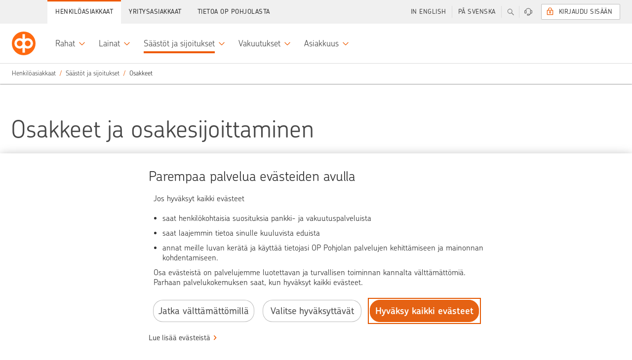

--- FILE ---
content_type: text/html;charset=UTF-8
request_url: https://www.op.fi/henkiloasiakkaat/saastot-ja-sijoitukset/osakesijoitukset?opsite=opmedia%3Araha%3A%2Fomat-rahat%2Fstressaako-joululahjat-tai-ahdistaako-tavara-ilahduta-aineettomilla-lahjoilla%2F
body_size: 23402
content:


































	
		
			    <!DOCTYPE html>
    <html
        class="ltr main"
        data-sites=""
        data-admin="false"
        dir="ltr"
        lang="fi-FI"
        data-selected-lang="fi-FI">

<head>
<meta http-equiv="X-UA-Compatible" content="IE=edge">
<meta charset="utf-8">
<noscript>
<meta http-equiv="REFRESH" content="0; URL=/c/portal/no-javascript">
</noscript>
<title>Osakesäästäminen ja osakesijoittamisen palvelut | OP</title>
<link rel="preconnect" href="//tags.op-palvelut.fi">
<link rel="preconnect" href="https://dpm.demdex.net">
<link rel="dns-prefetch" href="https://opservicesltd.tt.omtrdc.net">
<link rel="dns-prefetch" href="https://opservicesltd.d3.sc.omtrdc.net">
<script>
window.adobeAnalyticsData = window.adobeAnalyticsData || {};
window.adobeAnalyticsData.pageName = "/main/henkiloasiakkaat/saastot-ja-sijoitukset/osakesijoitukset";
window.adobeAnalyticsData.dlSource= "lr";
window.adobeAnalyticsData.eVar5 = "fi_fi";
window.adobeAnalyticsData.isSignedIn = false;
window.adobeAnalyticsData.adfUrl=true;
window.adobeAnalyticsData.environment = "production";
</script>
<script src="//tags.op-palvelut.fi/opfi/production/launch-c5b81aa665b9.min.js" async></script>
<meta name="portal-csrf" content="b89V6RFm" />
<meta name="viewport" content="initial-scale=1.0, width=device-width, height=device-height">
<meta name="format-detection" content="telephone=no">
<script>
window.siteGroupId = (10208);
window.companyGroupId = (10197);
</script>
<script src="/static/requirejs/v2/require.js"></script>
<script src="https://www.op.fi/o/opfi-base-theme/js/op-common.js?20250818-064831"></script>
<script src="/static/jquery/v3/jquery.js"></script> <link href="https://www.op.fi/o/opfi-base-theme/images/favicon.ico?20250818-064831" rel="Shortcut Icon" />
<meta content="text/html; charset=UTF-8" http-equiv="content-type" />
<meta content="Osakesijoittaminen onnistuu, kun käytössäsi on parhaat palvelut, tuotteet ja välineet. Osakesijoitus tuottaa pitkällä aikavälillä parhaiten. Tutustu!" lang="fi-FI" name="description" /><meta content="osakesijoittaminen, osakkeet, osakesijoitus, sijoittaminen" lang="fi-FI" name="keywords" />
<script data-senna-track="permanent" src="/o/frontend-js-svg4everybody-web/index.js" type="text/javascript"></script>
<link href="https://www.op.fi/o/opfi-base-theme/images/favicon.ico" rel="icon" />
<link class="lfr-css-file" data-senna-track="temporary" href="data:text/css," id="liferayAUICSS" rel="stylesheet" type="text/css" />
<link data-senna-track="temporary" href="data:text/css," id="liferayPortalCSS" rel="stylesheet" type="text/css" />
<link data-senna-track="temporary" href="/combo?browserId=chrome&amp;minifierType=&amp;themeId=opfibasetheme_WAR_opfibasetheme&amp;languageId=fi_FI&amp;com_liferay_asset_publisher_web_portlet_AssetPublisherPortlet_INSTANCE_e65Xqnjg39AR:%2Fcss%2Fmain.css&amp;com_liferay_journal_content_web_portlet_JournalContentPortlet_INSTANCE_IiMaYLLn9g3l:%2Fcss%2Fmain.css&amp;com_liferay_product_navigation_product_menu_web_portlet_ProductMenuPortlet:%2Fcss%2Fmain.css&amp;t=1769167826000" id="56e5d34c" rel="stylesheet" type="text/css" />
<script data-senna-track="temporary" type="text/javascript">
// <![CDATA[
var Liferay = Liferay || {};
Liferay.Browser = {
acceptsGzip: function() {
return true;
},
getMajorVersion: function() {
return 131.0;
},
getRevision: function() {
return '537.36';
},
getVersion: function() {
return '131.0';
},
isAir: function() {
return false;
},
isChrome: function() {
return true;
},
isEdge: function() {
return false;
},
isFirefox: function() {
return false;
},
isGecko: function() {
return true;
},
isIe: function() {
return false;
},
isIphone: function() {
return false;
},
isLinux: function() {
return false;
},
isMac: function() {
return true;
},
isMobile: function() {
return false;
},
isMozilla: function() {
return false;
},
isOpera: function() {
return false;
},
isRtf: function() {
return true;
},
isSafari: function() {
return true;
},
isSun: function() {
return false;
},
isWebKit: function() {
return true;
},
isWindows: function() {
return false;
}
};
Liferay.Data = Liferay.Data || {};
Liferay.Data.ICONS_INLINE_SVG = true;
Liferay.Data.NAV_SELECTOR = '#navigation';
Liferay.Data.NAV_SELECTOR_MOBILE = '#navigationCollapse';
Liferay.Data.isCustomizationView = function() {
return false;
};
Liferay.Data.notices = [
];
Liferay.PortletKeys = {
DOCUMENT_LIBRARY: 'com_liferay_document_library_web_portlet_DLPortlet',
DYNAMIC_DATA_MAPPING: 'com_liferay_dynamic_data_mapping_web_portlet_DDMPortlet',
ITEM_SELECTOR: 'com_liferay_item_selector_web_portlet_ItemSelectorPortlet'
};
Liferay.PropsValues = {
JAVASCRIPT_SINGLE_PAGE_APPLICATION_TIMEOUT: 0,
NTLM_AUTH_ENABLED: false,
UPLOAD_SERVLET_REQUEST_IMPL_MAX_SIZE: 104857600
};
Liferay.ThemeDisplay = {
getLayoutId: function() {
return '125';
},
getLayoutRelativeControlPanelURL: function() {
return '/group/main/~/control_panel/manage';
},
getLayoutRelativeURL: function() {
return '/henkiloasiakkaat/saastot-ja-sijoitukset/osakesijoitukset';
},
getLayoutURL: function() {
return 'https://www.op.fi/henkiloasiakkaat/saastot-ja-sijoitukset/osakesijoitukset';
},
getParentLayoutId: function() {
return '1555';
},
isControlPanel: function() {
return false;
},
isPrivateLayout: function() {
return 'false';
},
isVirtualLayout: function() {
return false;
},
getBCP47LanguageId: function() {
return 'fi-FI';
},
getCanonicalURL: function() {
return 'https\x3a\x2f\x2fwww\x2eop\x2efi\x2fhenkiloasiakkaat\x2fsaastot-ja-sijoitukset\x2fosakesijoitukset';
},
getCDNBaseURL: function() {
return 'https://www.op.fi';
},
getCDNDynamicResourcesHost: function() {
return '';
},
getCDNHost: function() {
return '';
},
getCompanyGroupId: function() {
return '10197';
},
getCompanyId: function() {
return '10157';
},
getDefaultLanguageId: function() {
return 'fi_FI';
},
getDoAsUserIdEncoded: function() {
return '';
},
getLanguageId: function() {
return 'fi_FI';
},
getParentGroupId: function() {
return '10208';
},
getPathContext: function() {
return '';
},
getPathImage: function() {
return '/image';
},
getPathJavaScript: function() {
return '/o/frontend-js-web';
},
getPathMain: function() {
return '/c';
},
getPathThemeImages: function() {
return 'https://www.op.fi/o/opfi-base-theme/images';
},
getPathThemeRoot: function() {
return '/o/opfi-base-theme';
},
getPlid: function() {
return '23354';
},
getPortalURL: function() {
return 'https://www.op.fi';
},
getRealUserId: function() {
return '10161';
},
getScopeGroupId: function() {
return '10208';
},
getScopeGroupIdOrLiveGroupId: function() {
return '10208';
},
getSessionId: function() {
return '';
},
getSiteAdminURL: function() {
return 'https://www.op.fi/group/main/~/control_panel/manage?p_p_lifecycle=0&p_p_state=maximized&p_p_mode=view';
},
getSiteGroupId: function() {
return '10208';
},
getURLControlPanel: function() {
return '/group/control_panel?refererPlid=23354';
},
getURLHome: function() {
return 'https\x3a\x2f\x2fwww\x2eop\x2efi\x2fweb\x2fmain';
},
getUserEmailAddress: function() {
return '';
},
getUserId: function() {
return '10161';
},
getUserName: function() {
return '';
},
isAddSessionIdToURL: function() {
return false;
},
isImpersonated: function() {
return false;
},
isSignedIn: function() {
return false;
},
isStagedPortlet: function() {
return false;
},
isStateExclusive: function() {
return false;
},
isStateMaximized: function() {
return false;
},
isStatePopUp: function() {
return false;
}
};
var themeDisplay = Liferay.ThemeDisplay;
Liferay.AUI = {
getAvailableLangPath: function() {
return 'available_languages.jsp?browserId=chrome&themeId=opfibasetheme_WAR_opfibasetheme&colorSchemeId=02&minifierType=js&languageId=fi_FI&t=1769503321584';
},
getCombine: function() {
return true;
},
getComboPath: function() {
return '/combo/?browserId=chrome&minifierType=&languageId=fi_FI&t=1769503298311&';
},
getDateFormat: function() {
return '%d.%m.%Y';
},
getEditorCKEditorPath: function() {
return '/o/frontend-editor-ckeditor-web';
},
getFilter: function() {
var filter = 'raw';
filter = 'min';
return filter;
},
getFilterConfig: function() {
var instance = this;
var filterConfig = null;
if (!instance.getCombine()) {
filterConfig = {
replaceStr: '.js' + instance.getStaticResourceURLParams(),
searchExp: '\\.js$'
};
}
return filterConfig;
},
getJavaScriptRootPath: function() {
return '/o/frontend-js-web';
},
getLangPath: function() {
return 'aui_lang.jsp?browserId=chrome&themeId=opfibasetheme_WAR_opfibasetheme&colorSchemeId=02&minifierType=js&languageId=fi_FI&t=1769503298311';
},
getPortletRootPath: function() {
return '/html/portlet';
},
getStaticResourceURLParams: function() {
return '?browserId=chrome&minifierType=&languageId=fi_FI&t=1769503298311';
}
};
Liferay.authToken = 'b89V6RFm';
Liferay.currentURL = '\x2fhenkiloasiakkaat\x2fsaastot-ja-sijoitukset\x2fosakesijoitukset\x3fopsite\x3dopmedia\x253Araha\x253A\x252Fomat-rahat\x252Fstressaako-joululahjat-tai-ahdistaako-tavara-ilahduta-aineettomilla-lahjoilla\x252F';
Liferay.currentURLEncoded = '\x252Fhenkiloasiakkaat\x252Fsaastot-ja-sijoitukset\x252Fosakesijoitukset\x253Fopsite\x253Dopmedia\x25253Araha\x25253A\x25252Fomat-rahat\x25252Fstressaako-joululahjat-tai-ahdistaako-tavara-ilahduta-aineettomilla-lahjoilla\x25252F';
// ]]>
</script>
<script src="/o/js_loader_config?t=1769503336027" type="text/javascript"></script>
<script data-senna-track="permanent" src="/combo?browserId=chrome&minifierType=js&languageId=fi_FI&t=1769503298311&/o/frontend-js-aui-web/aui/aui/aui.js&/o/frontend-js-aui-web/liferay/modules.js&/o/frontend-js-aui-web/liferay/aui_sandbox.js&/o/frontend-js-aui-web/aui/attribute-base/attribute-base.js&/o/frontend-js-aui-web/aui/attribute-complex/attribute-complex.js&/o/frontend-js-aui-web/aui/attribute-core/attribute-core.js&/o/frontend-js-aui-web/aui/attribute-observable/attribute-observable.js&/o/frontend-js-aui-web/aui/attribute-extras/attribute-extras.js&/o/frontend-js-aui-web/aui/event-custom-base/event-custom-base.js&/o/frontend-js-aui-web/aui/event-custom-complex/event-custom-complex.js&/o/frontend-js-aui-web/aui/oop/oop.js&/o/frontend-js-aui-web/aui/aui-base-lang/aui-base-lang.js&/o/frontend-js-aui-web/liferay/dependency.js&/o/frontend-js-aui-web/liferay/util.js&/o/frontend-js-web/loader/config.js&/o/frontend-js-web/loader/loader.js&/o/frontend-js-web/liferay/dom_task_runner.js&/o/frontend-js-web/liferay/events.js&/o/frontend-js-web/liferay/lazy_load.js&/o/frontend-js-web/liferay/liferay.js&/o/frontend-js-web/liferay/global.bundle.js&/o/frontend-js-web/liferay/portlet.js&/o/frontend-js-web/liferay/workflow.js" type="text/javascript"></script>
<script data-senna-track="temporary" src="/o/js_bundle_config?t=1769503367056" type="text/javascript"></script>
<script data-senna-track="temporary" type="text/javascript">
// <![CDATA[
// ]]>
</script>
<link class="lfr-css-file" data-senna-track="temporary" href="data:text/css," id="liferayThemeCSS" rel="stylesheet" type="text/css" />
<style data-senna-track="temporary" type="text/css">
</style>
<style data-senna-track="temporary" type="text/css">
</style>
<script type="text/javascript">
// <![CDATA[
Liferay.on(
'ddmFieldBlur', function(event) {
if (window.Analytics) {
Analytics.send(
'fieldBlurred',
'Form',
{
fieldName: event.fieldName,
focusDuration: event.focusDuration,
formId: event.formId,
formPageTitle: event.formPageTitle,
page: event.page,
title: event.title
}
);
}
}
);
Liferay.on(
'ddmFieldFocus', function(event) {
if (window.Analytics) {
Analytics.send(
'fieldFocused',
'Form',
{
fieldName: event.fieldName,
formId: event.formId,
formPageTitle: event.formPageTitle,
page: event.page,
title: event.title
}
);
}
}
);
Liferay.on(
'ddmFormPageShow', function(event) {
if (window.Analytics) {
Analytics.send(
'pageViewed',
'Form',
{
formId: event.formId,
formPageTitle: event.formPageTitle,
page: event.page,
title: event.title
}
);
}
}
);
Liferay.on(
'ddmFormSubmit', function(event) {
if (window.Analytics) {
Analytics.send(
'formSubmitted',
'Form',
{
formId: event.formId
}
);
}
}
);
Liferay.on(
'ddmFormView', function(event) {
if (window.Analytics) {
Analytics.send(
'formViewed',
'Form',
{
formId: event.formId,
title: event.title
}
);
}
}
);
// ]]>
</script>
<script data-senna-track="temporary" type="text/javascript">
if (window.Analytics) {
window._com_liferay_document_library_analytics_isViewFileEntry = false;
}
</script>
<link rel="stylesheet" href="/static/@op/opux-static/v3/core.css" media="all">
<link rel="stylesheet" href="/static/@op/opux-classic/v2/bundle.css" media="all">
<script>
window.favoritesOpts = {
loggedIn: 'false',
userType: 'guest',
colorTheme: 'op-white',
searchCategory: '',
curLoc: 'fi_FI',
enabled: false,
};
</script>
<link rel="stylesheet" href="https://www.op.fi/o/opfi-base-theme/css/custom-main.css?20250818-064831" media="all">
<link rel="stylesheet" href="/static/@op/opux/v3/components.css">
<link rel="stylesheet" href="/static/@op/auth-components/v2/auth-components.css" media="print" onload="this.media='all'">
<link rel="stylesheet" href="/static/@op/auth-components/v2/trustnetwork.css" media="print" onload="this.media='all'">
<link rel="stylesheet" href="/static/@op/auth-components/v3/auth-components.css" media="print" onload="this.media='all'">
<link rel="stylesheet" href="/static/@op/auth-components/v3/trustnetwork.css" media="print" onload="this.media='all'">
<link rel="stylesheet" href="/static/@op/opfi.navigation/v5/op-navigation.css" id="nav-css">
<link rel="preload" href="/static/react/v17/react.js" as="script">
<link rel="preload" href="/static/react/v17/react-dom.js" as="script">
<link rel="stylesheet" href="/static/@op/opux/v4/components.css">
<link rel="stylesheet" href="/static/@op-opds/opux/v5/components.css">
<link rel="stylesheet" href="/static/@op/auth-components/v4/auth-components.css" media="print" onload="this.media='all'">
<link rel="stylesheet" href="/static/@op/auth-components/v4/trustnetwork.css" media="print" onload="this.media='all'">
<link rel="preload" href="/static/react/v18/react.js" as="script">
<link rel="preload" href="/static/react/v18/react-dom.js" as="script">
<link rel="stylesheet" href="/static/@op/opds.opux/v6/components.css">
<link rel="stylesheet" href="/static/@op/auth-components/v5/auth-components.css" media="print" onload="this.media='all'">
<link rel="stylesheet" href="/static/@op/auth-components/v5/trustnetwork.css" media="print" onload="this.media='all'">
<link rel="preload" href="/static/react/v16/react.js" as="script">
<link rel="preload" href="/static/react/v16/react-dom.js" as="script">
<link rel="preload" href="/static/@op/opux/v3/opux-core.js" as="script">
<link rel="preload" href="/static/@op/opux-logo/v3/op.js" as="script">
<link rel="preload" href="/static/@op/opfi.navigation/v5/op-navigation.js" as="script">
<link rel="preload" href="/static/lodash/v4/lodash.js" as="script">
<link rel="preload" href="/static/moment/v2/moment-with-fi-sv.js" as="script">
<link rel="preload" href="/static/nouislider/v9.1.0/nouislider.js" as="script">
<link rel="preload" href="/static/op/opux-classic/v2/bundle.js" as="script">
<link rel="preload" href="/static/jquery-touchswipe/v1.6.18/touchswipe.js" as="script">
<link rel="preload" href="/static/velocity/v1.5.2/velocity.js" as="script">
<link rel="alternate" href="https://www.op.fi/henkiloasiakkaat/saastot-ja-sijoitukset/osakesijoitukset" hreflang="fi" />
<link rel="alternate" href="https://www.op.fi/sv/privatkunder/sparande-och-placering/aktieplaceringar" hreflang="sv" />
<link rel="alternate" href="https://www.op.fi/en/private-customers/savings-and-investments/equity-investments" hreflang="en" />
<link href="https://www.op.fi/henkiloasiakkaat/saastot-ja-sijoitukset/osakesijoitukset" rel="canonical" />
<meta property="og:title" content="Osakesäästäminen ja osakesijoittamisen palvelut" />
<meta property="og:description" content="Osakesijoittaminen onnistuu, kun käytössäsi on parhaat palvelut, tuotteet ja välineet. Osakesijoitus tuottaa pitkällä aikavälillä parhaiten. Tutustu!" />
<meta property="og:image" content="https://www.op.fi/o/opfi-base-theme/images/logo_300.png" />
<meta property="og:url" content="https://www.op.fi/henkiloasiakkaat/saastot-ja-sijoitukset/osakesijoitukset?opsite=opmedia%3Araha%3A%2Fomat-rahat%2Fstressaako-joululahjat-tai-ahdistaako-tavara-ilahduta-aineettomilla-lahjoilla%2F" />
<link rel="preload" href="/static/@op/opux-static/v3/fonts/chevin-light.woff2" as="font" type="font/woff2" crossorigin>
<link rel="preload" href="https://www.op.fi/o/opfi-base-theme/js/op-main.js?20250818-064831" as="script">
</head>
        <body
            class="op-theme-public chrome controls-visible op-white yui3-skin-sam signed-out public-page site signed-out " 
            data-group-name="main">

<div id="fb-root"></div>


            <div id="opfi-navigation"></div>














































































            <div id="op-main-container" class="op-container">

<div style="display: none">
    





































	

	<div class="portlet-boundary portlet-boundary_portalloginportlet_WAR_portallogin_  portlet-static portlet-static-end portlet-barebone  " id="p_p_id_portalloginportlet_WAR_portallogin_">
		<span id="p_portalloginportlet_WAR_portallogin"></span>




	

	
		
			




































	
		
<section class="portlet" id="portlet_portalloginportlet_WAR_portallogin">


	<div class="portlet-content">

		<div class="autofit-float autofit-row portlet-header">

			<div class="autofit-col autofit-col-end">
				<div class="autofit-section">
				</div>
			</div>
		</div>

		
			<div class=" portlet-content-container">
				


	<div class="portlet-body">



	
		
			
				
					

















































	

				

				
					
						


	

		

















<div id="cEnabled">
    

    <div class="op-sidebar-module op-sidebar-module-open op-login op-login-sidebar op-private-login-sidebar"
         data-sidebar-module-set="supportbar" data-topbar-tab-content="login" aria-expanded="false">
        <div class="title op-login-sidebar-title" tabindex="0">
            <i class="opux-icon opux-icon-circled opux-icon-lock op-login-sidebar-icon"></i>
            <span class="text">Sis&auml;&auml;nkirjautuminen</span>
        </div>
        
            <div class="content op-login-sidebar-content">
                    
                <div id="op-login-sidebar-container"></div>
                <div id="op-form-open-login-layer-sidebar" class="op-login-form">
    <div class="op-login-buttons">
        <p class="opux-align-center">Kirjaudu OP:n tunnuksilla </p>
        <button type="button" id="op-btn-sidebar-open-login-layer" class="opux-btn-primary opux-btn op-login-submit-btn">Kirjaudu sis&auml;&auml;n</button>
    </div>
</div>
                <div id="op-tupas-login" class="tupas-login">
	<span class="tupas-login-text"> TAI
	</span>
	<button id="tupasBtn" class="opux-btn other-banks-btn"  
	   data-corporate-insurance-customer-header='Yritysvakuutusasiakas – v&auml;liaikainen kirjautuminen'
       data-insurance-service-link-text='Jatka Yritysvakuutusten verkkopalveluun' disabled="true">
		Muut tunnistustavat
	</button>
</div>
            </div>
        
    </div>
</div>

<div id="cDisabled" style="display:none">

    <div class="op-sidebar-module op-sidebar-module-open op-login op-login-sidebar opux-tooltip"
         data-tooltip-hover="false" data-tooltip-content="#cDisabled-content" style="cursor:pointer; cursor:hand;">
        <div class="title op-login-sidebar-title" tabindex="0">
            <i class="opux-icon opux-icon-circled opux-icon-lock op-login-sidebar-icon" style="color:lightgray;"></i>
            <span class="text" style="color:lightgray;">Henkil&ouml;asiakas</span>
        </div>
    </div>

    <div id="cDisabled-content" class="opux-is-hidden" aria-hidden="true">
        <div class="opux-tooltip-tip-header opux-tooltip-tip-header-info">Ev&auml;steet puuttuvat <a
                href="#" class="opux-tooltip-tip-close"></a></div>
        <div class="opux-tooltip-tip-body">
            Evästeet ovat välttämättömiä, jotta voit kirjautua palveluun. Salli evästeet.

            
            
                <a href="/verkkopalveluiden-kaytto/kayton-edellytykset" class="opux-action-link">
                    Lue lis&auml;&auml;
                </a>
            
        </div>
    </div>
</div>



<script type="text/javascript">
  define('op-login-config', function () {
    var config = JSON.parse('\x7b\x22loginPageId\x22\x3a0\x2c\x22logoutUrl\x22\x3a\x22\x2fauthentication\x2fcommon\x2frest\x2flogout\x22\x2c\x22passwordChangeUrl\x22\x3a\x22\x2flogin\x2fverkkopalvelutunnukset\x2fsalasanan-vaihto\x22\x2c\x22passwordCompanyChangeUrl\x22\x3a\x22\x2fweb\x2fcorp\x2flogin\x2fensimmainen-kirjautuminen\x22\x2c\x22keylistChangeUrl\x22\x3a\x22\x2fauth\x2fverkkopalvelutunnukset\x2fvaihda-avainlukulista\x22\x2c\x22forcedKeylistChangeUrl\x22\x3a\x22\x2flogin\x2fverkkopalvelutunnukset\x2fvaihda-avainlukulista\x22\x2c\x22sessionTimeoutSound\x22\x3a\x22\x22\x2c\x22companySuccessUrl\x22\x3a\x22\x2fweb\x2fcorp\x2fauth\x2fetusivu\x22\x2c\x22companyKeyListOrderUrl\x22\x3a\x22\x2fweb\x2fcorp\x2fauth\x2fkayttaja\x2ftilaa-avainlukulista\x22\x2c\x22initKeycodeVerificationUrl\x22\x3a\x22\x2fkirjautuminen\x3fp_p_id\x3dportalloginportlet_WAR_portallogin\x26p_p_lifecycle\x3d2\x26p_p_state\x3dnormal\x26p_p_mode\x3dview\x26p_p_resource_id\x3dinitKeycodeVerification\x26p_p_cacheability\x3dcacheLevelPage\x22\x2c\x22initMobilekeyVerificationUrl\x22\x3a\x22\x2fkirjautuminen\x3fp_p_id\x3dportalloginportlet_WAR_portallogin\x26p_p_lifecycle\x3d2\x26p_p_state\x3dnormal\x26p_p_mode\x3dview\x26p_p_resource_id\x3dinitMobilekeyVerification\x26p_p_cacheability\x3dcacheLevelPage\x22\x2c\x22addSmsConfirmationPhoneNumberUrl\x22\x3a\x22\x2flogin\x2filmoita-lisavahvistusnumero\x22\x2c\x22addSmsConfirmationPhoneNumberCompanyUrl\x22\x3a\x22\x2flogin\x2filmoita-lisavahvistusnumero\x22\x2c\x22continueWithoutLoginUrl\x22\x3anull\x2c\x22requiredAuthLevel\x22\x3anull\x2c\x22keyCodesLowLimit\x22\x3a5\x2c\x22mobilekeyNotificationDisplayLimit\x22\x3a2\x2c\x22mobilekeyNotificationId\x22\x3anull\x2c\x22showMobilekeyInfo\x22\x3atrue\x2c\x22useReactUIonFullpage\x22\x3atrue\x2c\x22preSelectedDevice\x22\x3a\x22mobilekey\x22\x2c\x22companyKeylistChangeUrl\x22\x3a\x22\x2fweb\x2fcorp\x2fauth\x2fkayttaja\x2fvaihda-avainlukulista\x22\x2c\x22refreshResourceUrl\x22\x3a\x22\x2fkirjautuminen\x3fp_p_id\x3dportalloginportlet_WAR_portallogin\x26p_p_lifecycle\x3d2\x26p_p_state\x3dnormal\x26p_p_mode\x3dview\x26p_p_resource_id\x3dkrRefresh\x26p_p_cacheability\x3dcacheLevelPage\x22\x2c\x22authDeviceChoices\x22\x3a\x5b\x22mobilekey\x22\x2c\x22kr\x22\x5d\x2c\x22corporateRepresentationTypes\x22\x3a\x5b\x22YRVEIKKO\x22\x2c\x22CONCERN\x22\x2c\x22CONCERN_DAUGHTER\x22\x2c\x22YDAS\x22\x5d\x2c\x22idleTimeLimit\x22\x3a300\x2c\x22krRefreshInterval\x22\x3a300\x2c\x22logoutTimer\x22\x3a\x2230\x22\x2c\x22idKaartLoginEnabled\x22\x3a\x22false\x22\x2c\x22unapprovedPayments\x22\x3anull\x2c\x22logoutMbox\x22\x3anull\x2c\x22supportedAuthMethods\x22\x3a\x5b\x22vpt\x22\x2c\x22vptxs\x22\x2c\x22vptyx\x22\x2c\x22vptyy\x22\x2c\x22ypt\x22\x2c\x22yptxs\x22\x2c\x22ypth\x22\x2c\x22yptt\x22\x2c\x22tupas\x22\x5d\x2c\x22showEnglishNotification\x22\x3afalse\x2c\x22defaultLanguage\x22\x3anull\x2c\x22npsType\x22\x3anull\x2c\x22successUrl\x22\x3a\x22\x2fauth\x2fpaivittaiset\x22\x2c\x22language\x22\x3a\x22fi\x22\x2c\x22cancelUrl\x22\x3anull\x2c\x22optionalLoginSuffix\x22\x3anull\x2c\x22tamOperation\x22\x3anull\x2c\x22formDisabled\x22\x3anull\x2c\x22hostname\x22\x3a\x22www\x2eop\x2efi\x22\x2c\x22authDevice\x22\x3anull\x2c\x22showTrustnetworkLoginMethod\x22\x3atrue\x2c\x22csid\x22\x3a\x22db57ff903d1640bb3b27ba8edff8fecd3ef5526a0ad1bd68c82eea3f7dfe2bad\x22\x2c\x22esto\x22\x3a\x22org-ey4jr7da-nfkdj007-rfdse067y-cahksnge\x22\x2c\x22sbUrl\x22\x3a\x22https\x3a\x2f\x2fwebevents\x2eop-palvelut\x2efi\x22\x2c\x22scUrl\x22\x3a\x22https\x3a\x2f\x2fwebevents\x2eop-palvelut\x2efi\x2fin\x2fweb-sdk\x2fv1\x2fstatic\x2fweb-sdk\x2ejs\x22\x2c\x22loco\x22\x3afalse\x2c\x22ewps\x22\x3afalse\x2c\x22cx\x22\x3a\x7b\x22esto\x22\x3a\x22org-ey4jr7da-nfkdj007-rfdse067y-cahksnge\x22\x2c\x22sbUrl\x22\x3a\x22https\x3a\x2f\x2fwebevents\x2eop-palvelut\x2efi\x22\x2c\x22scUrl\x22\x3a\x22https\x3a\x2f\x2fwebevents\x2eop-palvelut\x2efi\x2fin\x2fweb-sdk\x2fv1\x2fstatic\x2fweb-sdk\x2ejs\x22\x2c\x22loco\x22\x3afalse\x2c\x22ewps\x22\x3afalse\x2c\x22ccsp\x22\x3afalse\x2c\x22reed\x22\x3afalse\x2c\x22eeaf\x22\x3afalse\x2c\x22nvdk\x22\x3afalse\x2c\x22lken\x22\x3afalse\x2c\x22emxc\x22\x3afalse\x7d\x2c\x22digest\x22\x3a\x22f5b025d90ee9d895e817ee89fcce066aaa102d2429b62c7f6a3e23db92a70bc4\x22\x2c\x22localizations\x22\x3a\x7b\x22locales\x22\x3a\x7b\x22fi\x22\x3a\x7b\x22idkaart_header\x22\x3a\x22Yritysasiakas\x22\x2c\x22idkaart_info\x22\x3a\x22Kirjautumalla\x20Viron\x20s\x26auml\x3bhk\x26ouml\x3bisell\x26auml\x3b\x20henkil\x26ouml\x3bkortilla\x20voit\x20hoitaa\x20rajoitetusti\x20yritysasiakkaan\x20pankkiasioita\x2e\x22\x2c\x22tupas_header\x22\x3a\x22Muut\x20tunnistustavat\x22\x2c\x22tupas_info\x22\x3a\x22Kirjautumalla\x20muilla\x20kuin\x20OP\x3an\x20verkkopalvelutunnuksilla\x20voit\x20hoitaa\x20vakuutus-\x20ja\x20vahinkoasioita\x20sek\x26auml\x3b\x20el\x26auml\x3bke-\x20ja\x20s\x26auml\x3b\x26auml\x3bst\x26ouml\x3bhenkivakuutuksiasi\x2e\x22\x2c\x22login_header\x22\x3a\x22\x22\x7d\x2c\x22sv\x22\x3a\x7b\x22idkaart_header\x22\x3a\x22F\x26ouml\x3bretagskund\x22\x2c\x22idkaart_info\x22\x3a\x22Genom\x20att\x20logga\x20in\x20med\x20estniskt\x20id-kort\x20\x26auml\x3br\x20tillg\x26aring\x3bngen\x20till\x20banktj\x26auml\x3bnster\x20begr\x26auml\x3bnsad\x2e\x22\x2c\x22tupas_header\x22\x3a\x22Andra\x20identifieringss\x26auml\x3btt\x22\x2c\x22tupas_info\x22\x3a\x22Genom\x20att\x20logga\x20in\x20med\x20andra\x20\x26auml\x3bn\x20OP\x3as\x20n\x26auml\x3bttj\x26auml\x3bnstkoder\x20kan\x20du\x20sk\x26ouml\x3bta\x20f\x26ouml\x3brs\x26auml\x3bkrings-\x20och\x20skade\x26auml\x3brenden\x20samt\x20dina\x20pensions-\x20och\x20sparlivf\x26ouml\x3brs\x26auml\x3bkringar\x2e\x22\x2c\x22login_header\x22\x3a\x22\x22\x7d\x2c\x22en\x22\x3a\x7b\x22idkaart_header\x22\x3a\x22Corporate\x20customer\x22\x2c\x22idkaart_info\x22\x3a\x22With\x20Estonian\x20ID-card\x20you\x20can\x20access\x20a\x20limited\x20number\x20of\x20corporate\x20banking\x20services\x2e\x22\x2c\x22tupas_header\x22\x3a\x22Other\x20means\x20of\x20user\x20authentication\x22\x2c\x22tupas_info\x22\x3a\x22Logging\x20in\x20with\x20credentials\x20other\x20than\x20OP\x20eServices\x20user\x20identifiers\x20allows\x20you\x20to\x20manage\x20your\x20insurance\x20and\x20claims\x20matters\x20and\x20your\x20pension\x20and\x20endowment\x20insurance\x2e\x22\x2c\x22login_header\x22\x3a\x22\x22\x7d\x7d\x2c\x22localizationsBySelector\x22\x3a\x7b\x22\x23tupas_header\x22\x3a\x22tupas_header\x22\x2c\x22\x23tupas_info\x22\x3a\x22tupas_info\x22\x2c\x22\x23idkaart_header\x22\x3a\x22idkaart_header\x22\x2c\x22\x23idkaart_info\x22\x3a\x22idkaart_info\x22\x2c\x22\x23login_header\x22\x3a\x22login_header\x22\x7d\x7d\x2c\x22ftnSuccessUrl\x22\x3a\x22\x2fauth\x2fvakuutukset\x2fohjaus\x22\x7d');
    var extension = {
      sessionLogout: {
        head: 'Sinut on kirjattu ulos op.fi-palvelusta',
        paragraph: 'Kirjasimme sinut ulos op.fi-palvelusta oman turvallisuutesi vuoksi, koska palvelua ei ollut k&auml;ytetty hetkeen. Voit kirjautua palveluun uudelleen.',
        close: 'Sulje'
      },
      loginTexts: {
        technicalError: '<p>Palvelu ei ole juuri nyt käytettävissä, pahoittelemme. Ole hyvä ja yritä myöhemmin uudelleen.</p>',
      },
      validationTexts: {
        defaultError: '<h5>H&auml;iri&ouml; palvelussa, pahoittelemme</h5><br><p>Kirjautuminen palveluun ei onnistu juuri nyt. Ole hyv&auml; ja yrit&auml; my&ouml;hemmin uudelleen.</p>'
      },
      sessionTimeout: {
        head: 'Haluatko jatkaa asiointia?',
        paragraph: 'Jos et jatka asiointia op.fi-palvelussa, kirjaamme sinut ulos automaattisesti hetken kuluttua.',
        cancel: 'Jatka asiointia',
        confirm: 'Kirjaudu ulos',
        sound: config.sessionTimeoutSound
      },
      logout: null,
      notificationEnglishLink: '/our-services-in-english-for-private-customers'
    };
    Object.assign(config, extension);
    return config;
  });
</script>

    
        <script src="https://webevents.op-palvelut.fi/in/web-sdk/v1/static/web-sdk.js" async></script>
        
        <script>sessionStorage.removeItem('cx-init');sessionStorage.removeItem('cx');</script>
    


	
	
					
				
			
		
	
	


	</div>

			</div>
		
	</div>
</section>

	

		
		







	</div>








</div>

<div id="op-wrapper">
    <div id="op-content">

        <div id="op-content-wrapper" class="">
            <nav id="breadcrumbs" style="display: none">






































	

	<div class="portlet-boundary portlet-boundary_com_liferay_site_navigation_breadcrumb_web_portlet_SiteNavigationBreadcrumbPortlet_  portlet-static portlet-static-end portlet-barebone portlet-breadcrumb " id="p_p_id_com_liferay_site_navigation_breadcrumb_web_portlet_SiteNavigationBreadcrumbPortlet_">
		<span id="p_com_liferay_site_navigation_breadcrumb_web_portlet_SiteNavigationBreadcrumbPortlet"></span>




	

	
		
			




































	
		
<section class="portlet" id="portlet_com_liferay_site_navigation_breadcrumb_web_portlet_SiteNavigationBreadcrumbPortlet">


	<div class="portlet-content">

		<div class="autofit-float autofit-row portlet-header">

			<div class="autofit-col autofit-col-end">
				<div class="autofit-section">
				</div>
			</div>
		</div>

		
			<div class=" portlet-content-container">
				


	<div class="portlet-body">



	
		
			
				
					

















































	

				

				
					
						


	

		





























































<nav aria-label="Murupolku" id="_com_liferay_site_navigation_breadcrumb_web_portlet_SiteNavigationBreadcrumbPortlet_breadcrumbs-defaultScreen">
	

		

			<ol class="breadcrumb">
			<li class="breadcrumb-item">
					<a
						class="breadcrumb-link"

							href="https://www.op.fi"
					>
						<span class="breadcrumb-text-truncate">main</span>
					</a>
			</li>
			<li class="breadcrumb-item">
					<a
						class="breadcrumb-link"

							href="https://www.op.fi/kirjautumattoman-sivusto"
					>
						<span class="breadcrumb-text-truncate">Kirjautumattoman sivusto</span>
					</a>
			</li>
			<li class="breadcrumb-item">
					<a
						class="breadcrumb-link"

							href="https://www.op.fi/henkiloasiakkaat"
					>
						<span class="breadcrumb-text-truncate">Henkilöasiakkaat</span>
					</a>
			</li>
			<li class="breadcrumb-item">
					<a
						class="breadcrumb-link"

							href="https://www.op.fi/henkiloasiakkaat/saastot-ja-sijoitukset"
					>
						<span class="breadcrumb-text-truncate">Säästöt ja sijoitukset</span>
					</a>
			</li>
			<li class="breadcrumb-item">
					<span class="active breadcrumb-text-truncate">Osakkeet ja osakesijoittaminen</span>
			</li>
	</ol>

	
</nav>

	
	
					
				
			
		
	
	


	</div>

			</div>
		
	</div>
</section>

	

		
		







	</div>






            </nav>































	






























	

		





























<!-- OFISIVU008 -->
<script type="text/javascript">
if(typeof require === 'function') {
    require(['jquery', 'dynamic-layout'], function ($, DynamicLayout) {
        $(document).ready(function() {
            if (typeof window.op == "undefined") {
                window.op = {};
            }
            window.op.dynamicLayout = new DynamicLayout();
        });
    });
}
</script>


<div id="main-content" class="opux-g-container op-dynamic-layout" role="main" data-layout-id="op-dynamic-layout">

    <!-- full width row -->
    <div class="opux-g-row">
        <div class="opux-g-col-xs-12 opux-g-col-m-12 portlet-layout">
            <div id="column-1" class="portlet-column portlet-column-only">
                <div class="portlet-dropzone portlet-column-content" id="layout-column_column-1">





































	

	<div class="portlet-boundary portlet-boundary_com_liferay_journal_content_web_portlet_JournalContentPortlet_  portlet-static portlet-static-end portlet-barebone portlet-journal-content " id="p_p_id_com_liferay_journal_content_web_portlet_JournalContentPortlet_INSTANCE_41nDMQTwd23j_">
		<span id="p_com_liferay_journal_content_web_portlet_JournalContentPortlet_INSTANCE_41nDMQTwd23j"></span>




	

	
		
			




































	
		
<section class="portlet" id="portlet_com_liferay_journal_content_web_portlet_JournalContentPortlet_INSTANCE_41nDMQTwd23j">


	<div class="portlet-content">

		<div class="autofit-float autofit-row portlet-header">

			<div class="autofit-col autofit-col-end">
				<div class="autofit-section">




















<div class="visible-interaction">
	
		

		

		

		
	
</div>				</div>
			</div>
		</div>

		
			<div class=" portlet-content-container">
				


	<div class="portlet-body">



	
		
			
				
					

















































	

				

				
					
						


	

		


































	
		
			
				
					

						

						<div class="" data-fragments-editor-item-id="10109-1055407258" data-fragments-editor-item-type="fragments-editor-mapped-item" >
							


















	
	
	
		<div class="journal-content-article " data-analytics-asset-id="9881969" data-analytics-asset-title="Osakkeet ja osakesijoittaminen -otsikko" data-analytics-asset-type="web-content">
			

			<script data-r="webcontent-template-js/op-fi-article-107" src="/documents/10197/933601379/requirejs-loader.js/7f190522-a0f0-9857-7338-7d1ab48da3a3?version=4.0&c=3d85273977ae40f775d765220c23cfcb464e241d5b4581a78229da0cee1d7d51"></script>


<op-fi-article-107-75683a7258a8f9f18d741a89cb80c75c5e0d73e7fb38b65ea627ad073288af5d props="{&quot;date&quot;:{},&quot;time&quot;:{&quot;v&quot;:&quot;&quot;},&quot;heading&quot;:{&quot;v&quot;:&quot;Osakkeet ja osakesijoittaminen&quot;},&quot;themeLink&quot;:{&quot;v&quot;:&quot;\/henkiloasiakkaat\/saastot-ja-sijoitukset\/nuorten-sijoittaminen&quot;},&quot;quote&quot;:{&quot;v&quot;:&quot;&quot;},&quot;img&quot;:{&quot;articleImg&quot;:{&quot;v&quot;:&quot;&quot;},&quot;mimeType&quot;:{&quot;v&quot;:&quot;video&quot;},&quot;alt&quot;:{&quot;v&quot;:&quot;&quot;},&quot;media&quot;:{},&quot;scaledImg&quot;:{&quot;scaledImg&quot;:{&quot;v&quot;:&quot;&quot;}},&quot;scaledImgSmall&quot;:{&quot;scaledImgSmall&quot;:{&quot;v&quot;:&quot;&quot;}}},&quot;description&quot;:{&quot;v&quot;:&quot;&quot;},&quot;ingress&quot;:{&quot;v&quot;:&quot;&quot;},&quot;html1&quot;:{&quot;v&quot;:&quot;&quot;},&quot;links&quot;:[{&quot;link&quot;:{&quot;v&quot;:&quot;&quot;},&quot;linkType&quot;:{&quot;v&quot;:&quot;Sivuston sisäinen linkki&quot;},&quot;pageLink&quot;:{&quot;v&quot;:&quot;\/henkiloasiakkaat\/saastot-ja-sijoitukset\/nuorten-sijoittaminen&quot;},&quot;url&quot;:{&quot;v&quot;:&quot;&quot;},&quot;appearance&quot;:{&quot;v&quot;:&quot;Teksti&quot;},&quot;attachmentLink&quot;:{&quot;attachmentLink&quot;:{&quot;v&quot;:&quot;&quot;}}}],&quot;html2&quot;:[{&quot;html2&quot;:{&quot;v&quot;:&quot;&quot;},&quot;articleContentTwoLink&quot;:[{&quot;articleContentTwoLink&quot;:{&quot;v&quot;:&quot;&quot;},&quot;articleContentTwoLinkType&quot;:{&quot;v&quot;:&quot;Sivuston sisäinen linkki&quot;},&quot;articleContentTwoLinkPage&quot;:{&quot;v&quot;:&quot;\/henkiloasiakkaat\/saastot-ja-sijoitukset\/nuorten-sijoittaminen&quot;},&quot;articleContentTwoLinkUrl&quot;:{&quot;v&quot;:&quot;&quot;},&quot;articleContentTwoLinkAppearance&quot;:{&quot;v&quot;:&quot;Teksti&quot;},&quot;attachmentLinkTwo&quot;:{&quot;attachmentLinkTwo&quot;:{&quot;v&quot;:&quot;&quot;}}}]}],&quot;imgSmall&quot;:{&quot;imgSmall&quot;:{&quot;v&quot;:&quot;&quot;}},&quot;imgSmallDescription&quot;:{&quot;v&quot;:&quot;&quot;},&quot;popUpHeading&quot;:{&quot;v&quot;:&quot;&quot;},&quot;popUpText&quot;:{&quot;v&quot;:&quot;&quot;},&quot;link&quot;:{&quot;v&quot;:&quot;Tavallinen sivu&quot;},&quot;page&quot;:{&quot;v&quot;:&quot;\/henkiloasiakkaat\/saastot-ja-sijoitukset\/nuorten-sijoittaminen&quot;},&quot;orderNumber&quot;:{&quot;v&quot;:0},&quot;themeName&quot;:{&quot;v&quot;:&quot;&quot;},&quot;contentId&quot;:&quot;9881969&quot;,&quot;contentName&quot;:&quot;Osakkeet ja osakesijoittaminen -otsikko&quot;}"></op-fi-article-107-75683a7258a8f9f18d741a89cb80c75c5e0d73e7fb38b65ea627ad073288af5d>

		</div>

		

	




							
						</div>
					
				
			
		
	




	

	

	

	

	

	




	
	
					
				
			
		
	
	


	</div>

			</div>
		
	</div>
</section>

	

		
		







	</div>












































	

	<div class="portlet-boundary portlet-boundary_com_liferay_journal_content_web_portlet_JournalContentPortlet_  portlet-static portlet-static-end portlet-barebone portlet-journal-content " id="p_p_id_com_liferay_journal_content_web_portlet_JournalContentPortlet_INSTANCE_tr979VbLEKlQ_">
		<span id="p_com_liferay_journal_content_web_portlet_JournalContentPortlet_INSTANCE_tr979VbLEKlQ"></span>




	

	
		
			




































	
		
<section class="portlet" id="portlet_com_liferay_journal_content_web_portlet_JournalContentPortlet_INSTANCE_tr979VbLEKlQ">


	<div class="portlet-content">

		<div class="autofit-float autofit-row portlet-header">

			<div class="autofit-col autofit-col-end">
				<div class="autofit-section">




















<div class="visible-interaction">
	
		

		

		

		
	
</div>				</div>
			</div>
		</div>

		
			<div class=" portlet-content-container">
				


	<div class="portlet-body">



	
		
			
				
					

















































	

				

				
					
						


	

		


































	
		
			
				
					

						

						<div class="" data-fragments-editor-item-id="10109-3837191" data-fragments-editor-item-type="fragments-editor-mapped-item" >
							


















	
	
	
		<div class="journal-content-article " data-analytics-asset-id="3837189" data-analytics-asset-title="Osakesijoittaminen nostokaruselli" data-analytics-asset-type="web-content">
			

			<script data-r="webcontent-template-js/op-fi-ofinayt-274" src="/documents/10197/933601379/requirejs-loader.js/7f190522-a0f0-9857-7338-7d1ab48da3a3?version=4.0&c=3d85273977ae40f775d765220c23cfcb464e241d5b4581a78229da0cee1d7d51"></script>


<op-fi-ofinayt-274-75683a7258a8f9f18d741a89cb80c75c5e0d73e7fb38b65ea627ad073288af5d style="display: block; height: 49.2rem;" props="{&quot;heading&quot;:{&quot;heading&quot;:{&quot;v&quot;:&quot;Osakesijoittaminen heronosto&quot;},&quot;headingImg&quot;:{&quot;v&quot;:&quot;&quot;},&quot;headingImgSvg&quot;:{&quot;v&quot;:&quot;&quot;},&quot;alt&quot;:{&quot;v&quot;:&quot;&quot;},&quot;headingPageLink&quot;:{&quot;v&quot;:&quot;\/henkiloasiakkaat\/saastot-ja-sijoitukset\/nuorten-sijoittaminen&quot;},&quot;headingExtLink&quot;:{&quot;v&quot;:&quot;&quot;}},&quot;img&quot;:{&quot;img&quot;:{&quot;v&quot;:&quot;&quot;},&quot;alt&quot;:{},&quot;copyright&quot;:{},&quot;description&quot;:{&quot;v&quot;:&quot;&quot;},&quot;scaledLargerImg&quot;:{&quot;scaledLargerImg&quot;:{&quot;v&quot;:&quot;&quot;},&quot;alt&quot;:{}},&quot;scaledSmallerImg&quot;:{&quot;scaledSmallerImg&quot;:{&quot;v&quot;:&quot;&quot;},&quot;alt&quot;:{},&quot;copyright&quot;:{}}},&quot;htmlText&quot;:[{&quot;v&quot;:&quot;&quot;}],&quot;text&quot;:{&quot;v&quot;:&quot;&quot;},&quot;imgLink&quot;:[{&quot;imgLink&quot;:{&quot;v&quot;:&quot;Avaa osakesäästötili ja sijoita nyt&quot;},&quot;orderNumber&quot;:{&quot;v&quot;:0},&quot;imgType&quot;:{&quot;v&quot;:&quot;Fontti&quot;},&quot;img&quot;:{&quot;img&quot;:{&quot;v&quot;:&quot;\/documents\/10208\/1867533\/Varho_osakesaastotili_1600x900.jpg\/c0c80044-8380-2857-6a5d-de5a86d531dc?t=1713419231172&quot;},&quot;alt&quot;:{&quot;v&quot;:&quot;\&quot;\&quot;&quot;},&quot;copyright&quot;:{&quot;v&quot;:&quot;&quot;}},&quot;imgLinkText&quot;:{&quot;v&quot;:&quot;Avaa osakesäästötili&quot;},&quot;category&quot;:{&quot;v&quot;:&quot;Osakesäästötilimme kautta sijoitat suomalaisyhtiöiden pörssiosakkeisiin ilman välittömiä verovaikutuksia. Aloittaa kannattaa heti, sillä aika on sijoittajan paras ystävä.&quot;},&quot;imgLinkType&quot;:{&quot;v&quot;:&quot;internal&quot;},&quot;imgPageLink&quot;:{&quot;v&quot;:&quot;\/henkiloasiakkaat\/saastot-ja-sijoitukset\/osakesijoitukset\/osakesaastotili&quot;},&quot;imgExtLink&quot;:{&quot;v&quot;:&quot;&quot;},&quot;imgLinkDescription&quot;:{&quot;v&quot;:&quot;&quot;}}],&quot;linkText&quot;:[{&quot;linkText&quot;:{&quot;v&quot;:&quot;&quot;},&quot;textLinkType&quot;:{&quot;v&quot;:&quot;internal&quot;},&quot;textPageLink&quot;:{&quot;v&quot;:&quot;\/henkiloasiakkaat\/saastot-ja-sijoitukset\/nuorten-sijoittaminen&quot;},&quot;textExtLink&quot;:{&quot;v&quot;:&quot;&quot;}}],&quot;contentId&quot;:&quot;3837189&quot;,&quot;contentName&quot;:&quot;Osakesijoittaminen nostokaruselli&quot;}"></op-fi-ofinayt-274-75683a7258a8f9f18d741a89cb80c75c5e0d73e7fb38b65ea627ad073288af5d>

		</div>

		

	




							
						</div>
					
				
			
		
	




	

	

	

	

	

	




	
	
					
				
			
		
	
	


	</div>

			</div>
		
	</div>
</section>

	

		
		







	</div>






</div>
            </div>
        </div>
    </div>

    <!-- header -->
    <div class="opux-g-row">
        <div class="opux-g-col-xs-12 opux-g-col-m-12 portlet-layout">
                    </div>
    </div>

    <!-- full width row -->
    <div class="opux-g-row op-hero-application">
        <div class="opux-g-col-xs-12 opux-g-col-m-12 portlet-layout">
            <div id="column-3" class="portlet-column portlet-column-only">
                <div class="empty portlet-dropzone portlet-column-content" id="layout-column_column-3"></div>
            </div>
        </div>
    </div>

    <div class="op-transaction-page">
        <!-- full width row -->
        <div class="opux-g-row">
            <div class="opux-g-col-xs-12 opux-g-col-m-12 portlet-layout">
                <div id="column-3b" class="portlet-column portlet-column-only">
                    <div class="empty portlet-dropzone portlet-column-content" id="layout-column_column-3b"></div>
                </div>
            </div>
        </div>

        <!-- first dynamic area -->
        <div class="dynamic-container dynamic-container-1" data-column-count-s="2" data-column-count-xxl="3">
            <div class="dynamic-element portlet-layout" data-fixed-element-order="1">
                <div id="element-4" class="portlet-column portlet-column-only">
                    <div class="portlet-dropzone portlet-column-content" id="layout-column_element-4">





































	

	<div class="portlet-boundary portlet-boundary_com_liferay_journal_content_web_portlet_JournalContentPortlet_  portlet-static portlet-static-end portlet-barebone portlet-journal-content " id="p_p_id_com_liferay_journal_content_web_portlet_JournalContentPortlet_INSTANCE_LfeNQ6lU4e9D_">
		<span id="p_com_liferay_journal_content_web_portlet_JournalContentPortlet_INSTANCE_LfeNQ6lU4e9D"></span>




	

	
		
			




































	
		
<section class="portlet" id="portlet_com_liferay_journal_content_web_portlet_JournalContentPortlet_INSTANCE_LfeNQ6lU4e9D">


	<div class="portlet-content">

		<div class="autofit-float autofit-row portlet-header">

			<div class="autofit-col autofit-col-end">
				<div class="autofit-section">




















<div class="visible-interaction">
	
		

		

		

		
	
</div>				</div>
			</div>
		</div>

		
			<div class=" portlet-content-container">
				


	<div class="portlet-body">



	
		
			
				
					

















































	

				

				
					
						


	

		


































	
		
			
				
					

						

						<div class="" data-fragments-editor-item-id="10109-1055407246" data-fragments-editor-item-type="fragments-editor-mapped-item" >
							


















	
	
	
		<div class="journal-content-article " data-analytics-asset-id="9881624" data-analytics-asset-title="Kaupankäynti -linkkilista" data-analytics-asset-type="web-content">
			

			<script data-r="webcontent-template-js/op-fi-ofinayt-080" src="/documents/10197/933601379/requirejs-loader.js/7f190522-a0f0-9857-7338-7d1ab48da3a3?version=4.0&c=3d85273977ae40f775d765220c23cfcb464e241d5b4581a78229da0cee1d7d51"></script>
<op-fi-ofinayt-080-75683a7258a8f9f18d741a89cb80c75c5e0d73e7fb38b65ea627ad073288af5d style="display: block; height: 25.1rem" props="{&quot;title&quot;:{&quot;v&quot;:&quot;Kaupankäynti&quot;},&quot;titleImgType&quot;:{&quot;v&quot;:&quot;icon&quot;},&quot;titleImgIcon&quot;:{&quot;v&quot;:&quot;&quot;},&quot;titleImg&quot;:{&quot;v&quot;:&quot;&quot;},&quot;titleLinkType&quot;:{&quot;v&quot;:&quot;none&quot;},&quot;titleInternalUrl&quot;:{&quot;v&quot;:&quot;\/henkiloasiakkaat\/saastot-ja-sijoitukset\/nuorten-sijoittaminen&quot;},&quot;titleUrl&quot;:{&quot;v&quot;:&quot;&quot;},&quot;textLinks&quot;:[{&quot;&quot;:{&quot;v&quot;:&quot;Työkalut&quot;},&quot;linkType&quot;:{&quot;v&quot;:&quot;internal&quot;},&quot;internalUrl&quot;:{&quot;v&quot;:&quot;\/auth\/saastot-ja-sijoitukset\/markkina-nyt\/tyokalut&quot;},&quot;url&quot;:{&quot;v&quot;:&quot;&quot;},&quot;desc&quot;:{&quot;v&quot;:&quot;&quot;}},{&quot;&quot;:{&quot;v&quot;:&quot;Sijoitusideat ja osakesuositukset&quot;},&quot;linkType&quot;:{&quot;v&quot;:&quot;internal&quot;},&quot;internalUrl&quot;:{&quot;v&quot;:&quot;\/auth\/saastot-ja-sijoitukset\/sijoitusideat\/osakesuositukset&quot;},&quot;url&quot;:{&quot;v&quot;:&quot;&quot;},&quot;desc&quot;:{&quot;v&quot;:&quot;&quot;}},{&quot;&quot;:{&quot;v&quot;:&quot;Pörssikurssit tänään&quot;},&quot;linkType&quot;:{&quot;v&quot;:&quot;internal&quot;},&quot;internalUrl&quot;:{&quot;v&quot;:&quot;\/auth\/saastot-ja-sijoitukset\/markkina-nyt\/porssikurssit&quot;},&quot;url&quot;:{&quot;v&quot;:&quot;&quot;},&quot;desc&quot;:{&quot;v&quot;:&quot;&quot;}}],&quot;imgLink&quot;:[{&quot;&quot;:{&quot;v&quot;:&quot;&quot;},&quot;imgType&quot;:{},&quot;kuvalinkki_fontti&quot;:{&quot;v&quot;:&quot;&quot;},&quot;img&quot;:{&quot;v&quot;:&quot;&quot;},&quot;linkType&quot;:{&quot;v&quot;:&quot;none&quot;},&quot;internalUrl&quot;:{&quot;v&quot;:&quot;\/henkiloasiakkaat\/saastot-ja-sijoitukset\/nuorten-sijoittaminen&quot;},&quot;url&quot;:{&quot;v&quot;:&quot;&quot;},&quot;desc&quot;:{&quot;v&quot;:&quot;&quot;}}],&quot;expanderMode&quot;:{&quot;v&quot;:&quot;&quot;},&quot;contentId&quot;:&quot;9881624&quot;,&quot;contentName&quot;:&quot;Kaupankäynti -linkkilista&quot;}"></op-fi-ofinayt-080-75683a7258a8f9f18d741a89cb80c75c5e0d73e7fb38b65ea627ad073288af5d>

		</div>

		

	




							
						</div>
					
				
			
		
	




	

	

	

	

	

	




	
	
					
				
			
		
	
	


	</div>

			</div>
		
	</div>
</section>

	

		
		







	</div>






</div>
                </div>
            </div>

            <div class="dynamic-element portlet-layout" data-fixed-element-order="2">
                <div id="element-5" class="portlet-column portlet-column-only">
                    <div class="portlet-dropzone portlet-column-content" id="layout-column_element-5">





































	

	<div class="portlet-boundary portlet-boundary_com_liferay_journal_content_web_portlet_JournalContentPortlet_  portlet-static portlet-static-end portlet-barebone portlet-journal-content " id="p_p_id_com_liferay_journal_content_web_portlet_JournalContentPortlet_INSTANCE_wJECmsw4aguq_">
		<span id="p_com_liferay_journal_content_web_portlet_JournalContentPortlet_INSTANCE_wJECmsw4aguq"></span>




	

	
		
			




































	
		
<section class="portlet" id="portlet_com_liferay_journal_content_web_portlet_JournalContentPortlet_INSTANCE_wJECmsw4aguq">


	<div class="portlet-content">

		<div class="autofit-float autofit-row portlet-header">

			<div class="autofit-col autofit-col-end">
				<div class="autofit-section">




















<div class="visible-interaction">
	
		

		

		

		
	
</div>				</div>
			</div>
		</div>

		
			<div class=" portlet-content-container">
				


	<div class="portlet-body">



	
		
			
				
					

















































	

				

				
					
						


	

		


































	
		
			
				
					

						

						<div class="" data-fragments-editor-item-id="10109-1055407234" data-fragments-editor-item-type="fragments-editor-mapped-item" >
							


















	
	
	
		<div class="journal-content-article " data-analytics-asset-id="9881652" data-analytics-asset-title="Aloita osakesijoittaminen -linkkilista" data-analytics-asset-type="web-content">
			

			<script data-r="webcontent-template-js/op-fi-ofinayt-080" src="/documents/10197/933601379/requirejs-loader.js/7f190522-a0f0-9857-7338-7d1ab48da3a3?version=4.0&c=3d85273977ae40f775d765220c23cfcb464e241d5b4581a78229da0cee1d7d51"></script>
<op-fi-ofinayt-080-75683a7258a8f9f18d741a89cb80c75c5e0d73e7fb38b65ea627ad073288af5d style="display: block; height: 25.1rem" props="{&quot;title&quot;:{&quot;v&quot;:&quot;Aloita osakesijoittaminen&quot;},&quot;titleImgType&quot;:{&quot;v&quot;:&quot;icon&quot;},&quot;titleImgIcon&quot;:{&quot;v&quot;:&quot;&quot;},&quot;titleImg&quot;:{&quot;v&quot;:&quot;&quot;},&quot;titleLinkType&quot;:{&quot;v&quot;:&quot;none&quot;},&quot;titleInternalUrl&quot;:{&quot;v&quot;:&quot;\/henkiloasiakkaat\/saastot-ja-sijoitukset\/nuorten-sijoittaminen&quot;},&quot;titleUrl&quot;:{&quot;v&quot;:&quot;&quot;},&quot;textLinks&quot;:[{&quot;&quot;:{&quot;v&quot;:&quot;Avaa osakesäästötili&quot;},&quot;linkType&quot;:{&quot;v&quot;:&quot;internal&quot;},&quot;internalUrl&quot;:{&quot;v&quot;:&quot;\/henkiloasiakkaat\/saastot-ja-sijoitukset\/osakesijoitukset\/osakesaastotili&quot;},&quot;url&quot;:{&quot;v&quot;:&quot;&quot;},&quot;desc&quot;:{&quot;v&quot;:&quot;&quot;}},{&quot;&quot;:{&quot;v&quot;:&quot;Avaa arvo-osuustili&quot;},&quot;linkType&quot;:{&quot;v&quot;:&quot;internal&quot;},&quot;internalUrl&quot;:{&quot;v&quot;:&quot;\/henkiloasiakkaat\/saastot-ja-sijoitukset\/osakesijoitukset\/arvo-osuustili&quot;},&quot;url&quot;:{&quot;v&quot;:&quot;&quot;},&quot;desc&quot;:{&quot;v&quot;:&quot;&quot;}},{&quot;&quot;:{&quot;v&quot;:&quot;Siirrä arvo-osuustili&quot;},&quot;linkType&quot;:{&quot;v&quot;:&quot;internal&quot;},&quot;internalUrl&quot;:{&quot;v&quot;:&quot;\/auth\/saastot-ja-sijoitukset\/siirra-sailytys&quot;},&quot;url&quot;:{&quot;v&quot;:&quot;&quot;},&quot;desc&quot;:{&quot;v&quot;:&quot;&quot;}}],&quot;imgLink&quot;:[{&quot;&quot;:{&quot;v&quot;:&quot;&quot;},&quot;imgType&quot;:{},&quot;kuvalinkki_fontti&quot;:{&quot;v&quot;:&quot;&quot;},&quot;img&quot;:{&quot;v&quot;:&quot;&quot;},&quot;linkType&quot;:{&quot;v&quot;:&quot;none&quot;},&quot;internalUrl&quot;:{&quot;v&quot;:&quot;\/henkiloasiakkaat\/saastot-ja-sijoitukset\/nuorten-sijoittaminen&quot;},&quot;url&quot;:{&quot;v&quot;:&quot;&quot;},&quot;desc&quot;:{&quot;v&quot;:&quot;&quot;}}],&quot;expanderMode&quot;:{&quot;v&quot;:&quot;&quot;},&quot;contentId&quot;:&quot;9881652&quot;,&quot;contentName&quot;:&quot;Aloita osakesijoittaminen -linkkilista&quot;}"></op-fi-ofinayt-080-75683a7258a8f9f18d741a89cb80c75c5e0d73e7fb38b65ea627ad073288af5d>

		</div>

		

	




							
						</div>
					
				
			
		
	




	

	

	

	

	

	




	
	
					
				
			
		
	
	


	</div>

			</div>
		
	</div>
</section>

	

		
		







	</div>






</div>
                </div>
            </div>

            <div class="dynamic-element portlet-layout" data-fixed-element-order="3">
                <div id="element-6" class="portlet-column portlet-column-only">
                    <div class="portlet-dropzone portlet-column-content" id="layout-column_element-6">





































	

	<div class="portlet-boundary portlet-boundary_com_liferay_journal_content_web_portlet_JournalContentPortlet_  portlet-static portlet-static-end portlet-barebone portlet-journal-content " id="p_p_id_com_liferay_journal_content_web_portlet_JournalContentPortlet_INSTANCE_01YCEs7TVBSB_">
		<span id="p_com_liferay_journal_content_web_portlet_JournalContentPortlet_INSTANCE_01YCEs7TVBSB"></span>




	

	
		
			




































	
		
<section class="portlet" id="portlet_com_liferay_journal_content_web_portlet_JournalContentPortlet_INSTANCE_01YCEs7TVBSB">


	<div class="portlet-content">

		<div class="autofit-float autofit-row portlet-header">

			<div class="autofit-col autofit-col-end">
				<div class="autofit-section">




















<div class="visible-interaction">
	
		

		

		

		
	
</div>				</div>
			</div>
		</div>

		
			<div class=" portlet-content-container">
				


	<div class="portlet-body">



	
		
			
				
					

















































	

				

				
					
						


	

		


































	
		
			
				
					

						

						<div class="" data-fragments-editor-item-id="10109-1055265874" data-fragments-editor-item-type="fragments-editor-mapped-item" >
							


















	
	
	
		<div class="journal-content-article " data-analytics-asset-id="9881693" data-analytics-asset-title="Sijoitusvinkit -linkkilista" data-analytics-asset-type="web-content">
			

			<script data-r="webcontent-template-js/op-fi-ofinayt-080" src="/documents/10197/933601379/requirejs-loader.js/7f190522-a0f0-9857-7338-7d1ab48da3a3?version=4.0&c=3d85273977ae40f775d765220c23cfcb464e241d5b4581a78229da0cee1d7d51"></script>
<op-fi-ofinayt-080-75683a7258a8f9f18d741a89cb80c75c5e0d73e7fb38b65ea627ad073288af5d style="display: block; height: 25.1rem" props="{&quot;title&quot;:{&quot;v&quot;:&quot;Sijoitusvinkit&quot;},&quot;titleImgType&quot;:{&quot;v&quot;:&quot;icon&quot;},&quot;titleImgIcon&quot;:{&quot;v&quot;:&quot;&quot;},&quot;titleImg&quot;:{&quot;v&quot;:&quot;&quot;},&quot;titleLinkType&quot;:{&quot;v&quot;:&quot;none&quot;},&quot;titleInternalUrl&quot;:{&quot;v&quot;:&quot;\/henkiloasiakkaat\/saastot-ja-sijoitukset\/nuorten-sijoittaminen&quot;},&quot;titleUrl&quot;:{&quot;v&quot;:&quot;&quot;},&quot;textLinks&quot;:[{&quot;&quot;:{&quot;v&quot;:&quot;Analyysit ja osaketutkimukset&quot;},&quot;linkType&quot;:{&quot;v&quot;:&quot;internal&quot;},&quot;internalUrl&quot;:{&quot;v&quot;:&quot;\/auth\/saastot-ja-sijoitukset\/sijoitusideat\/analyysit-ja-katsaukset\/osaketutkimukset&quot;},&quot;url&quot;:{&quot;v&quot;:&quot;&quot;},&quot;desc&quot;:{&quot;v&quot;:&quot;&quot;}},{&quot;&quot;:{&quot;v&quot;:&quot;Mihin sijoittaa nyt?&quot;},&quot;linkType&quot;:{&quot;v&quot;:&quot;internal&quot;},&quot;internalUrl&quot;:{&quot;v&quot;:&quot;\/henkiloasiakkaat\/saastot-ja-sijoitukset\/mihin-sijoittaa-juuri-nyt&quot;},&quot;url&quot;:{&quot;v&quot;:&quot;&quot;},&quot;desc&quot;:{&quot;v&quot;:&quot;&quot;}},{&quot;&quot;:{&quot;v&quot;:&quot;Markkinatilanne nyt&quot;},&quot;linkType&quot;:{&quot;v&quot;:&quot;internal&quot;},&quot;internalUrl&quot;:{&quot;v&quot;:&quot;\/henkiloasiakkaat\/saastot-ja-sijoitukset\/markkinatilanne&quot;},&quot;url&quot;:{&quot;v&quot;:&quot;&quot;},&quot;desc&quot;:{&quot;v&quot;:&quot;&quot;}}],&quot;imgLink&quot;:[{&quot;&quot;:{&quot;v&quot;:&quot;&quot;},&quot;imgType&quot;:{},&quot;kuvalinkki_fontti&quot;:{&quot;v&quot;:&quot;&quot;},&quot;img&quot;:{&quot;v&quot;:&quot;&quot;},&quot;linkType&quot;:{&quot;v&quot;:&quot;none&quot;},&quot;internalUrl&quot;:{&quot;v&quot;:&quot;\/henkiloasiakkaat\/saastot-ja-sijoitukset\/nuorten-sijoittaminen&quot;},&quot;url&quot;:{&quot;v&quot;:&quot;&quot;},&quot;desc&quot;:{&quot;v&quot;:&quot;&quot;}}],&quot;expanderMode&quot;:{&quot;v&quot;:&quot;&quot;},&quot;contentId&quot;:&quot;9881693&quot;,&quot;contentName&quot;:&quot;Sijoitusvinkit -linkkilista&quot;}"></op-fi-ofinayt-080-75683a7258a8f9f18d741a89cb80c75c5e0d73e7fb38b65ea627ad073288af5d>

		</div>

		

	




							
						</div>
					
				
			
		
	




	

	

	

	

	

	




	
	
					
				
			
		
	
	


	</div>

			</div>
		
	</div>
</section>

	

		
		







	</div>






</div>
                </div>
            </div>

            <div class="dynamic-element portlet-layout" data-fixed-element-order="4">
                <div id="element-7" class="portlet-column portlet-column-only">
                    <div class="portlet-dropzone portlet-column-content" id="layout-column_element-7">





































	

	<div class="portlet-boundary portlet-boundary_com_liferay_journal_content_web_portlet_JournalContentPortlet_  portlet-static portlet-static-end portlet-barebone portlet-journal-content " id="p_p_id_com_liferay_journal_content_web_portlet_JournalContentPortlet_INSTANCE_MdToN8ioMDiR_">
		<span id="p_com_liferay_journal_content_web_portlet_JournalContentPortlet_INSTANCE_MdToN8ioMDiR"></span>




	

	
		
			




































	
		
<section class="portlet" id="portlet_com_liferay_journal_content_web_portlet_JournalContentPortlet_INSTANCE_MdToN8ioMDiR">


	<div class="portlet-content">

		<div class="autofit-float autofit-row portlet-header">

			<div class="autofit-col autofit-col-end">
				<div class="autofit-section">




















<div class="visible-interaction">
	
		

		

		

		
	
</div>				</div>
			</div>
		</div>

		
			<div class=" portlet-content-container">
				


	<div class="portlet-body">



	
		
			
				
					

















































	

				

				
					
						


	

		


































	
		
			
				
					

						

						<div class="" data-fragments-editor-item-id="10109-2942760" data-fragments-editor-item-type="fragments-editor-mapped-item" >
							


















	
	
	
		<div class="journal-content-article " data-analytics-asset-id="2942758" data-analytics-asset-title="Sijoittamisen tuotteet ja palvelut linkkilista" data-analytics-asset-type="web-content">
			

			<script data-r="webcontent-template-js/op-fi-ofinayt-080" src="/documents/10197/933601379/requirejs-loader.js/7f190522-a0f0-9857-7338-7d1ab48da3a3?version=4.0&c=3d85273977ae40f775d765220c23cfcb464e241d5b4581a78229da0cee1d7d51"></script>
<op-fi-ofinayt-080-75683a7258a8f9f18d741a89cb80c75c5e0d73e7fb38b65ea627ad073288af5d style="display: block; height: 48.6rem" props="{&quot;title&quot;:{&quot;v&quot;:&quot;Sijoittamisen tuotteet ja palvelut&quot;},&quot;titleImgType&quot;:{&quot;v&quot;:&quot;icon&quot;},&quot;titleImgIcon&quot;:{&quot;v&quot;:&quot;&quot;},&quot;titleImg&quot;:{&quot;v&quot;:&quot;&quot;},&quot;titleLinkType&quot;:{&quot;v&quot;:&quot;none&quot;},&quot;titleInternalUrl&quot;:{&quot;v&quot;:&quot;\/henkiloasiakkaat\/saastot-ja-sijoitukset\/nuorten-sijoittaminen&quot;},&quot;titleUrl&quot;:{&quot;v&quot;:&quot;&quot;},&quot;textLinks&quot;:[{&quot;&quot;:{&quot;v&quot;:&quot;Osakesäästötili&quot;},&quot;linkType&quot;:{&quot;v&quot;:&quot;internal&quot;},&quot;internalUrl&quot;:{&quot;v&quot;:&quot;\/henkiloasiakkaat\/saastot-ja-sijoitukset\/osakesijoitukset\/osakesaastotili&quot;},&quot;url&quot;:{&quot;v&quot;:&quot;&quot;},&quot;desc&quot;:{&quot;v&quot;:&quot;&quot;}},{&quot;&quot;:{&quot;v&quot;:&quot;Arvo-osuustili&quot;},&quot;linkType&quot;:{&quot;v&quot;:&quot;site-ext&quot;},&quot;internalUrl&quot;:{&quot;v&quot;:&quot;\/henkiloasiakkaat\/saastot-ja-sijoitukset\/nuorten-sijoittaminen&quot;},&quot;url&quot;:{&quot;v&quot;:&quot;\/henkiloasiakkaat\/saastot-ja-sijoitukset\/osakesijoitukset\/osakesijoittaminen-op-verkkopalvelussa?cmpid=.havarho..hark.google.sem.bra_arvoosuustili.ha_jn_osakesijoittaminen&quot;},&quot;desc&quot;:{&quot;v&quot;:&quot;&quot;}},{&quot;&quot;:{&quot;v&quot;:&quot;ETF&quot;},&quot;linkType&quot;:{&quot;v&quot;:&quot;internal&quot;},&quot;internalUrl&quot;:{&quot;v&quot;:&quot;\/henkiloasiakkaat\/saastot-ja-sijoitukset\/osakesijoitukset\/etf&quot;},&quot;url&quot;:{&quot;v&quot;:&quot;&quot;},&quot;desc&quot;:{&quot;v&quot;:&quot;&quot;}},{&quot;&quot;:{&quot;v&quot;:&quot;Warrantit&quot;},&quot;linkType&quot;:{&quot;v&quot;:&quot;internal&quot;},&quot;internalUrl&quot;:{&quot;v&quot;:&quot;\/henkiloasiakkaat\/saastot-ja-sijoitukset\/osakesijoitukset\/warrantit&quot;},&quot;url&quot;:{&quot;v&quot;:&quot;&quot;},&quot;desc&quot;:{&quot;v&quot;:&quot;&quot;}},{&quot;&quot;:{&quot;v&quot;:&quot;Strukturoidut sijoitustuotteet&quot;},&quot;linkType&quot;:{&quot;v&quot;:&quot;internal&quot;},&quot;internalUrl&quot;:{&quot;v&quot;:&quot;\/henkiloasiakkaat\/saastot-ja-sijoitukset\/strukturoidut-sijoitustuotteet&quot;},&quot;url&quot;:{&quot;v&quot;:&quot;&quot;},&quot;desc&quot;:{&quot;v&quot;:&quot;&quot;}},{&quot;&quot;:{&quot;v&quot;:&quot;Sertifikaatit&quot;},&quot;linkType&quot;:{&quot;v&quot;:&quot;internal&quot;},&quot;internalUrl&quot;:{&quot;v&quot;:&quot;\/henkiloasiakkaat\/saastot-ja-sijoitukset\/osakesijoitukset\/sertifikaatit&quot;},&quot;url&quot;:{&quot;v&quot;:&quot;&quot;},&quot;desc&quot;:{&quot;v&quot;:&quot;&quot;}},{&quot;&quot;:{&quot;v&quot;:&quot;Osaketutkimukset ja -analyysit&quot;},&quot;linkType&quot;:{&quot;v&quot;:&quot;internal&quot;},&quot;internalUrl&quot;:{&quot;v&quot;:&quot;\/henkiloasiakkaat\/saastot-ja-sijoitukset\/osakesijoitukset\/osaketutkimuksen-verkkopalvelu&quot;},&quot;url&quot;:{&quot;v&quot;:&quot;&quot;},&quot;desc&quot;:{&quot;v&quot;:&quot;&quot;}},{&quot;&quot;:{&quot;v&quot;:&quot;Hae lainaa sijoittamiseen&quot;},&quot;linkType&quot;:{&quot;v&quot;:&quot;internal&quot;},&quot;internalUrl&quot;:{&quot;v&quot;:&quot;\/henkiloasiakkaat\/lainat-ja-asunnot\/sijoituslaina&quot;},&quot;url&quot;:{&quot;v&quot;:&quot;&quot;},&quot;desc&quot;:{&quot;v&quot;:&quot;&quot;}}],&quot;imgLink&quot;:[{&quot;&quot;:{&quot;v&quot;:&quot;&quot;},&quot;imgType&quot;:{&quot;v&quot;:&quot;icon&quot;},&quot;kuvalinkki_fontti&quot;:{&quot;v&quot;:&quot;&quot;},&quot;img&quot;:{&quot;v&quot;:&quot;&quot;},&quot;linkType&quot;:{&quot;v&quot;:&quot;internal&quot;},&quot;internalUrl&quot;:{&quot;v&quot;:&quot;\/henkiloasiakkaat\/saastot-ja-sijoitukset\/nuorten-sijoittaminen&quot;},&quot;url&quot;:{&quot;v&quot;:&quot;&quot;},&quot;desc&quot;:{&quot;v&quot;:&quot;&quot;}}],&quot;expanderMode&quot;:{&quot;v&quot;:&quot;&quot;},&quot;contentId&quot;:&quot;2942758&quot;,&quot;contentName&quot;:&quot;Sijoittamisen tuotteet ja palvelut linkkilista&quot;}"></op-fi-ofinayt-080-75683a7258a8f9f18d741a89cb80c75c5e0d73e7fb38b65ea627ad073288af5d>

		</div>

		

	




							
						</div>
					
				
			
		
	




	

	
		<div class="asset-links content-metadata-asset-addon-entries mb-4">
			









<div class="content-metadata-asset-addon-entry content-metadata-asset-addon-entry-links">
	
</div>
		</div>
	

	

	

	

	




	
	
					
				
			
		
	
	


	</div>

			</div>
		
	</div>
</section>

	

		
		







	</div>






</div>
                </div>
            </div>

            <div class="dynamic-element portlet-layout" data-fixed-element-order="5">
                <div id="element-8" class="portlet-column portlet-column-only">
                    <div class="portlet-dropzone portlet-column-content" id="layout-column_element-8">





































	

	<div class="portlet-boundary portlet-boundary_com_liferay_journal_content_web_portlet_JournalContentPortlet_  portlet-static portlet-static-end portlet-barebone portlet-journal-content " id="p_p_id_com_liferay_journal_content_web_portlet_JournalContentPortlet_INSTANCE_bwaMu6TqWPZE_">
		<span id="p_com_liferay_journal_content_web_portlet_JournalContentPortlet_INSTANCE_bwaMu6TqWPZE"></span>




	

	
		
			




































	
		
<section class="portlet" id="portlet_com_liferay_journal_content_web_portlet_JournalContentPortlet_INSTANCE_bwaMu6TqWPZE">


	<div class="portlet-content">

		<div class="autofit-float autofit-row portlet-header">

			<div class="autofit-col autofit-col-end">
				<div class="autofit-section">




















<div class="visible-interaction">
	
		

		

		

		
	
</div>				</div>
			</div>
		</div>

		
			<div class=" portlet-content-container">
				


	<div class="portlet-body">



	
		
			
				
					

















































	

				

				
					
						


	

		


































	
		
			
				
					

						

						<div class="" data-fragments-editor-item-id="10109-2978228" data-fragments-editor-item-type="fragments-editor-mapped-item" >
							


















	
	
	
		<div class="journal-content-article " data-analytics-asset-id="2978226" data-analytics-asset-title="Lisätietoja tuotteista linkkilista" data-analytics-asset-type="web-content">
			

			<script data-r="webcontent-template-js/op-fi-ofinayt-080" src="/documents/10197/933601379/requirejs-loader.js/7f190522-a0f0-9857-7338-7d1ab48da3a3?version=4.0&c=3d85273977ae40f775d765220c23cfcb464e241d5b4581a78229da0cee1d7d51"></script>
<op-fi-ofinayt-080-75683a7258a8f9f18d741a89cb80c75c5e0d73e7fb38b65ea627ad073288af5d style="display: block; height: 43.9rem" props="{&quot;title&quot;:{&quot;v&quot;:&quot;Lisätietoja tuotteista&quot;},&quot;titleImgType&quot;:{&quot;v&quot;:&quot;icon&quot;},&quot;titleImgIcon&quot;:{&quot;v&quot;:&quot;&quot;},&quot;titleImg&quot;:{&quot;v&quot;:&quot;&quot;},&quot;titleLinkType&quot;:{&quot;v&quot;:&quot;none&quot;},&quot;titleInternalUrl&quot;:{&quot;v&quot;:&quot;\/henkiloasiakkaat\/saastot-ja-sijoitukset\/nuorten-sijoittaminen&quot;},&quot;titleUrl&quot;:{&quot;v&quot;:&quot;&quot;},&quot;textLinks&quot;:[{&quot;&quot;:{&quot;v&quot;:&quot;Sijoittajan edut&quot;},&quot;linkType&quot;:{&quot;v&quot;:&quot;internal&quot;},&quot;internalUrl&quot;:{&quot;v&quot;:&quot;\/henkiloasiakkaat\/saastot-ja-sijoitukset\/sijoittamisen-edut-ja-hinnasto&quot;},&quot;url&quot;:{&quot;v&quot;:&quot;&quot;},&quot;desc&quot;:{&quot;v&quot;:&quot;&quot;}},{&quot;&quot;:{&quot;v&quot;:&quot;Kansainvälinen osakesijoittaminen&quot;},&quot;linkType&quot;:{&quot;v&quot;:&quot;internal&quot;},&quot;internalUrl&quot;:{&quot;v&quot;:&quot;\/henkiloasiakkaat\/saastot-ja-sijoitukset\/osakesijoitukset\/osakesijoittajan-palvelut\/kansainvalinen-osakesijoittaminen&quot;},&quot;url&quot;:{&quot;v&quot;:&quot;&quot;},&quot;desc&quot;:{&quot;v&quot;:&quot;&quot;}},{&quot;&quot;:{&quot;v&quot;:&quot;Näin aloitat osakesijoittamisen&quot;},&quot;linkType&quot;:{&quot;v&quot;:&quot;internal&quot;},&quot;internalUrl&quot;:{&quot;v&quot;:&quot;\/henkiloasiakkaat\/saastot-ja-sijoitukset\/osakesijoitukset\/osakesijoittaminen&quot;},&quot;url&quot;:{&quot;v&quot;:&quot;&quot;},&quot;desc&quot;:{&quot;v&quot;:&quot;&quot;}},{&quot;&quot;:{&quot;v&quot;:&quot;Osakesäästötili vai arvo-osuustili?&quot;},&quot;linkType&quot;:{&quot;v&quot;:&quot;internal&quot;},&quot;internalUrl&quot;:{&quot;v&quot;:&quot;\/henkiloasiakkaat\/saastot-ja-sijoitukset\/osakesijoitukset\/osakesaastotili-vai-arvo-osuustili&quot;},&quot;url&quot;:{&quot;v&quot;:&quot;&quot;},&quot;desc&quot;:{&quot;v&quot;:&quot;&quot;}},{&quot;&quot;:{&quot;v&quot;:&quot;Osinkokalenteri&quot;},&quot;linkType&quot;:{&quot;v&quot;:&quot;site-ext&quot;},&quot;internalUrl&quot;:{&quot;v&quot;:&quot;\/henkiloasiakkaat\/saastot-ja-sijoitukset\/nuorten-sijoittaminen&quot;},&quot;url&quot;:{&quot;v&quot;:&quot;\/auth\/saastot-ja-sijoitukset\/markkina-nyt\/osinkokalenteri?rd_token=cyYp2QG8&amp;sub_group=div_history&quot;},&quot;desc&quot;:{&quot;v&quot;:&quot;&quot;}},{&quot;&quot;:{&quot;v&quot;:&quot;Varainhoitopalvelut&quot;},&quot;linkType&quot;:{&quot;v&quot;:&quot;internal&quot;},&quot;internalUrl&quot;:{&quot;v&quot;:&quot;\/henkiloasiakkaat\/saastot-ja-sijoitukset\/varainhoitopalvelut&quot;},&quot;url&quot;:{&quot;v&quot;:&quot;&quot;},&quot;desc&quot;:{&quot;v&quot;:&quot;&quot;}},{&quot;&quot;:{&quot;v&quot;:&quot;Nuorten säästäminen ja sijoittaminen&quot;},&quot;linkType&quot;:{&quot;v&quot;:&quot;internal&quot;},&quot;internalUrl&quot;:{&quot;v&quot;:&quot;\/henkiloasiakkaat\/saastot-ja-sijoitukset\/nuorten-sijoittaminen&quot;},&quot;url&quot;:{&quot;v&quot;:&quot;&quot;},&quot;desc&quot;:{&quot;v&quot;:&quot;&quot;}}],&quot;imgLink&quot;:[{&quot;&quot;:{&quot;v&quot;:&quot;&quot;},&quot;imgType&quot;:{&quot;v&quot;:&quot;icon&quot;},&quot;kuvalinkki_fontti&quot;:{&quot;v&quot;:&quot;&quot;},&quot;img&quot;:{&quot;v&quot;:&quot;&quot;},&quot;linkType&quot;:{&quot;v&quot;:&quot;internal&quot;},&quot;internalUrl&quot;:{&quot;v&quot;:&quot;\/henkiloasiakkaat\/saastot-ja-sijoitukset\/nuorten-sijoittaminen&quot;},&quot;url&quot;:{&quot;v&quot;:&quot;&quot;},&quot;desc&quot;:{&quot;v&quot;:&quot;&quot;}}],&quot;expanderMode&quot;:{&quot;v&quot;:&quot;&quot;},&quot;contentId&quot;:&quot;2978226&quot;,&quot;contentName&quot;:&quot;Lisätietoja tuotteista linkkilista&quot;}"></op-fi-ofinayt-080-75683a7258a8f9f18d741a89cb80c75c5e0d73e7fb38b65ea627ad073288af5d>

		</div>

		

	




							
						</div>
					
				
			
		
	




	

	
		<div class="asset-links content-metadata-asset-addon-entries mb-4">
			









<div class="content-metadata-asset-addon-entry content-metadata-asset-addon-entry-links">
	
</div>
		</div>
	

	

	

	

	




	
	
					
				
			
		
	
	


	</div>

			</div>
		
	</div>
</section>

	

		
		







	</div>






</div>
                </div>
            </div>

            <div class="dynamic-element portlet-layout" data-fixed-element-order="6">
                <div id="element-9" class="portlet-column portlet-column-only">
                    <div class="portlet-dropzone portlet-column-content" id="layout-column_element-9">





































	

	<div class="portlet-boundary portlet-boundary_com_liferay_journal_content_web_portlet_JournalContentPortlet_  portlet-static portlet-static-end portlet-barebone portlet-journal-content " id="p_p_id_com_liferay_journal_content_web_portlet_JournalContentPortlet_INSTANCE_3YDhGZajHQs8_">
		<span id="p_com_liferay_journal_content_web_portlet_JournalContentPortlet_INSTANCE_3YDhGZajHQs8"></span>




	

	
		
			




































	
		
<section class="portlet" id="portlet_com_liferay_journal_content_web_portlet_JournalContentPortlet_INSTANCE_3YDhGZajHQs8">


	<div class="portlet-content">

		<div class="autofit-float autofit-row portlet-header">

			<div class="autofit-col autofit-col-end">
				<div class="autofit-section">




















<div class="visible-interaction">
	
		

		

		

		
	
</div>				</div>
			</div>
		</div>

		
			<div class=" portlet-content-container">
				


	<div class="portlet-body">



	
		
			
				
					

















































	

				

				
					
						


	

		


































	
		
			
				
					

						

						<div class="" data-fragments-editor-item-id="10109-2981268" data-fragments-editor-item-type="fragments-editor-mapped-item" >
							


















	
	
	
		<div class="journal-content-article " data-analytics-asset-id="2981266" data-analytics-asset-title="Ohjeet ja oppaat linkkilista" data-analytics-asset-type="web-content">
			

			<script data-r="webcontent-template-js/op-fi-ofinayt-080" src="/documents/10197/933601379/requirejs-loader.js/7f190522-a0f0-9857-7338-7d1ab48da3a3?version=4.0&c=3d85273977ae40f775d765220c23cfcb464e241d5b4581a78229da0cee1d7d51"></script>
<op-fi-ofinayt-080-75683a7258a8f9f18d741a89cb80c75c5e0d73e7fb38b65ea627ad073288af5d style="display: block; height: 39.2rem" props="{&quot;title&quot;:{&quot;v&quot;:&quot;Ohjeet ja oppaat&quot;},&quot;titleImgType&quot;:{&quot;v&quot;:&quot;icon&quot;},&quot;titleImgIcon&quot;:{&quot;v&quot;:&quot;&quot;},&quot;titleImg&quot;:{&quot;v&quot;:&quot;&quot;},&quot;titleLinkType&quot;:{&quot;v&quot;:&quot;none&quot;},&quot;titleInternalUrl&quot;:{&quot;v&quot;:&quot;\/henkiloasiakkaat\/saastot-ja-sijoitukset\/nuorten-sijoittaminen&quot;},&quot;titleUrl&quot;:{&quot;v&quot;:&quot;&quot;},&quot;textLinks&quot;:[{&quot;&quot;:{&quot;v&quot;:&quot;Osaketutkimuksen käyttöopas (pdf)&quot;},&quot;linkType&quot;:{&quot;v&quot;:&quot;aspa-popup&quot;},&quot;internalUrl&quot;:{&quot;v&quot;:&quot;\/henkiloasiakkaat\/saastot-ja-sijoitukset\/nuorten-sijoittaminen&quot;},&quot;url&quot;:{&quot;v&quot;:&quot;https:\/\/www.op-mediapankki.fi\/l\/TqzKCP6HjF6C&quot;},&quot;desc&quot;:{&quot;v&quot;:&quot;&quot;}},{&quot;&quot;:{&quot;v&quot;:&quot;Osaketoimeksiannon teko (pdf)&quot;},&quot;linkType&quot;:{&quot;v&quot;:&quot;aspa-popup&quot;},&quot;internalUrl&quot;:{&quot;v&quot;:&quot;\/henkiloasiakkaat\/saastot-ja-sijoitukset\/nuorten-sijoittaminen&quot;},&quot;url&quot;:{&quot;v&quot;:&quot;https:\/\/www.op-mediapankki.fi\/l\/vn-dFQ7MJSh6&quot;},&quot;desc&quot;:{&quot;v&quot;:&quot;&quot;}},{&quot;&quot;:{&quot;v&quot;:&quot;Kansainvälisiin osakkeisiin sijoittaminen (pdf)&quot;},&quot;linkType&quot;:{&quot;v&quot;:&quot;aspa-popup&quot;},&quot;internalUrl&quot;:{&quot;v&quot;:&quot;\/henkiloasiakkaat\/saastot-ja-sijoitukset\/nuorten-sijoittaminen&quot;},&quot;url&quot;:{&quot;v&quot;:&quot;https:\/\/www.op-mediapankki.fi\/l\/CjCgzKrzMTk2&quot;},&quot;desc&quot;:{&quot;v&quot;:&quot;&quot;}},{&quot;&quot;:{&quot;v&quot;:&quot;Markkinoiden seurantatyökalu (pdf)&quot;},&quot;linkType&quot;:{&quot;v&quot;:&quot;aspa-popup&quot;},&quot;internalUrl&quot;:{&quot;v&quot;:&quot;\/henkiloasiakkaat\/saastot-ja-sijoitukset\/nuorten-sijoittaminen&quot;},&quot;url&quot;:{&quot;v&quot;:&quot;https:\/\/www.op-mediapankki.fi\/l\/CGX9TKXCHk26&quot;},&quot;desc&quot;:{&quot;v&quot;:&quot;&quot;}},{&quot;&quot;:{&quot;v&quot;:&quot;Lyhyeksimyynti (pdf)&quot;},&quot;linkType&quot;:{&quot;v&quot;:&quot;aspa-popup&quot;},&quot;internalUrl&quot;:{&quot;v&quot;:&quot;\/henkiloasiakkaat\/saastot-ja-sijoitukset\/nuorten-sijoittaminen&quot;},&quot;url&quot;:{&quot;v&quot;:&quot;https:\/\/www.op-mediapankki.fi\/l\/mmpGDn2N5LBM&quot;},&quot;desc&quot;:{&quot;v&quot;:&quot;&quot;}},{&quot;&quot;:{&quot;v&quot;:&quot;Tikkivälitaulukko (pdf)&quot;},&quot;linkType&quot;:{&quot;v&quot;:&quot;aspa-popup&quot;},&quot;internalUrl&quot;:{&quot;v&quot;:&quot;\/henkiloasiakkaat\/saastot-ja-sijoitukset\/nuorten-sijoittaminen&quot;},&quot;url&quot;:{&quot;v&quot;:&quot;https:\/\/www.op-mediapankki.fi\/l\/pDp9jXMRMS65&quot;},&quot;desc&quot;:{&quot;v&quot;:&quot;&quot;}}],&quot;imgLink&quot;:[{&quot;&quot;:{&quot;v&quot;:&quot;&quot;},&quot;imgType&quot;:{&quot;v&quot;:&quot;icon&quot;},&quot;kuvalinkki_fontti&quot;:{&quot;v&quot;:&quot;&quot;},&quot;img&quot;:{&quot;v&quot;:&quot;&quot;},&quot;linkType&quot;:{&quot;v&quot;:&quot;internal&quot;},&quot;internalUrl&quot;:{&quot;v&quot;:&quot;\/henkiloasiakkaat\/saastot-ja-sijoitukset\/nuorten-sijoittaminen&quot;},&quot;url&quot;:{&quot;v&quot;:&quot;&quot;},&quot;desc&quot;:{&quot;v&quot;:&quot;&quot;}}],&quot;expanderMode&quot;:{&quot;v&quot;:&quot;&quot;},&quot;contentId&quot;:&quot;2981266&quot;,&quot;contentName&quot;:&quot;Ohjeet ja oppaat linkkilista&quot;}"></op-fi-ofinayt-080-75683a7258a8f9f18d741a89cb80c75c5e0d73e7fb38b65ea627ad073288af5d>

		</div>

		

	




							
						</div>
					
				
			
		
	




	

	
		<div class="asset-links content-metadata-asset-addon-entries mb-4">
			









<div class="content-metadata-asset-addon-entry content-metadata-asset-addon-entry-links">
	
</div>
		</div>
	

	

	

	

	




	
	
					
				
			
		
	
	


	</div>

			</div>
		
	</div>
</section>

	

		
		







	</div>






</div>
                </div>
            </div>

            <div class="dynamic-element portlet-layout" data-fixed-element-order="7">
                <div id="element-10" class="portlet-column portlet-column-only">
                    <div class="empty portlet-dropzone portlet-column-content" id="layout-column_element-10"></div>
                </div>
            </div>

            <div class="dynamic-element portlet-layout" data-fixed-element-order="8">
                <div id="element-11" class="portlet-column portlet-column-only">
                    <div class="empty portlet-dropzone portlet-column-content" id="layout-column_element-11"></div>
                </div>
            </div>

            <div class="dynamic-element portlet-layout" data-fixed-element-order="9">
                <div id="element-12" class="portlet-column portlet-column-only">
                    <div class="empty portlet-dropzone portlet-column-content" id="layout-column_element-12"></div>
                </div>
            </div>

            <div class="dynamic-element portlet-layout" data-fixed-element-order="10">
                <div id="element-13" class="portlet-column portlet-column-only">
                    <div class="empty portlet-dropzone portlet-column-content" id="layout-column_element-13"></div>
                </div>
            </div>

            <div class="dynamic-element portlet-layout" data-fixed-element-order="11">
                <div id="element-14" class="portlet-column portlet-column-only">
                    <div class="empty portlet-dropzone portlet-column-content" id="layout-column_element-14"></div>
                </div>
            </div>

            <div class="dynamic-element portlet-layout" data-fixed-element-order="12">
                <div id="element-15" class="portlet-column portlet-column-only">
                    <div class="empty portlet-dropzone portlet-column-content" id="layout-column_element-15"></div>
                </div>
            </div>
        </div>

        <!-- full-width row -->
        <div class="opux-g-row">
            <div class="opux-g-col-xs-12 opux-g-col-m-12 portlet-layout">
                <div id="column-16" class="portlet-column portlet-column-only">
                    <div class="empty portlet-dropzone portlet-column-content" id="layout-column_column-16"></div>
                </div>
            </div>
        </div>
    </div>

    <!-- full-width row -->
    <div class="opux-g-row">
        <div class="opux-g-col-xs-12 opux-g-col-m-12 portlet-layout">
            <div id="column-16b" class="portlet-column portlet-column-only">
                <div class="empty portlet-dropzone portlet-column-content" id="layout-column_column-16b"></div>
            </div>
        </div>
    </div>

    <!-- second dynamic area -->
    <div class="dynamic-container" data-column-count-s="2" data-column-count-xxl="3">
        <div class="dynamic-element portlet-layout" data-fixed-element-order="1">
            <div id="element-17" class="portlet-column portlet-column-only">
                <div class="portlet-dropzone portlet-column-content" id="layout-column_element-17">





































	

	<div class="portlet-boundary portlet-boundary_com_liferay_asset_publisher_web_portlet_AssetPublisherPortlet_  portlet-static portlet-static-end portlet-barebone portlet-asset-publisher " id="p_p_id_com_liferay_asset_publisher_web_portlet_AssetPublisherPortlet_INSTANCE_e65Xqnjg39AR_">
		<span id="p_com_liferay_asset_publisher_web_portlet_AssetPublisherPortlet_INSTANCE_e65Xqnjg39AR"></span>




	

	
		
			




































	
		
<section class="portlet" id="portlet_com_liferay_asset_publisher_web_portlet_AssetPublisherPortlet_INSTANCE_e65Xqnjg39AR">


	<div class="portlet-content">

		<div class="autofit-float autofit-row portlet-header">

			<div class="autofit-col autofit-col-end">
				<div class="autofit-section">
				</div>
			</div>
		</div>

		
			<div class=" portlet-content-container">
				


	<div class="portlet-body">



	
		
			
				
					

















































	

				

				
					
						


	

		




































	


























	
	
	




	
		
			
				































	
		
			

			


































	

    
                            
                                                                                        
                            
                                                                                                                                                                                                                                                                                                                                                                                                                                                                                                                                                                                                                                                                                                                                                                                                                                                                                                                                                            
                
                                                                
                                            
                                                                                
                                        
                            
                                                            
                            
                                                
                
                                                                
                                            
                                                            
                                        
                            
                                                            
                            
                                                
                
                                                                
                                            
                                                            
                                        
                            
                                                                                        
                            
                                                
                
                                                                
                                            
                                                            
                                        
                            
                                                                                        
                            
                                                
                
                                                                
                                            
                                                            
                                        
    <div class="ofismal015 ofismal031 ofinayt153">
        <div class="opux-tile op-news-list">
                            <h2 class="opux-tile-title op-analytics-content-data" data-structure-code="ofismal015" data-template-code="ofinayt153" data-content-name="Ajankohtaista" data-content-id="$reserved-article-id.data">Ajankohtaista</h2>
                        <ul class="opux-list opux-action-list opux-bordered-list article-archive-articles">
                                                                                                                                                                                                                                                                                
                                                                                                                                                                                                                                                                                                                                                                                                                                                                            
                                                                                                                                                                                
                                                                                                    <li class="opux-list-item ">
                                                                <a href="https://www.op.fi/-/op-ensisijoitus-saa-jatkoa-my%C3%B6s-vuonna-2026-syntyneet-saavat-100-euroa">
                                    <div class="opux-truncate">
                                        <span class="opux-color-fg-hint-gray">
                                            15.12.2025
                                        </span>
                                        OP Ensisijoitus saa jatkoa - myös vuonna 2026 syntyneet saavat 100 euroa
                                    </div>
                                </a>
                            </li>
                                                                        </ul>
        </div>
    </div>


		
		




			
			
	
	







	
	
					
				
			
		
	
	


	</div>

			</div>
		
	</div>
</section>

	

		
		







	</div>






</div>
            </div>
        </div>

        <div class="dynamic-element portlet-layout" data-fixed-element-order="2">
            <div id="element-18" class="portlet-column portlet-column-only">
                <div class="portlet-dropzone portlet-column-content" id="layout-column_element-18">





































	

	<div class="portlet-boundary portlet-boundary_com_liferay_journal_content_web_portlet_JournalContentPortlet_  portlet-static portlet-static-end portlet-barebone portlet-journal-content " id="p_p_id_com_liferay_journal_content_web_portlet_JournalContentPortlet_INSTANCE_IiMaYLLn9g3l_">
		<span id="p_com_liferay_journal_content_web_portlet_JournalContentPortlet_INSTANCE_IiMaYLLn9g3l"></span>




	

	
		
			




































	
		
<section class="portlet" id="portlet_com_liferay_journal_content_web_portlet_JournalContentPortlet_INSTANCE_IiMaYLLn9g3l">


	<div class="portlet-content">

		<div class="autofit-float autofit-row portlet-header">

			<div class="autofit-col autofit-col-end">
				<div class="autofit-section">




















<div class="visible-interaction">
	
		

		

		

		
	
</div>				</div>
			</div>
		</div>

		
			<div class=" portlet-content-container">
				


	<div class="portlet-body">



	
		
			
				
					

















































	

				

				
					
						


	

		


































	
		
			
				
					

						

						<div class="" data-fragments-editor-item-id="10109-2979672" data-fragments-editor-item-type="fragments-editor-mapped-item" >
							


















	
	
	
		<div class="journal-content-article " data-analytics-asset-id="2979670" data-analytics-asset-title="Osake ja ETF-Kaupankäynti hinnasto" data-analytics-asset-type="web-content">
			

			<script data-r="webcontent-template-js/op-fi-ofinayt-080" src="/documents/10197/933601379/requirejs-loader.js/7f190522-a0f0-9857-7338-7d1ab48da3a3?version=4.0&c=3d85273977ae40f775d765220c23cfcb464e241d5b4581a78229da0cee1d7d51"></script>
<op-fi-ofinayt-080-75683a7258a8f9f18d741a89cb80c75c5e0d73e7fb38b65ea627ad073288af5d style="display: block; height: 20.4rem" props="{&quot;title&quot;:{&quot;v&quot;:&quot;Hinnasto&quot;},&quot;titleImgType&quot;:{&quot;v&quot;:&quot;icon&quot;},&quot;titleImgIcon&quot;:{&quot;v&quot;:&quot;&quot;},&quot;titleImg&quot;:{&quot;v&quot;:&quot;&quot;},&quot;titleLinkType&quot;:{&quot;v&quot;:&quot;none&quot;},&quot;titleInternalUrl&quot;:{&quot;v&quot;:&quot;\/henkiloasiakkaat\/saastot-ja-sijoitukset\/nuorten-sijoittaminen&quot;},&quot;titleUrl&quot;:{&quot;v&quot;:&quot;&quot;},&quot;textLinks&quot;:[{&quot;&quot;:{&quot;v&quot;:&quot;Arvo-osuustilin hinnasto&quot;},&quot;linkType&quot;:{&quot;v&quot;:&quot;internal&quot;},&quot;internalUrl&quot;:{&quot;v&quot;:&quot;\/henkiloasiakkaat\/saastot-ja-sijoitukset\/sijoittamisen-hinnasto\/arvo-osuustilin-hinnasto&quot;},&quot;url&quot;:{&quot;v&quot;:&quot;&quot;},&quot;desc&quot;:{&quot;v&quot;:&quot;&quot;}},{&quot;&quot;:{&quot;v&quot;:&quot;Osakesäästötilin hinnasto ja tietoa markkinapaikoista&quot;},&quot;linkType&quot;:{&quot;v&quot;:&quot;internal&quot;},&quot;internalUrl&quot;:{&quot;v&quot;:&quot;\/henkiloasiakkaat\/saastot-ja-sijoitukset\/sijoittamisen-hinnasto\/osakesaastotilin-hinnasto&quot;},&quot;url&quot;:{&quot;v&quot;:&quot;&quot;},&quot;desc&quot;:{&quot;v&quot;:&quot;&quot;}}],&quot;imgLink&quot;:[{&quot;&quot;:{&quot;v&quot;:&quot;&quot;},&quot;imgType&quot;:{&quot;v&quot;:&quot;icon&quot;},&quot;kuvalinkki_fontti&quot;:{&quot;v&quot;:&quot;&quot;},&quot;img&quot;:{&quot;v&quot;:&quot;&quot;},&quot;linkType&quot;:{&quot;v&quot;:&quot;internal&quot;},&quot;internalUrl&quot;:{&quot;v&quot;:&quot;\/henkiloasiakkaat\/saastot-ja-sijoitukset\/nuorten-sijoittaminen&quot;},&quot;url&quot;:{&quot;v&quot;:&quot;&quot;},&quot;desc&quot;:{&quot;v&quot;:&quot;&quot;}}],&quot;expanderMode&quot;:{&quot;v&quot;:&quot;&quot;},&quot;contentId&quot;:&quot;2979670&quot;,&quot;contentName&quot;:&quot;Osake ja ETF-Kaupankäynti hinnasto&quot;}"></op-fi-ofinayt-080-75683a7258a8f9f18d741a89cb80c75c5e0d73e7fb38b65ea627ad073288af5d>

		</div>

		

	




							
						</div>
					
				
			
		
	




	

	
		<div class="asset-links content-metadata-asset-addon-entries mb-4">
			









<div class="content-metadata-asset-addon-entry content-metadata-asset-addon-entry-links">
	
</div>
		</div>
	

	

	

	

	




	
	
					
				
			
		
	
	


	</div>

			</div>
		
	</div>
</section>

	

		
		







	</div>






</div>
            </div>
        </div>

        <div class="dynamic-element portlet-layout" data-fixed-element-order="3">
            <div id="element-19" class="portlet-column portlet-column-only">
                <div class="empty portlet-dropzone portlet-column-content" id="layout-column_element-19"></div>
            </div>
        </div>

        <div class="dynamic-element portlet-layout" data-fixed-element-order="4">
            <div id="element-20" class="portlet-column portlet-column-only">
                <div class="empty portlet-dropzone portlet-column-content" id="layout-column_element-20"></div>
            </div>
        </div>

        <div class="dynamic-element portlet-layout" data-fixed-element-order="5">
            <div id="element-21" class="portlet-column portlet-column-only">
                <div class="empty portlet-dropzone portlet-column-content" id="layout-column_element-21"></div>
            </div>
        </div>

        <div class="dynamic-element portlet-layout" data-fixed-element-order="6">
            <div id="element-22" class="portlet-column portlet-column-only">
                <div class="empty portlet-dropzone portlet-column-content" id="layout-column_element-22"></div>
            </div>
        </div>

        <div class="dynamic-element portlet-layout" data-fixed-element-order="7">
            <div id="element-23" class="portlet-column portlet-column-only">
                <div class="empty portlet-dropzone portlet-column-content" id="layout-column_element-23"></div>
            </div>
        </div>

        <div class="dynamic-element portlet-layout" data-fixed-element-order="8">
            <div id="element-24" class="portlet-column portlet-column-only">
                <div class="empty portlet-dropzone portlet-column-content" id="layout-column_element-24"></div>
            </div>
        </div>

        <div class="dynamic-element portlet-layout" data-fixed-element-order="9">
            <div id="element-25" class="portlet-column portlet-column-only">
                <div class="empty portlet-dropzone portlet-column-content" id="layout-column_element-25"></div>
            </div>
        </div>

        <div class="dynamic-element portlet-layout" data-fixed-element-order="10">
            <div id="element-26" class="portlet-column portlet-column-only">
                <div class="empty portlet-dropzone portlet-column-content" id="layout-column_element-26"></div>
            </div>
        </div>

        <div class="dynamic-element portlet-layout" data-fixed-element-order="11">
            <div id="element-27" class="portlet-column portlet-column-only">
                <div class="empty portlet-dropzone portlet-column-content" id="layout-column_element-27"></div>
            </div>
        </div>

        <div class="dynamic-element portlet-layout" data-fixed-element-order="12">
            <div id="element-28" class="portlet-column portlet-column-only">
                <div class="empty portlet-dropzone portlet-column-content" id="layout-column_element-28"></div>
            </div>
        </div>
    </div>

    <!-- full width row -->
    <div class="opux-g-row">
        <div class="opux-g-col-xs-12 opux-g-col-m-12 portlet-layout">
            <div id="column-29" class="portlet-column portlet-column-only">
                <div class="empty portlet-dropzone portlet-column-content" id="layout-column_column-29"></div>
            </div>
        </div>
    </div>

    <!-- 1/2 + 1/2 row -->
    <div class="opux-g-row">
        <div class="opux-g-col-xs-12 opux-g-col-s-6 portlet-layout">
            <div id="column-30" class="portlet-column portlet-column-only">
                <div class="empty portlet-dropzone portlet-column-content" id="layout-column_column-30"></div>
            </div>
        </div>
        <div class="opux-g-col-xs-12 opux-g-col-s-6 portlet-layout">
            <div id="column-31" class="portlet-column portlet-column-only">
                <div class="empty portlet-dropzone portlet-column-content" id="layout-column_column-31"></div>
            </div>
        </div>
    </div>

    <!-- full width row -->
    <div class="opux-g-row">
        <div class="opux-g-col-xs-12 opux-g-col-m-12 portlet-layout">
            <div id="column-32" class="portlet-column portlet-column-only">
                <div class="portlet-dropzone portlet-column-content" id="layout-column_column-32">





































	

	<div class="portlet-boundary portlet-boundary_com_liferay_journal_content_web_portlet_JournalContentPortlet_  portlet-static portlet-static-end portlet-barebone portlet-journal-content " id="p_p_id_com_liferay_journal_content_web_portlet_JournalContentPortlet_INSTANCE_krCFcp13ipBS_">
		<span id="p_com_liferay_journal_content_web_portlet_JournalContentPortlet_INSTANCE_krCFcp13ipBS"></span>




	

	
		
			




































	
		
<section class="portlet" id="portlet_com_liferay_journal_content_web_portlet_JournalContentPortlet_INSTANCE_krCFcp13ipBS">


	<div class="portlet-content">

		<div class="autofit-float autofit-row portlet-header">

			<div class="autofit-col autofit-col-end">
				<div class="autofit-section">




















<div class="visible-interaction">
	
		

		

		

		
	
</div>				</div>
			</div>
		</div>

		
			<div class=" portlet-content-container">
				


	<div class="portlet-body">



	
		
			
				
					

















































	

				

				
					
						


	

		


































	
		
			
				
					

						

						<div class="" data-fragments-editor-item-id="10109-2979826" data-fragments-editor-item-type="fragments-editor-mapped-item" >
							


















	
	
	
		<div class="journal-content-article " data-analytics-asset-id="2979824" data-analytics-asset-title="Osakesijoitukset-sivun seo teksti" data-analytics-asset-type="web-content">
			

			

<div class="ofismal006 ofinayt161 op-promotion-text op-analytics-content-data show-content" data-structure-code="ofismal006" data-template-code="ofinayt161" data-content-id="2979824" data-content-name="Osakesijoitukset-sivun seo teksti">
				<h2>Pörssikurssit tänään – seuraa pörssikursseja ympäri maailman</h2>

<p>&nbsp;</p>

<p><strong>Pörssikurssit heilahtelevat</strong> talouden syklien ja yllättävien muuttujien takia. Seuraamalla pörssin kehitystä, voit reagoida paremmin pörssikurssien muutoksiin. Pörssikurssit tänään -osiosta löydät vaihdetuimmat osakkeet, päivän nousijat ja laskijat, pörssin uutiset ja käyt kauppaa reaaliajassa. Katso pörssiyhtiöiden päivän osakekurssi ja mitä eri pörsseissä tapahtuu juuri nyt.</p>

<p><a class="opux-action-link " href="/auth/saastot-ja-sijoitukset/markkina-nyt/porssikurssit?">Katso pörssikurssit nyt&nbsp;</a></p>

<p><strong>Osakesijoittaminen onnistuu</strong>, kun käytössäsi on parhaat palvelut, tuotteet ja välineet. Saat meiltä kattavat, laadukkaat ja aina edulliset osakesijoittamisen palvelut. Saat käyttöösi välineet markkinoiden ja pörssikurssien seurantaan sekä toimeksiantojen tekemiseen. Käytämme huippuälykästä Smart Order Routing (SOR) -teknologiaa, joka mahdollistaa tavoitella aina parasta hintaa osakekaupoille.</p>

<p><strong>Osakkeisiin kannattaa sijoittaa pitkäksi aikaa</strong> ja osakeostot on hyvä hajauttaa ainakin ajallisesti, toimialoittain ja maantieteellisesti. Tutustu kiinnostaviin pörssiyhtiöihin huolellisesti. Tietoa löydät esimerkiksi yhtiöiden sivuilta, talousmedioista ja osakeanalyyseista. Pääset hyödyntämään kotimaisia ja ulkomaisia osakeanalyyseja, kun olet avannut säästäjän tai sijoittajan palvelupaketin. Joko sinulla on oma sijoitussuunnitelma?</p>

<p>Osakesijoittamisen palvelut tarjoaa Osuuspankki. Muistathan, että sijoittamiseen liittyy aina riskejä. Sijoitusten arvo voi nousta ja laskea, ja sijoittaja voi menettää sijoittamansa pääoman osittain tai kokonaan.&nbsp;&nbsp;</p>
	
	    
															</div>

		</div>

		

	




							
						</div>
					
				
			
		
	




	

	
		<div class="asset-links content-metadata-asset-addon-entries mb-4">
			









<div class="content-metadata-asset-addon-entry content-metadata-asset-addon-entry-links">
	
</div>
		</div>
	

	

	

	

	




	
	
					
				
			
		
	
	


	</div>

			</div>
		
	</div>
</section>

	

		
		







	</div>






</div>
            </div>
        </div>
    </div>
</div>


<form action="#" aria-hidden="true" class="hide" id="hrefFm" method="post" name="hrefFm"><span></span><button hidden type="submit">Piilotettu</button></form>

	



            </div>
    </div>
</div>

    <footer class="op-footer">
        <div class="footer-search">



        <div class="op-search op-search-container" data-topbar-tab-content="search">
            <div class="op-search-wrapper">
                <form class="op-search-form" action="/haku" method="get" role="search">
                    <input class="op-search-input" type="text" name="q" value="" autocomplete="on" maxlength="200" aria-label="Hae"/>
                    <button class="op-search-submit opux-icon opux-icon-search" aria-label="Hae"></button>
                </form>
                <div class="op-search-form-illegal-characters-tooltip opux-is-hidden" aria-hidden="true">
                    <div class="opux-tooltip-tip-body">Kirjaimien ja numeroiden lisäksi voit käyttää vain välilyöntiä ja merkkiä -.</div>
                </div>
            </div>
        </div>
        </div>
                
<p><a aria-label="Siirry sivun alkuun" class="footer-to-top opux-icon opux-icon-circled opux-icon-arrow-u" href="#"><span>Sivun alkuun</span></a></p>

<div class="op-footer-wrapper v2">
<div class="opux-g-container">
<div class="opux-g-row">
<div class="opux-g-col-s-12 opux-g-col-m-6 opux-g-col-xl-4"><a class="footer-link action" href="/henkiloasiakkaat/asiakaspalvelu?icmp=yl-ft-aspa">Asiakaspalvelu</a></div>

<div class="opux-g-col-s-12 opux-g-col-m-6 opux-g-col-xl-4"><a class="footer-link action" href="/henkiloasiakkaat/asiakaspalvelu/palautteet-ja-ongelmat?icmp=yl-ft-anna-palautetta">Anna palautetta</a></div>

<div class="opux-g-col-s-12 opux-g-col-m-6 opux-g-col-xl-4"><a class="footer-link action" href="/evasteiden-kaytto?icmp=yl-ft-evasteet">Evästeiden käyttö</a></div>

<div class="opux-g-col-s-12 opux-g-col-m-6 opux-g-col-xl-4"><a class="footer-link action" href="/hinnasto?icmp=yl-ft-hinnasto">Palveluhinnasto</a></div>

<div class="opux-g-col-s-12 opux-g-col-m-6 opux-g-col-xl-4"><a class="footer-link action" href="/henkiloasiakkaat/asiakaspalvelu/puheluhinnasto?icmp=yl-ft-puheluhinnasto">Puheluhinnasto</a></div>

<div class="opux-g-col-s-12 opux-g-col-m-6 opux-g-col-xl-4"><a class="footer-link action" href="/henkiloasiakkaat/digitaaliset-palvelut/sahkoinen-allekirjoituspalvelu?icmp=yl-ft-allekirjoitus">Sähköinen allekirjoituspalvelu</a></div>

<div class="opux-g-col-s-12 opux-g-col-m-6 opux-g-col-xl-4"><a class="footer-link action" href="/henkiloasiakkaat/asiakkuus/tule-opn-asiakkaaksi?icmp=yl-ft-asiakkaaksi">Tule OP:n asiakkaaksi</a></div>

<div class="opux-g-col-s-12 opux-g-col-m-6 opux-g-col-xl-4"><a class="footer-link action" href="/turvallinen-asiointi?icmp=yl-ft-turvallisuus">Turvallinen asiointi</a></div>

<div class="opux-g-col-s-12 opux-g-col-m-6 opux-g-col-xl-4"><a class="footer-link action" href="/verkkopalveluiden-kaytto?icmp=yl-ft-kaytto">Verkkopalvelun käyttö</a></div>
</div>
</div>
</div>

<div class="op-footer-external-links v2">
<div class="op-sites"><a class="footer-link action" href="https://www.op-media.fi/" target="_blank">OP Media</a> <a class="footer-link action" href="https://op-koti.fi/" target="_blank">OP Koti</a> <a class="footer-link action" href="https://vahinkoapu.pohjola.fi" target="_blank">Pohjola Vahinkoapu</a></div>

<div class="some-links"><a class="opux-icon-social opux-icon-circled opux-icon-fb" href="https://www.facebook.com/op.fi" target="_blank" title="Facebook">facebook</a> <a class="opux-icon-social opux-icon-circled opux-icon-linkedin" href="https://www.linkedin.com/company/op-pohjola" target="_blank" title="LinkedIn">linkedin</a> <a class="opux-icon-social opux-icon-circled opux-icon-instagram" href="https://www.instagram.com/op_pohjola" target="_blank" title="Instagram">instagram</a></div>
</div>

<div class="op-footer-bottom-wrapper">
<div class="op-footer-bottom">
<div class="column-1"><span>© OP Pohjola</span> <span>BIC: OKOYFIHH</span></div>

<div class="column-2"><a class="footer-link inline" href="/tietosuoja?icmp=yl-ft-tietosuoja">Tietosuoja</a> <a class="footer-link inline" href="/saavutettavuus?icmp=yl-ft-saavutettavuus">Saavutettavuus</a> <a class="footer-link inline" href="/kayttoehdot?icmp=yl-ft-kayttoehdot">Käyttöehdot</a> <a class="footer-link inline" href="/ehdot?icmp=yl-ft-sopimusehdot">Sopimusehdot</a></div>
</div>
</div>


    </footer>







































	

	<div class="portlet-boundary portlet-boundary_ChatSupportportlet_WAR_ChatPortlet_  portlet-static portlet-static-end portlet-barebone  " id="p_p_id_ChatSupportportlet_WAR_ChatPortlet_">
		<span id="p_ChatSupportportlet_WAR_ChatPortlet"></span>




	

	
		
			




































	
		
<section class="portlet" id="portlet_ChatSupportportlet_WAR_ChatPortlet">


	<div class="portlet-content">

		<div class="autofit-float autofit-row portlet-header">

			<div class="autofit-col autofit-col-end">
				<div class="autofit-section">
				</div>
			</div>
		</div>

		
			<div class=" portlet-content-container">
				


	<div class="portlet-body">



	
		
			
				
					

















































	

				

				
					
						


	

		












    
    
    
    
    
    
    <head><link href="/o/ChatPortlet/build/static/css/main.51f4755e.css" rel="stylesheet"></head><script type="text/javascript">const hasLogoutCookie=function(){for(var o=decodeURIComponent(document.cookie).split("; "),t=!1,e=0;e<o.length;e++){0===o[e].indexOf("OPLoginIsLogoutPage")&&(t=!0)}return t};hasLogoutCookie()?window.chatUserDidLogout=!0:window.chatUserDidLogout=!1</script><form id="da-chat-hp-form" style="visibility:hidden"><input id="da-chat-hp-email" name="email" required/></form><div id="chatapp-root"></div><script type="text/javascript">const queryStringUnique=window.location.search,urlParamsUnique=new URLSearchParams(queryStringUnique),webViewModeParamUnique=urlParamsUnique.get("chatMode");webViewMode=!(!webViewModeParamUnique||"webview"!==webViewModeParamUnique),window.webViewMode=webViewMode;var botSubjectUnique=urlParamsUnique.get("subject"),notificationIdUnique=urlParamsUnique.get("notificationId"),restoreMobileSession=urlParamsUnique.get("restoreChatSession"),mobilePlatform=urlParamsUnique.get("mp"),mobileVersion=urlParamsUnique.get("mv"),srcParamUnique=urlParamsUnique.get("src");if(restoreMobileSession=!(!restoreMobileSession||"true"!==restoreMobileSession),window.addEventListener("chatapp-loaded",(function(){window._initChatApp()})),window.addEventListener("chatapp-ready",(function(e){})),window.addEventListener("_OPChatReady",(function(e){})),webViewMode){const e=document.getElementById("mobile-chat-loading-indicator-wrapper");e&&(e.style.visibility="visible"),window.addEventListener("chatapp-open-mobile",(function(e){window._initMobileChatSession("menu",botSubjectUnique,notificationIdUnique,restoreMobileSession,mobilePlatform,mobileVersion,srcParamUnique)}))}</script><script>(()=>{"use strict";var e={},a={};function c(f){var d=a[f];if(void 0!==d)return d.exports;var b=a[f]={exports:{}};return e[f].call(b.exports,b,b.exports,c),b.exports}c.m=e,c.amdO={},(()=>{var e=[];c.O=(a,f,d,b)=>{if(!f){var t=1/0;for(i=0;i<e.length;i++){for(var[f,d,b]=e[i],r=!0,o=0;o<f.length;o++)(!1&b||t>=b)&&Object.keys(c.O).every((e=>c.O[e](f[o])))?f.splice(o--,1):(r=!1,b<t&&(t=b));if(r){e.splice(i--,1);var n=d();void 0!==n&&(a=n)}}return a}b=b||0;for(var i=e.length;i>0&&e[i-1][2]>b;i--)e[i]=e[i-1];e[i]=[f,d,b]}})(),c.n=e=>{var a=e&&e.__esModule?()=>e.default:()=>e;return c.d(a,{a:a}),a},(()=>{var e,a=Object.getPrototypeOf?e=>Object.getPrototypeOf(e):e=>e.__proto__;c.t=function(f,d){if(1&d&&(f=this(f)),8&d)return f;if("object"==typeof f&&f){if(4&d&&f.__esModule)return f;if(16&d&&"function"==typeof f.then)return f}var b=Object.create(null);c.r(b);var t={};e=e||[null,a({}),a([]),a(a)];for(var r=2&d&&f;"object"==typeof r&&!~e.indexOf(r);r=a(r))Object.getOwnPropertyNames(r).forEach((e=>t[e]=()=>f[e]));return t.default=()=>f,c.d(b,t),b}})(),c.d=(e,a)=>{for(var f in a)c.o(a,f)&&!c.o(e,f)&&Object.defineProperty(e,f,{enumerable:!0,get:a[f]})},c.f={},c.e=e=>Promise.all(Object.keys(c.f).reduce(((a,f)=>(c.f[f](e,a),a)),[])),c.u=e=>"static/js/"+e+"."+{2:"a3e56635",44:"47cbf81d",90:"8737f3ae",165:"c1a30adb",210:"7116a767",222:"fe5d1f6b",257:"b19fc4d6",296:"59cc6bf0",329:"00cf877f",429:"deca5eb1",444:"e21c53ee",485:"0cf2662b",491:"f26ce208",513:"b80336bd",563:"a89f2b63",602:"8d75cf74",648:"28f2fd27",666:"3aa7f532",696:"b18ebdd6",708:"a641d025",729:"ede27fa6",737:"5cbf6ffc",758:"83f45708",780:"adab733c",782:"40bfc075",795:"8b9e64c4",871:"edb9f91e",1017:"4e920f62",1091:"ac8d8fe9",1120:"09a008bd",1153:"2f2fa5ca",1255:"d48e21ed",1271:"26a80636",1318:"9d72b51c",1334:"3f931ab4",1490:"5ccad6f9",1491:"19c579dd",1492:"97204012",1535:"f6c4b7bd",1585:"02660b1d",1685:"f67cf7f9",1703:"debdd16b",1723:"42b9256d",1805:"15dc9fe1",1826:"5aa129b2",1876:"0a33a019",1884:"3346f3c2",1892:"d3e4719e",1951:"dea52e97",1973:"8dff3fbe",1979:"a124c2bf",2025:"513f3e22",2044:"3520a5ec",2053:"3a406f16",2122:"6c7fa164",2123:"9268a7a3",2167:"f03980f8",2202:"ecca4e5d",2276:"b570e0be",2308:"24f2394c",2311:"6c69e60a",2357:"254529c3",2591:"8b582bcc",2605:"e36c69f2",2617:"d159eb37",2625:"f0303fa2",2863:"4bc02080",2917:"9293051b",3083:"44bee8d0",3102:"46a06dbd",3110:"a71bcef3",3136:"cdbb5a2b",3237:"4ed4fe4c",3248:"f2ff57e2",3307:"7c75ed9f",3357:"78286691",3450:"68b0fb6f",3481:"b20eb46f",3486:"c9e5f267",3491:"2af1723c",3523:"f66e7df1",3556:"343a9358",3573:"de12d512",3586:"3469839d",3606:"6af6e793",3688:"9f9cd817",3724:"3096691d",3772:"7fcdff6e",3777:"1734c513",3784:"1d59cdd5",3796:"dbc8f91b",3823:"1e8215c7",3839:"9d3a3047",3887:"2f934fb8",3919:"b4f4bd2a",3968:"93d5359b",3978:"f30ca0e7",3998:"4a05ad69",4010:"1ddb89e2",4079:"936c948d",4088:"a02a2f8b",4090:"6cd000da",4093:"72c65360",4120:"8308319b",4196:"5e43ce52",4228:"2941d79c",4245:"bf916d0d",4287:"18dca3aa",4345:"3dadcf0d",4390:"6fafb080",4398:"ac27d9a5",4411:"39dfa86f",4514:"8278eff4",4525:"04c102af",4571:"9cad7254",4590:"a44ef769",4605:"bb4f38d6",4636:"4c92d752",4738:"7f1146f2",4756:"2b951e68",4787:"7be635e6",4794:"1429b44e",4868:"187c8116",4886:"55291f13",4895:"72714e4b",4938:"e3e7a6e2",4971:"05fb37b0",5151:"be2ecab7",5205:"0bd1f299",5237:"6dc45f41",5268:"ae7921ac",5302:"0b8d3c5f",5347:"5e168eb4",5466:"bd313eed",5494:"3d36e3fb",5525:"a05a96b1",5536:"feb76be7",5612:"f55417fe",5711:"48ea477d",5733:"a49a6453",5742:"95840241",5842:"c3a965e7",5879:"fd94989d",5917:"ad7c8c6c",6175:"a55ee279",6198:"2b628841",6216:"b7e4a920",6217:"f7eab137",6256:"95bebc7f",6266:"f4bb7cc5",6295:"de4cb5aa",6339:"fcba442c",6345:"a44158ca",6376:"4f963f2f",6387:"0d352ae2",6520:"3acac751",6541:"19367db8",6605:"8a2fbfd2",6620:"b2c98957",6654:"d5922b55",6656:"97b44b5a",6682:"2dd603fe",6695:"0680716c",6725:"8bad298d",6734:"59ba652b",6739:"9db5132d",6774:"3de098b2",6858:"e9539e46",6924:"0d96436d",6974:"fbe8f4d6",7075:"4194a253",7196:"40121303",7318:"b68743df",7328:"dd25f50f",7341:"3e0e33bb",7377:"09dd777f",7413:"1503c0af",7552:"22b35a49",7603:"7e4bf496",7665:"4a7cad08",7672:"addcc257",7704:"c2ba95bb",7750:"91ec04f4",7769:"a1927d7f",7833:"ee0e4fac",7841:"bbb44334",7877:"bdb5d235",7915:"45376da3",7952:"7eb5347e",8030:"903a0cdf",8043:"615c0bd7",8063:"7ca216de",8154:"df11e399",8170:"e2e121a1",8258:"ad1e1ef2",8331:"30ebb60d",8338:"9c2c4577",8378:"290bc355",8391:"57639e90",8439:"5a63b0d2",8441:"48a32111",8449:"14104950",8470:"ad6cb7f6",8500:"d891211b",8559:"4dcebd47",8592:"b2fc87a9",8626:"8eec1941",8662:"404bd00f",8738:"2b4a6291",8769:"89e3f934",8783:"778d5760",8789:"23454664",8808:"c3c76b51",8839:"9b0285d6",8913:"4d8b5698",8919:"592fee8c",8956:"54f765ec",8960:"f2c93227",9084:"d14e8b09",9160:"396f310f",9265:"21788499",9271:"7e3513d2",9292:"958297c8",9389:"a1c73ac8",9410:"57b0ac97",9526:"ad06949b",9531:"04248faf",9588:"6113e76b",9593:"c49dc6f5",9596:"bfc9a003",9603:"4d98c131",9638:"abbb08f0",9656:"3141a44b",9697:"5d3cfa7b",9803:"aafd895c",9827:"fb5df92c",9872:"3137d77b",9914:"59bb2be4",9918:"23306c08",9953:"ad468824",9993:"7ef2a776"}[e]+".chunk.js",c.miniCssF=e=>{},c.g=function(){if("object"==typeof globalThis)return globalThis;try{return this||new Function("return this")()}catch(e){if("object"==typeof window)return window}}(),c.o=(e,a)=>Object.prototype.hasOwnProperty.call(e,a),(()=>{var e={},a="chatapp:";c.l=(f,d,b,t)=>{if(e[f])e[f].push(d);else{var r,o;if(void 0!==b)for(var n=document.getElementsByTagName("script"),i=0;i<n.length;i++){var u=n[i];if(u.getAttribute("src")==f||u.getAttribute("data-webpack")==a+b){r=u;break}}r||(o=!0,(r=document.createElement("script")).charset="utf-8",r.timeout=120,c.nc&&r.setAttribute("nonce",c.nc),r.setAttribute("data-webpack",a+b),r.src=f),e[f]=[d];var l=(a,c)=>{r.onerror=r.onload=null,clearTimeout(s);var d=e[f];if(delete e[f],r.parentNode&&r.parentNode.removeChild(r),d&&d.forEach((e=>e(c))),a)return a(c)},s=setTimeout(l.bind(null,void 0,{type:"timeout",target:r}),12e4);r.onerror=l.bind(null,r.onerror),r.onload=l.bind(null,r.onload),o&&document.head.appendChild(r)}}})(),c.r=e=>{"undefined"!=typeof Symbol&&Symbol.toStringTag&&Object.defineProperty(e,Symbol.toStringTag,{value:"Module"}),Object.defineProperty(e,"__esModule",{value:!0})},c.p="/o/ChatPortlet/build/",(()=>{var e={4577:0};c.f.j=(a,f)=>{var d=c.o(e,a)?e[a]:void 0;if(0!==d)if(d)f.push(d[2]);else if(4577!=a){var b=new Promise(((c,f)=>d=e[a]=[c,f]));f.push(d[2]=b);var t=c.p+c.u(a),r=new Error;c.l(t,(f=>{if(c.o(e,a)&&(0!==(d=e[a])&&(e[a]=void 0),d)){var b=f&&("load"===f.type?"missing":f.type),t=f&&f.target&&f.target.src;r.message="Loading chunk "+a+" failed.\n("+b+": "+t+")",r.name="ChunkLoadError",r.type=b,r.request=t,d[1](r)}}),"chunk-"+a,a)}else e[a]=0},c.O.j=a=>0===e[a];var a=(a,f)=>{var d,b,[t,r,o]=f,n=0;if(t.some((a=>0!==e[a]))){for(d in r)c.o(r,d)&&(c.m[d]=r[d]);if(o)var i=o(c)}for(a&&a(f);n<t.length;n++)b=t[n],c.o(e,b)&&e[b]&&e[b][0](),e[b]=0;return c.O(i)},f=self.webpackChunkchatapp=self.webpackChunkchatapp||[];f.forEach(a.bind(null,0)),f.push=a.bind(null,f.push.bind(f))})()})()</script><script src="/o/ChatPortlet/build/static/js/main.408420aa.js"></script>
    
    

	
	
					
				
			
		
	
	


	</div>

			</div>
		
	</div>
</section>

	

		
		







	</div>








            </div>

<script src="https://www.op.fi/o/opfi-base-theme/js/op-main.js?20250818-064831"></script>
        

        <script>
            require(['search'], initSearch => {
                document.querySelectorAll('.op-search-form').forEach(searchForm => {
                    const inputElem = searchForm.querySelector('input.op-search-input');
                    const submitButton = searchForm.querySelector('button.op-search-submit:not(.clear)');
                    const clearButton = searchForm.querySelector('button.op-search-submit.clear');
                    const locale = 'fi_FI';
                    const msgQuickLinks = 'Pikalinkit';
                    const msgSuggestedKeywords = 'Hakusanaehdotukset';
                    const msgNoSuggestions = 'Ei ehdotuksia';
                    if (inputElem && submitButton) {
                        initSearch({ inputElem, submitButton, clearButton, locale, msgQuickLinks, msgSuggestedKeywords, msgNoSuggestions });
                    }
                });
            });
        </script>

    <script>
        if (!window.op) window.op = {};
        window.op.debugLog = true;
    </script>




































    











































































	

	





	



	









	

	





	



	

		<script src="/combo?browserId=chrome&amp;minifierType=&amp;themeId=opfibasetheme_WAR_opfibasetheme&amp;languageId=fi_FI&amp;portalloginportlet_WAR_portallogin:%2Fjs%2Fop-login-bundle.js%3F%24%7Bportlet.buildNumber%7D&amp;portalloginportlet_WAR_portallogin:%2Fjs%2Fop-login-init.js%3F%24%7Bportlet.buildNumber%7D&amp;portalloginportlet_WAR_portallogin:%2Fjs%2Fmain.js%3F%24%7Bportlet.buildNumber%7D&amp;t=1769167826000" type="text/javascript"></script>

	









<script type="text/javascript">
// <![CDATA[

	
		

			

			
		
	

// ]]>
</script>













<script type="text/javascript">
	// <![CDATA[

		

		Liferay.currentURL = '\x2fhenkiloasiakkaat\x2fsaastot-ja-sijoitukset\x2fosakesijoitukset\x3fopsite\x3dopmedia\x253Araha\x253A\x252Fomat-rahat\x252Fstressaako-joululahjat-tai-ahdistaako-tavara-ilahduta-aineettomilla-lahjoilla\x252F';
		Liferay.currentURLEncoded = '\x252Fhenkiloasiakkaat\x252Fsaastot-ja-sijoitukset\x252Fosakesijoitukset\x253Fopsite\x253Dopmedia\x25253Araha\x25253A\x25252Fomat-rahat\x25252Fstressaako-joululahjat-tai-ahdistaako-tavara-ilahduta-aineettomilla-lahjoilla\x25252F';

	// ]]>
</script>



	

	

	<script type="text/javascript">
		// <![CDATA[
			
				

				

				
			
		// ]]>
	</script>












	

	

		

		
	


<script type="text/javascript">
// <![CDATA[

	
		Liferay.Portlet.register('com_liferay_journal_content_web_portlet_JournalContentPortlet_INSTANCE_IiMaYLLn9g3l');
	

	Liferay.Portlet.onLoad(
		{
			canEditTitle: false,
			columnPos: 0,
			isStatic: 'end',
			namespacedId: 'p_p_id_com_liferay_journal_content_web_portlet_JournalContentPortlet_INSTANCE_IiMaYLLn9g3l_',
			portletId: 'com_liferay_journal_content_web_portlet_JournalContentPortlet_INSTANCE_IiMaYLLn9g3l',
			refreshURL: '\x2fc\x2fportal\x2frender_portlet\x3fp_l_id\x3d23354\x26p_p_id\x3dcom_liferay_journal_content_web_portlet_JournalContentPortlet_INSTANCE_IiMaYLLn9g3l\x26p_p_lifecycle\x3d0\x26p_t_lifecycle\x3d0\x26p_p_state\x3dnormal\x26p_p_mode\x3dview\x26p_p_col_id\x3delement-18\x26p_p_col_pos\x3d0\x26p_p_col_count\x3d1\x26p_p_isolated\x3d1\x26currentURL\x3d\x252Fhenkiloasiakkaat\x252Fsaastot-ja-sijoitukset\x252Fosakesijoitukset\x253Fopsite\x253Dopmedia\x25253Araha\x25253A\x25252Fomat-rahat\x25252Fstressaako-joululahjat-tai-ahdistaako-tavara-ilahduta-aineettomilla-lahjoilla\x25252F',
			refreshURLData: {}
		}
	);
(function() {var $ = AUI.$;var _ = AUI._;
	var onShare = function (data) {
		if (window.Analytics) {
			Analytics.send('shared', 'SocialBookmarks', {
				className: data.className,
				classPK: data.classPK,
				type: data.type,
				url: data.url,
			});
		}
	};

	var onDestroyPortlet = function () {
		Liferay.detach('socialBookmarks:share', onShare);
		Liferay.detach('destroyPortlet', onDestroyPortlet);
	};

	Liferay.on('socialBookmarks:share', onShare);
	Liferay.on('destroyPortlet', onDestroyPortlet);
})();(function() {var $ = AUI.$;var _ = AUI._;
	var onVote = function (event) {
		if (window.Analytics) {
			Analytics.send('VOTE', 'Ratings', {
				className: event.className,
				classPK: event.classPK,
				ratingType: event.ratingType,
				score: event.score,
			});
		}
	};

	var onDestroyPortlet = function () {
		Liferay.detach('ratings:vote', onVote);
		Liferay.detach('destroyPortlet', onDestroyPortlet);
	};

	Liferay.on('ratings:vote', onVote);
	Liferay.on('destroyPortlet', onDestroyPortlet);
})();
	var pathnameRegexp = /\/documents\/(\d+)\/(\d+)\/(.+?)\/([^&]+)/;

	function sendAnalyticsEvent(anchor) {
		var fileEntryId =
			anchor.dataset.analyticsFileEntryId ||
			(anchor.parentElement &&
				anchor.parentElement.dataset.analyticsFileEntryId);

		var title =
			anchor.dataset.analyticsFileEntryTitle ||
			(anchor.parentElement &&
				anchor.parentElement.dataset.analyticsFileEntryTitle);

		var getParameterValue = (parameterName) => {
			var result = null;

			anchor.search
				.substr(1)
				.split('&')
				.forEach((item) => {
					var tmp = item.split('=');

					if (tmp[0] === parameterName) {
						result = decodeURIComponent(tmp[1]);
					}
				});

			return result;
		};

		var match = pathnameRegexp.exec(anchor.pathname);

		if (fileEntryId && match) {
			Analytics.send('documentDownloaded', 'Document', {
				groupId: match[1],
				fileEntryId,
				preview: !!window._com_liferay_document_library_analytics_isViewFileEntry,
				title: title || decodeURIComponent(match[3].replace(/\+/gi, ' ')),
				version: getParameterValue('version'),
			});
		}
	}

	function handleDownloadClick(event) {
		if (window.Analytics) {
			if (event.target.nodeName.toLowerCase() === 'a') {
				sendAnalyticsEvent(event.target);
			}
			else if (
				event.target.parentNode &&
				event.target.parentNode.nodeName.toLowerCase() === 'a'
			) {
				sendAnalyticsEvent(event.target.parentNode);
			}
			else if (
				event.target.querySelector('.lexicon-icon-download') ||
				event.target.classList.contains('lexicon-icon-download') ||
				(event.target.parentNode &&
					(event.target.parentNode.classList.contains(
						'lexicon-icon-download'
					) ||
						event.target.parentNode.dataset.action === 'download'))
			) {
				var selectedFiles = document.querySelectorAll(
					'.portlet-document-library .entry-selector:checked'
				);

				selectedFiles.forEach(({value}) => {
					var selectedFile = document.querySelector(
						'[data-analytics-file-entry-id="' + value + '"]'
					);

					sendAnalyticsEvent(selectedFile);
				});
			}
		}
	}

	Liferay.once('destroyPortlet', () => {
		document.body.removeEventListener('click', handleDownloadClick);
	});

	Liferay.once('portletReady', () => {
		document.body.addEventListener('click', handleDownloadClick);
	});
(function() {var $ = AUI.$;var _ = AUI._;
	var onDestroyPortlet = function () {
		Liferay.detach('messagePosted', onMessagePosted);
		Liferay.detach('destroyPortlet', onDestroyPortlet);
	};

	Liferay.on('destroyPortlet', onDestroyPortlet);

	var onMessagePosted = function (event) {
		if (window.Analytics) {
			Analytics.send('posted', 'Comment', {
				className: event.className,
				classPK: event.classPK,
				commentId: event.commentId,
				text: event.text,
			});
		}
	};

	Liferay.on('messagePosted', onMessagePosted);
})();
	if (window.svg4everybody && Liferay.Data.ICONS_INLINE_SVG) {
		svg4everybody(
			{
				polyfill: true,
				validate: function (src, svg, use) {
					return !src || !src.startsWith('#');
				}
			}
		);
	}

	
		Liferay.Portlet.register('com_liferay_site_navigation_breadcrumb_web_portlet_SiteNavigationBreadcrumbPortlet');
	

	Liferay.Portlet.onLoad(
		{
			canEditTitle: false,
			columnPos: 0,
			isStatic: 'end',
			namespacedId: 'p_p_id_com_liferay_site_navigation_breadcrumb_web_portlet_SiteNavigationBreadcrumbPortlet_',
			portletId: 'com_liferay_site_navigation_breadcrumb_web_portlet_SiteNavigationBreadcrumbPortlet',
			refreshURL: '\x2fc\x2fportal\x2frender_portlet\x3fp_l_id\x3d23354\x26p_p_id\x3dcom_liferay_site_navigation_breadcrumb_web_portlet_SiteNavigationBreadcrumbPortlet\x26p_p_lifecycle\x3d0\x26p_t_lifecycle\x3d0\x26p_p_state\x3dnormal\x26p_p_mode\x3dview\x26p_p_col_id\x3dnull\x26p_p_col_pos\x3dnull\x26p_p_col_count\x3dnull\x26p_p_static\x3d1\x26p_p_isolated\x3d1\x26currentURL\x3d\x252Fhenkiloasiakkaat\x252Fsaastot-ja-sijoitukset\x252Fosakesijoitukset\x253Fopsite\x253Dopmedia\x25253Araha\x25253A\x25252Fomat-rahat\x25252Fstressaako-joululahjat-tai-ahdistaako-tavara-ilahduta-aineettomilla-lahjoilla\x25252F',
			refreshURLData: {}
		}
	);

	
		Liferay.Portlet.register('com_liferay_journal_content_web_portlet_JournalContentPortlet_INSTANCE_LfeNQ6lU4e9D');
	

	Liferay.Portlet.onLoad(
		{
			canEditTitle: false,
			columnPos: 0,
			isStatic: 'end',
			namespacedId: 'p_p_id_com_liferay_journal_content_web_portlet_JournalContentPortlet_INSTANCE_LfeNQ6lU4e9D_',
			portletId: 'com_liferay_journal_content_web_portlet_JournalContentPortlet_INSTANCE_LfeNQ6lU4e9D',
			refreshURL: '\x2fc\x2fportal\x2frender_portlet\x3fp_l_id\x3d23354\x26p_p_id\x3dcom_liferay_journal_content_web_portlet_JournalContentPortlet_INSTANCE_LfeNQ6lU4e9D\x26p_p_lifecycle\x3d0\x26p_t_lifecycle\x3d0\x26p_p_state\x3dnormal\x26p_p_mode\x3dview\x26p_p_col_id\x3delement-4\x26p_p_col_pos\x3d0\x26p_p_col_count\x3d1\x26p_p_isolated\x3d1\x26currentURL\x3d\x252Fhenkiloasiakkaat\x252Fsaastot-ja-sijoitukset\x252Fosakesijoitukset\x253Fopsite\x253Dopmedia\x25253Araha\x25253A\x25252Fomat-rahat\x25252Fstressaako-joululahjat-tai-ahdistaako-tavara-ilahduta-aineettomilla-lahjoilla\x25252F',
			refreshURLData: {}
		}
	);

	
		Liferay.Portlet.register('com_liferay_journal_content_web_portlet_JournalContentPortlet_INSTANCE_bwaMu6TqWPZE');
	

	Liferay.Portlet.onLoad(
		{
			canEditTitle: false,
			columnPos: 0,
			isStatic: 'end',
			namespacedId: 'p_p_id_com_liferay_journal_content_web_portlet_JournalContentPortlet_INSTANCE_bwaMu6TqWPZE_',
			portletId: 'com_liferay_journal_content_web_portlet_JournalContentPortlet_INSTANCE_bwaMu6TqWPZE',
			refreshURL: '\x2fc\x2fportal\x2frender_portlet\x3fp_l_id\x3d23354\x26p_p_id\x3dcom_liferay_journal_content_web_portlet_JournalContentPortlet_INSTANCE_bwaMu6TqWPZE\x26p_p_lifecycle\x3d0\x26p_t_lifecycle\x3d0\x26p_p_state\x3dnormal\x26p_p_mode\x3dview\x26p_p_col_id\x3delement-8\x26p_p_col_pos\x3d0\x26p_p_col_count\x3d1\x26p_p_isolated\x3d1\x26currentURL\x3d\x252Fhenkiloasiakkaat\x252Fsaastot-ja-sijoitukset\x252Fosakesijoitukset\x253Fopsite\x253Dopmedia\x25253Araha\x25253A\x25252Fomat-rahat\x25252Fstressaako-joululahjat-tai-ahdistaako-tavara-ilahduta-aineettomilla-lahjoilla\x25252F',
			refreshURLData: {}
		}
	);

	
		Liferay.Portlet.register('com_liferay_journal_content_web_portlet_JournalContentPortlet_INSTANCE_krCFcp13ipBS');
	

	Liferay.Portlet.onLoad(
		{
			canEditTitle: false,
			columnPos: 0,
			isStatic: 'end',
			namespacedId: 'p_p_id_com_liferay_journal_content_web_portlet_JournalContentPortlet_INSTANCE_krCFcp13ipBS_',
			portletId: 'com_liferay_journal_content_web_portlet_JournalContentPortlet_INSTANCE_krCFcp13ipBS',
			refreshURL: '\x2fc\x2fportal\x2frender_portlet\x3fp_l_id\x3d23354\x26p_p_id\x3dcom_liferay_journal_content_web_portlet_JournalContentPortlet_INSTANCE_krCFcp13ipBS\x26p_p_lifecycle\x3d0\x26p_t_lifecycle\x3d0\x26p_p_state\x3dnormal\x26p_p_mode\x3dview\x26p_p_col_id\x3dcolumn-32\x26p_p_col_pos\x3d0\x26p_p_col_count\x3d1\x26p_p_isolated\x3d1\x26currentURL\x3d\x252Fhenkiloasiakkaat\x252Fsaastot-ja-sijoitukset\x252Fosakesijoitukset\x253Fopsite\x253Dopmedia\x25253Araha\x25253A\x25252Fomat-rahat\x25252Fstressaako-joululahjat-tai-ahdistaako-tavara-ilahduta-aineettomilla-lahjoilla\x25252F',
			refreshURLData: {}
		}
	);

	
		Liferay.Portlet.register('com_liferay_journal_content_web_portlet_JournalContentPortlet_INSTANCE_MdToN8ioMDiR');
	

	Liferay.Portlet.onLoad(
		{
			canEditTitle: false,
			columnPos: 0,
			isStatic: 'end',
			namespacedId: 'p_p_id_com_liferay_journal_content_web_portlet_JournalContentPortlet_INSTANCE_MdToN8ioMDiR_',
			portletId: 'com_liferay_journal_content_web_portlet_JournalContentPortlet_INSTANCE_MdToN8ioMDiR',
			refreshURL: '\x2fc\x2fportal\x2frender_portlet\x3fp_l_id\x3d23354\x26p_p_id\x3dcom_liferay_journal_content_web_portlet_JournalContentPortlet_INSTANCE_MdToN8ioMDiR\x26p_p_lifecycle\x3d0\x26p_t_lifecycle\x3d0\x26p_p_state\x3dnormal\x26p_p_mode\x3dview\x26p_p_col_id\x3delement-7\x26p_p_col_pos\x3d0\x26p_p_col_count\x3d1\x26p_p_isolated\x3d1\x26currentURL\x3d\x252Fhenkiloasiakkaat\x252Fsaastot-ja-sijoitukset\x252Fosakesijoitukset\x253Fopsite\x253Dopmedia\x25253Araha\x25253A\x25252Fomat-rahat\x25252Fstressaako-joululahjat-tai-ahdistaako-tavara-ilahduta-aineettomilla-lahjoilla\x25252F',
			refreshURLData: {}
		}
	);

	
		Liferay.Portlet.register('ChatSupportportlet_WAR_ChatPortlet');
	

	Liferay.Portlet.onLoad(
		{
			canEditTitle: false,
			columnPos: 0,
			isStatic: 'end',
			namespacedId: 'p_p_id_ChatSupportportlet_WAR_ChatPortlet_',
			portletId: 'ChatSupportportlet_WAR_ChatPortlet',
			refreshURL: '\x2fc\x2fportal\x2frender_portlet\x3fp_l_id\x3d23354\x26p_p_id\x3dChatSupportportlet_WAR_ChatPortlet\x26p_p_lifecycle\x3d0\x26p_t_lifecycle\x3d0\x26p_p_state\x3dnormal\x26p_p_mode\x3dview\x26p_p_col_id\x3dnull\x26p_p_col_pos\x3dnull\x26p_p_col_count\x3dnull\x26p_p_static\x3d1\x26p_p_isolated\x3d1\x26currentURL\x3d\x252Fhenkiloasiakkaat\x252Fsaastot-ja-sijoitukset\x252Fosakesijoitukset\x253Fopsite\x253Dopmedia\x25253Araha\x25253A\x25252Fomat-rahat\x25252Fstressaako-joululahjat-tai-ahdistaako-tavara-ilahduta-aineettomilla-lahjoilla\x25252F',
			refreshURLData: {}
		}
	);

	
		Liferay.Portlet.register('com_liferay_journal_content_web_portlet_JournalContentPortlet_INSTANCE_3YDhGZajHQs8');
	

	Liferay.Portlet.onLoad(
		{
			canEditTitle: false,
			columnPos: 0,
			isStatic: 'end',
			namespacedId: 'p_p_id_com_liferay_journal_content_web_portlet_JournalContentPortlet_INSTANCE_3YDhGZajHQs8_',
			portletId: 'com_liferay_journal_content_web_portlet_JournalContentPortlet_INSTANCE_3YDhGZajHQs8',
			refreshURL: '\x2fc\x2fportal\x2frender_portlet\x3fp_l_id\x3d23354\x26p_p_id\x3dcom_liferay_journal_content_web_portlet_JournalContentPortlet_INSTANCE_3YDhGZajHQs8\x26p_p_lifecycle\x3d0\x26p_t_lifecycle\x3d0\x26p_p_state\x3dnormal\x26p_p_mode\x3dview\x26p_p_col_id\x3delement-9\x26p_p_col_pos\x3d0\x26p_p_col_count\x3d1\x26p_p_isolated\x3d1\x26currentURL\x3d\x252Fhenkiloasiakkaat\x252Fsaastot-ja-sijoitukset\x252Fosakesijoitukset\x253Fopsite\x253Dopmedia\x25253Araha\x25253A\x25252Fomat-rahat\x25252Fstressaako-joululahjat-tai-ahdistaako-tavara-ilahduta-aineettomilla-lahjoilla\x25252F',
			refreshURLData: {}
		}
	);
(function() {var $ = AUI.$;var _ = AUI._;
	var assetEntryId =
		'';

	if (assetEntryId) {
		window.location.hash = assetEntryId;
	}
})();
	
		Liferay.Portlet.register('com_liferay_asset_publisher_web_portlet_AssetPublisherPortlet_INSTANCE_e65Xqnjg39AR');
	

	Liferay.Portlet.onLoad(
		{
			canEditTitle: false,
			columnPos: 0,
			isStatic: 'end',
			namespacedId: 'p_p_id_com_liferay_asset_publisher_web_portlet_AssetPublisherPortlet_INSTANCE_e65Xqnjg39AR_',
			portletId: 'com_liferay_asset_publisher_web_portlet_AssetPublisherPortlet_INSTANCE_e65Xqnjg39AR',
			refreshURL: '\x2fc\x2fportal\x2frender_portlet\x3fp_l_id\x3d23354\x26p_p_id\x3dcom_liferay_asset_publisher_web_portlet_AssetPublisherPortlet_INSTANCE_e65Xqnjg39AR\x26p_p_lifecycle\x3d0\x26p_t_lifecycle\x3d0\x26p_p_state\x3dnormal\x26p_p_mode\x3dview\x26p_p_col_id\x3delement-17\x26p_p_col_pos\x3d0\x26p_p_col_count\x3d1\x26p_p_isolated\x3d1\x26currentURL\x3d\x252Fhenkiloasiakkaat\x252Fsaastot-ja-sijoitukset\x252Fosakesijoitukset\x253Fopsite\x253Dopmedia\x25253Araha\x25253A\x25252Fomat-rahat\x25252Fstressaako-joululahjat-tai-ahdistaako-tavara-ilahduta-aineettomilla-lahjoilla\x25252F',
			refreshURLData: {}
		}
	);

	
		Liferay.Portlet.register('com_liferay_journal_content_web_portlet_JournalContentPortlet_INSTANCE_01YCEs7TVBSB');
	

	Liferay.Portlet.onLoad(
		{
			canEditTitle: false,
			columnPos: 0,
			isStatic: 'end',
			namespacedId: 'p_p_id_com_liferay_journal_content_web_portlet_JournalContentPortlet_INSTANCE_01YCEs7TVBSB_',
			portletId: 'com_liferay_journal_content_web_portlet_JournalContentPortlet_INSTANCE_01YCEs7TVBSB',
			refreshURL: '\x2fc\x2fportal\x2frender_portlet\x3fp_l_id\x3d23354\x26p_p_id\x3dcom_liferay_journal_content_web_portlet_JournalContentPortlet_INSTANCE_01YCEs7TVBSB\x26p_p_lifecycle\x3d0\x26p_t_lifecycle\x3d0\x26p_p_state\x3dnormal\x26p_p_mode\x3dview\x26p_p_col_id\x3delement-6\x26p_p_col_pos\x3d0\x26p_p_col_count\x3d1\x26p_p_isolated\x3d1\x26currentURL\x3d\x252Fhenkiloasiakkaat\x252Fsaastot-ja-sijoitukset\x252Fosakesijoitukset\x253Fopsite\x253Dopmedia\x25253Araha\x25253A\x25252Fomat-rahat\x25252Fstressaako-joululahjat-tai-ahdistaako-tavara-ilahduta-aineettomilla-lahjoilla\x25252F',
			refreshURLData: {}
		}
	);

	
		Liferay.Portlet.register('portalloginportlet_WAR_portallogin');
	

	Liferay.Portlet.onLoad(
		{
			canEditTitle: false,
			columnPos: 0,
			isStatic: 'end',
			namespacedId: 'p_p_id_portalloginportlet_WAR_portallogin_',
			portletId: 'portalloginportlet_WAR_portallogin',
			refreshURL: '\x2fc\x2fportal\x2frender_portlet\x3fp_l_id\x3d23354\x26p_p_id\x3dportalloginportlet_WAR_portallogin\x26p_p_lifecycle\x3d0\x26p_t_lifecycle\x3d0\x26p_p_state\x3dnormal\x26p_p_mode\x3dview\x26p_p_col_id\x3dnull\x26p_p_col_pos\x3dnull\x26p_p_col_count\x3dnull\x26p_p_static\x3d1\x26p_p_isolated\x3d1\x26currentURL\x3d\x252Fhenkiloasiakkaat\x252Fsaastot-ja-sijoitukset\x252Fosakesijoitukset\x253Fopsite\x253Dopmedia\x25253Araha\x25253A\x25252Fomat-rahat\x25252Fstressaako-joululahjat-tai-ahdistaako-tavara-ilahduta-aineettomilla-lahjoilla\x25252F',
			refreshURLData: {}
		}
	);

	
		Liferay.Portlet.register('com_liferay_journal_content_web_portlet_JournalContentPortlet_INSTANCE_wJECmsw4aguq');
	

	Liferay.Portlet.onLoad(
		{
			canEditTitle: false,
			columnPos: 0,
			isStatic: 'end',
			namespacedId: 'p_p_id_com_liferay_journal_content_web_portlet_JournalContentPortlet_INSTANCE_wJECmsw4aguq_',
			portletId: 'com_liferay_journal_content_web_portlet_JournalContentPortlet_INSTANCE_wJECmsw4aguq',
			refreshURL: '\x2fc\x2fportal\x2frender_portlet\x3fp_l_id\x3d23354\x26p_p_id\x3dcom_liferay_journal_content_web_portlet_JournalContentPortlet_INSTANCE_wJECmsw4aguq\x26p_p_lifecycle\x3d0\x26p_t_lifecycle\x3d0\x26p_p_state\x3dnormal\x26p_p_mode\x3dview\x26p_p_col_id\x3delement-5\x26p_p_col_pos\x3d0\x26p_p_col_count\x3d1\x26p_p_isolated\x3d1\x26currentURL\x3d\x252Fhenkiloasiakkaat\x252Fsaastot-ja-sijoitukset\x252Fosakesijoitukset\x253Fopsite\x253Dopmedia\x25253Araha\x25253A\x25252Fomat-rahat\x25252Fstressaako-joululahjat-tai-ahdistaako-tavara-ilahduta-aineettomilla-lahjoilla\x25252F',
			refreshURLData: {}
		}
	);

	
		Liferay.Portlet.register('com_liferay_journal_content_web_portlet_JournalContentPortlet_INSTANCE_41nDMQTwd23j');
	

	Liferay.Portlet.onLoad(
		{
			canEditTitle: false,
			columnPos: 0,
			isStatic: 'end',
			namespacedId: 'p_p_id_com_liferay_journal_content_web_portlet_JournalContentPortlet_INSTANCE_41nDMQTwd23j_',
			portletId: 'com_liferay_journal_content_web_portlet_JournalContentPortlet_INSTANCE_41nDMQTwd23j',
			refreshURL: '\x2fc\x2fportal\x2frender_portlet\x3fp_l_id\x3d23354\x26p_p_id\x3dcom_liferay_journal_content_web_portlet_JournalContentPortlet_INSTANCE_41nDMQTwd23j\x26p_p_lifecycle\x3d0\x26p_t_lifecycle\x3d0\x26p_p_state\x3dnormal\x26p_p_mode\x3dview\x26p_p_col_id\x3dcolumn-1\x26p_p_col_pos\x3d0\x26p_p_col_count\x3d2\x26p_p_isolated\x3d1\x26currentURL\x3d\x252Fhenkiloasiakkaat\x252Fsaastot-ja-sijoitukset\x252Fosakesijoitukset\x253Fopsite\x253Dopmedia\x25253Araha\x25253A\x25252Fomat-rahat\x25252Fstressaako-joululahjat-tai-ahdistaako-tavara-ilahduta-aineettomilla-lahjoilla\x25252F',
			refreshURLData: {}
		}
	);

	
		Liferay.Portlet.register('com_liferay_journal_content_web_portlet_JournalContentPortlet_INSTANCE_tr979VbLEKlQ');
	

	Liferay.Portlet.onLoad(
		{
			canEditTitle: false,
			columnPos: 1,
			isStatic: 'end',
			namespacedId: 'p_p_id_com_liferay_journal_content_web_portlet_JournalContentPortlet_INSTANCE_tr979VbLEKlQ_',
			portletId: 'com_liferay_journal_content_web_portlet_JournalContentPortlet_INSTANCE_tr979VbLEKlQ',
			refreshURL: '\x2fc\x2fportal\x2frender_portlet\x3fp_l_id\x3d23354\x26p_p_id\x3dcom_liferay_journal_content_web_portlet_JournalContentPortlet_INSTANCE_tr979VbLEKlQ\x26p_p_lifecycle\x3d0\x26p_t_lifecycle\x3d0\x26p_p_state\x3dnormal\x26p_p_mode\x3dview\x26p_p_col_id\x3dcolumn-1\x26p_p_col_pos\x3d1\x26p_p_col_count\x3d2\x26p_p_isolated\x3d1\x26currentURL\x3d\x252Fhenkiloasiakkaat\x252Fsaastot-ja-sijoitukset\x252Fosakesijoitukset\x253Fopsite\x253Dopmedia\x25253Araha\x25253A\x25252Fomat-rahat\x25252Fstressaako-joululahjat-tai-ahdistaako-tavara-ilahduta-aineettomilla-lahjoilla\x25252F',
			refreshURLData: {}
		}
	);
Liferay.Loader.require('metal-dom/src/all/dom', 'frontend-js-web/liferay/toast/commands/OpenToast.es', function(metalDomSrcAllDom, frontendJsWebLiferayToastCommandsOpenToastEs) {
try {
(function() {
var dom = metalDomSrcAllDom;
var $ = AUI.$;var _ = AUI._;
	var focusInPortletHandler = dom.delegate(
		document,
		'focusin',
		'.portlet',
		function(event) {
			dom.addClasses(dom.closest(event.delegateTarget, '.portlet'), 'open');
		}
	);

	var focusOutPortletHandler = dom.delegate(
		document,
		'focusout',
		'.portlet',
		function(event) {
			dom.removeClasses(dom.closest(event.delegateTarget, '.portlet'), 'open');
		}
	);

})();
(function() {
var toastCommands = frontendJsWebLiferayToastCommandsOpenToastEs;
var $ = AUI.$;var _ = AUI._;
			AUI().use(
				'liferay-session',
				function() {
					Liferay.Session = new Liferay.SessionBase(
						{
							autoExtend: true,
							redirectOnExpire: false,
							redirectUrl: 'https\x3a\x2f\x2fwww\x2eop\x2efi\x2fweb\x2fmain',
							sessionLength: 900,
							sessionTimeoutOffset: 70,
							warningLength: 0
						}
					);

					
				}
			);
		
})();
} catch (err) {
	console.error(err);
}
});AUI().use('liferay-menu', 'aui-base', function(A) {(function() {var $ = AUI.$;var _ = AUI._;
	if (A.UA.mobile) {
		Liferay.Util.addInputCancel();
	}
})();(function() {var $ = AUI.$;var _ = AUI._;
	new Liferay.Menu();

	var liferayNotices = Liferay.Data.notices;

	for (var i = 0; i < liferayNotices.length; i++) {
		Liferay.Util.openToast(liferayNotices[i]);
	}

})();});
// ]]>
</script>









<script src="https://www.op.fi/o/opfi-base-theme/js/main.js?browserId=chrome&amp;minifierType=js&amp;languageId=fi_FI&amp;t=1769167826000" type="text/javascript"></script>




<script type="text/javascript">
	// <![CDATA[
		AUI().use(
			'aui-base',
			function(A) {
				var frameElement = window.frameElement;

				if (frameElement && frameElement.getAttribute('id') === 'simulationDeviceIframe') {
					A.getBody().addClass('lfr-has-simulation-panel');
				}
			}
		);
	// ]]>
</script><script type="text/javascript">
// <![CDATA[
Liferay.Loader.require('frontend-js-tooltip-support-web@3.0.7/index', function(frontendJsTooltipSupportWeb307Index) {
try {
(function() {
var TooltipSupport = frontendJsTooltipSupportWeb307Index;
TooltipSupport.default()
})();
} catch (err) {
	console.error(err);
}
});
// ]]>
</script><script type="text/javascript">
// <![CDATA[
Liferay.Loader.require('frontend-js-collapse-support-web@1.0.15/index', function(frontendJsCollapseSupportWeb1015Index) {
try {
(function() {
var CollapseProvider = frontendJsCollapseSupportWeb1015Index;
CollapseProvider.default()
})();
} catch (err) {
	console.error(err);
}
});
// ]]>
</script><script type="text/javascript">
// <![CDATA[
Liferay.Loader.require('frontend-js-alert-support-web@1.0.10/index', function(frontendJsAlertSupportWeb1010Index) {
try {
(function() {
var AlertProvider = frontendJsAlertSupportWeb1010Index;
AlertProvider.default()
})();
} catch (err) {
	console.error(err);
}
});
// ]]>
</script><script type="text/javascript">
// <![CDATA[
Liferay.Loader.require('frontend-js-dropdown-support-web@1.0.11/index', function(frontendJsDropdownSupportWeb1011Index) {
try {
(function() {
var DropdownProvider = frontendJsDropdownSupportWeb1011Index;
DropdownProvider.default()
})();
} catch (err) {
	console.error(err);
}
});
// ]]>
</script><script type="text/javascript">
// <![CDATA[
Liferay.Loader.require('frontend-js-tabs-support-web@1.0.11/index', function(frontendJsTabsSupportWeb1011Index) {
try {
(function() {
var TabsProvider = frontendJsTabsSupportWeb1011Index;
TabsProvider.default()
})();
} catch (err) {
	console.error(err);
}
});
// ]]>
</script>










        </body>
    </html>

		
	



--- FILE ---
content_type: text/css
request_url: https://www.op.fi/static/@op/opux/v3/components.css
body_size: 21421
content:
@charset "UTF-8";.opds{color:#323232;font-size:1.7rem;font-weight:300;letter-spacing:0;line-height:2.4rem}@media only screen and (min-width:1900px){.opds{color:#484848;font-size:1.9rem}}.opds h1,h1.opds{color:#484848;font-family:inherit;font-size:3.2rem;font-weight:300;letter-spacing:0;line-height:3.6rem;margin-bottom:2.4rem;padding-top:1.6rem}@media only screen and (min-width:680px){.opds h1,h1.opds{font-size:4.6rem;line-height:4.8rem}}@media only screen and (min-width:1200px){.opds h1,h1.opds{font-size:6.2rem;font-weight:100;line-height:6.4rem}}@media only screen and (min-width:1900px){.opds h1,h1.opds{font-size:8.4rem;line-height:8.8rem}}.opds h2,h2.opds{color:#484848;font-family:inherit;font-size:2.6rem;font-weight:300;letter-spacing:0;line-height:2.8rem;margin-bottom:1.6rem;padding-top:1.2rem}@media only screen and (min-width:680px){.opds h2,h2.opds{font-size:3.2rem;line-height:3.6rem}}@media only screen and (min-width:1200px){.opds h2,h2.opds{font-size:3.6rem;line-height:4rem}}@media only screen and (min-width:1900px){.opds h2,h2.opds{font-size:4.6rem;line-height:4.8rem}}.opds h3,h3.opds{color:#484848;font-family:inherit;font-size:1.9rem;font-weight:500;letter-spacing:0;line-height:2.4rem;margin-bottom:1.6rem;padding-top:.4rem}@media only screen and (min-width:680px){.opds h3,h3.opds{font-size:2.2rem;line-height:2.4rem}}@media only screen and (min-width:1900px){.opds h3,h3.opds{font-size:2.6rem;line-height:2.8rem}}.opds h4,h4.opds{-moz-osx-font-smoothing:grayscale;-webkit-font-smoothing:antialiased;color:#323232;font-family:inherit;font-size:1.7rem;font-weight:600;letter-spacing:0;line-height:2rem;margin-bottom:.8rem;padding-top:.4rem}@media only screen and (min-width:680px){.opds h4,h4.opds{color:#484848;font-size:1.9rem}}@media only screen and (min-width:1900px){.opds h4,h4.opds{font-size:2.2rem;line-height:2.4rem}}.opds h5,h5.opds{color:#323232;font-family:Chevin,sans-serif;font-size:1.5rem;font-weight:500;letter-spacing:.05rem;line-height:2rem;margin-bottom:.4rem;padding-top:.4rem;text-transform:uppercase}@media only screen and (min-width:1900px){.opds h5,h5.opds{font-size:1.7rem;line-height:2.4rem}}.opds h6,h6.opds{color:#323232;font-family:inherit;font-size:1.3rem;font-weight:500;letter-spacing:.05rem;line-height:1.6rem;margin-bottom:.4rem;padding-top:.4rem;text-transform:uppercase}@media only screen and (min-width:1900px){.opds h6,h6.opds{color:#484848;font-size:1.5rem;line-height:2rem}}.opds aside,aside.opds{color:#6c6c6c}.opds p,p.opds{font:inherit;line-height:2.4rem;margin-bottom:2.4rem;padding:0}.opds small,small.opds{font-size:1.5rem;line-height:2rem}.opds b,.opds strong,b.opds,strong.opds{-moz-osx-font-smoothing:grayscale;-webkit-font-smoothing:antialiased;color:#484848;font-weight:600}.opds em,.opds i,em.opds,i.opds{font-style:inherit}.opds s,s.opds{text-decoration:line-through}.opds a,a.opds{background-image:linear-gradient(90deg,#ee5a00 0,#ee5a00);background-position:bottom;background-repeat:no-repeat;background-size:100% .1rem;color:#484848;font-weight:500;text-decoration:none}.opds a:hover,a.opds:hover{background-size:100% .2rem}.opds a:focus,a.opds:focus{background-size:100% .2rem;outline:.1rem dotted #6c6c6c;outline-offset:.2rem}.opds ol,.opds ul,ol.opds,ul.opds{margin:2.4rem 0 3.6rem;padding-left:2.4rem}.opds ol li,.opds ul li,ol.opds li,ul.opds li{font-size:inherit;line-height:inherit;margin-bottom:1.6rem}.opds ol li:before,.opds ul li:before,ol.opds li:before,ul.opds li:before{color:#484848;display:inline-block;margin-left:-2.4rem;width:2.4rem}.opds ul li,ul.opds li{list-style:none}.opds ul li:before,ul.opds li:before{content:"•"}.opds ol,ol.opds{counter-reset:li;list-style:none}.opds ol li,ol.opds li{counter-increment:li}.opds ol li:before,ol.opds li:before{content:counter(li) ".";font-size:1.5rem;font-weight:500;line-height:2rem}.opds dl,dl.opds{margin:2.4rem 0 3.6rem;width:100%}@media only screen and (min-width:680px){.opds dl,dl.opds{display:flex;flex-wrap:wrap}}.opds dl dt,dl.opds dt{box-sizing:border-box;color:#484848;font-size:1.5rem;font-weight:500;line-height:2rem;margin-bottom:.4rem;padding-top:0;text-align:left}@media only screen and (min-width:680px){.opds dl dt,dl.opds dt{flex-basis:33.333%;margin-bottom:1.6rem;padding-right:1.2rem;padding-top:.2rem;text-align:right}.opds dl dt:last-of-type,dl.opds dt:last-of-type{margin-bottom:0}}.opds dl dd,dl.opds dd{box-sizing:border-box;color:#484848;font-size:1.9rem;font-weight:300;line-height:2.4rem;margin-bottom:1.6rem}.opds dl dd:last-of-type,dl.opds dd:last-of-type{margin-bottom:0}@media only screen and (min-width:680px){.opds dl dd,dl.opds dd{flex-basis:66.666%;padding-left:1.2rem}}.opds blockquote,blockquote.opds{color:#484848;font-size:2.2rem;line-height:2.8rem;margin-bottom:4.8rem;margin-top:4.8rem;padding-left:4.8rem;position:relative}.opds blockquote:before,blockquote.opds:before{color:#ee5a00;content:"”";display:block;font-size:10.4rem;font-style:normal;font-weight:300;left:0;line-height:1em;position:absolute;top:-.4rem}.opds blockquote footer,blockquote.opds footer{color:#6c6c6c;font-size:1.5rem;line-height:2rem;margin-top:1.6rem}@media only screen and (min-width:1900px){.opds blockquote,blockquote.opds{font-size:2.6rem;line-height:3.2rem;padding-left:7.2rem}.opds blockquote:before,blockquote.opds:before{font-size:15.2rem}.opds blockquote footer,blockquote.opds footer{font-size:1.7rem;line-height:2.4rem}}.opds q:after,q.opds:after{content:"”"}.opds q:before,q.opds:before{content:"“"}.opds code,.opds pre,code.opds,pre.opds{font-family:Courier New,Courier,monospace;font-size:106%;font-style:normal}.opds hr,hr.opds{border:solid #dcdcdc;border-width:.1rem 0 0;margin:2.4rem 0 2.3rem}.opds button,.opds input,.opds optgroup,.opds option,.opds select,.opds textarea,button.opds,input.opds,optgroup.opds,option.opds,select.opds,textarea.opds{font-family:inherit}
.ds-status-message{opacity:0;transition-duration:.2s;transition-property:opacity;transition-timing-function:linear}.ds-status-message:not(:empty){opacity:1}.ds-status-message--visually-hidden{clip:rect(0 0 0 0);-webkit-clip-path:inset(50%);clip-path:inset(50%);height:.4rem;overflow:hidden;position:absolute;white-space:nowrap;width:.4rem}
.ds-loading{animation:ds-loading-rotate 1s linear infinite;border-radius:50%;display:inline-block;height:4rem;position:relative;vertical-align:middle;width:4rem}.ds-loading__spinner{fill:transparent;stroke-width:10%}.ds-loading__gradient stop:last-child{stop-opacity:0}@keyframes ds-loading-rotate{0%{transform:rotate(0deg)}to{transform:rotate(1turn)}}
.ds-action{align-items:center;border:0;color:#484848;cursor:pointer;display:inline;font-family:inherit;font-size:1.7rem;line-height:2.4rem;padding:0;text-align:left;text-decoration:none}.ds-action.ds-action{background:none;font-weight:500}.ds-action--small{font-size:1.5rem;line-height:2rem}.ds-action--medium{font-size:1.9rem}.ds-action--large{font-size:2.2rem;line-height:2.8rem}.ds-action--disabled,.ds-action--non-interactive,.ds-action:disabled{cursor:default;pointer-events:none}.ds-action--inline{font-size:inherit;line-height:inherit}.ds-action--inline:not(.ds-action--external):not(button),.ds-action__label{background-image:linear-gradient(90deg,#ee5a00 0,#ee5a00);background-position:bottom;background-repeat:no-repeat}.ds-action__label{background-size:0;margin-right:2.4rem}.ds-action--large .ds-action__label,.ds-action--medium .ds-action__label{margin-right:2.8rem}.ds-action--inline .ds-action__label,.ds-action.ds-action--inline{background-size:100% .1rem}.ds-action--inline:focus,.ds-action--inline:hover,.ds-action:focus .ds-action__label,.ds-action:hover .ds-action__label{background-size:100% .2rem}.ds-action:focus{outline:.1rem dotted #6c6c6c;outline-offset:.2rem}.ds-action__icon{margin-left:-2rem;margin-top:-.2rem;vertical-align:middle}.ds-action--large .ds-action__icon,.ds-action--medium .ds-action__icon{margin-left:-2.4rem}.ds-action--inline .ds-action__icon{margin-top:0}.ds-action.ds-action--disabled{color:#8f8f8f;text-decoration:line-through}.ds-action--disabled:focus .ds-action__label,.ds-action--disabled:hover .ds-action__label{background-size:0}.ds-action--disabled:focus{outline:none}.ds-action--icon-left{flex-direction:row-reverse}.ds-action--icon-left .ds-action__icon{margin-left:0;margin-right:-2rem}.ds-action--icon-left .ds-action__label,.ds-action--inline:not(.ds-action--external) .ds-action__label{margin-right:0}.ds-action--icon-left .ds-action__label{margin-left:2.4rem}
.ds-button-row{align-items:center;display:flex;flex-direction:column;margin:0;padding:1.6rem 0}.ds-button-row>.ds-button{flex:0 0 auto;margin:.8rem 0}@media only screen and (min-width:680px){.ds-button-row--unstacked{flex-flow:row wrap;margin:-.8rem -1.2rem;padding:2.4rem 0}.ds-button-row--unstacked>.ds-button{margin:.8rem 1.2rem}.ds-button-row--unstacked>.ds-button:not(.ds-button--compact):not(.ds-button--minified){min-width:12.8rem}.ds-button-row--primary.ds-button-row--unstacked{flex-direction:row-reverse;justify-content:space-between}.ds-button-row--primary.ds-button-row--unstacked>.ds-button--finish,.ds-button-row--primary.ds-button-row--unstacked>.ds-button--primary{order:-2}.ds-button-row--primary.ds-button-row--unstacked>.ds-button--alternate{order:-1}}@media only screen and (min-width:800px){.ds-button-row--unstacked>.ds-button:not(.ds-button--compact):not(.ds-button--minified){min-width:16rem}}
.ds-button{align-items:center;background-color:#fff;border:.1rem solid #bebebe;border-radius:50vh;color:#484848;cursor:pointer;display:inline-flex;font-family:inherit;font-size:1.9rem;font-weight:500;justify-content:center;line-height:2.4rem;margin:0;overflow:hidden;padding:.7rem 2.3rem;text-decoration:none;white-space:nowrap;width:24.8rem}.ds-button:focus,.ds-button:hover{background-color:#f5f5f5;border-color:#bebebe}.ds-button:focus{outline-color:#6c6c6c;outline-style:dotted;outline-width:.1rem}.ds-button::-moz-focus-inner{border:0}.ds-button.ds-button--non-interactive:focus{background-color:#fff;border-color:#bebebe}.ds-button:active{background-color:#ebebeb;border-color:#bebebe;border-style:solid}@media screen and (min-width:680px){.ds-button{min-width:16rem;width:auto}}.ds-button.ds-button{background-image:none}.ds-button.ds-button--primary{-moz-osx-font-smoothing:grayscale;-webkit-font-smoothing:antialiased;background-color:#ee5a00;border-color:rgba(0,0,0,.0588);color:#fff;font-weight:600}.ds-button.ds-button--primary:focus,.ds-button.ds-button--primary:hover{background-color:#e05500;border-color:rgba(0,0,0,.0588)}.ds-button.ds-button--primary:focus{outline-color:#6c6c6c;outline-style:dotted;outline-width:.1rem}.ds-button.ds-button--primary::-moz-focus-inner{border:0}.ds-button.ds-button--primary.ds-button--non-interactive:focus{background-color:#ee5a00;border-color:rgba(0,0,0,.0588)}.ds-button.ds-button--primary:active{background-color:#d14f00;border-color:rgba(0,0,0,.0588);border-style:solid}.ds-button.ds-button--alternate{background-color:#dcdcdc;border-color:#bebebe;color:#484848}.ds-button.ds-button--alternate:focus,.ds-button.ds-button--alternate:hover{background-color:#d3d3d3;border-color:#bebebe}.ds-button.ds-button--alternate:focus{outline-color:#6c6c6c;outline-style:dotted;outline-width:.1rem}.ds-button.ds-button--alternate::-moz-focus-inner{border:0}.ds-button.ds-button--alternate.ds-button--non-interactive:focus{background-color:#dcdcdc;border-color:#bebebe}.ds-button.ds-button--alternate:active{background-color:#cacaca;border-color:#bebebe;border-style:solid}.ds-button.ds-button--finish{-moz-osx-font-smoothing:grayscale;-webkit-font-smoothing:antialiased;background-color:#00a12f;border-color:rgba(0,0,0,.0588);color:#fff;font-weight:600}.ds-button.ds-button--finish:focus,.ds-button.ds-button--finish:hover{background-color:#00972c;border-color:rgba(0,0,0,.0588)}.ds-button.ds-button--finish:focus{outline-color:#6c6c6c;outline-style:dotted;outline-width:.1rem}.ds-button.ds-button--finish::-moz-focus-inner{border:0}.ds-button.ds-button--finish.ds-button--non-interactive:focus{background-color:#00a12f;border-color:rgba(0,0,0,.0588)}.ds-button.ds-button--finish:active{background-color:#008e29;border-color:rgba(0,0,0,.0588);border-style:solid}.ds-button.ds-button--disabled,.ds-button.ds-button:disabled{background-color:#fff;border-color:#dcdcdc;color:#8f8f8f;text-decoration:line-through}.ds-button--disabled,.ds-button--non-interactive,.ds-button:disabled{cursor:default;pointer-events:none}.ds-button--wide{width:24.8rem}.ds-button--hero,.ds-button--large{padding:1.1rem 2.3rem}.ds-button--hero .ds-button__icon,.ds-button--hero .ds-button__loading,.ds-button--large .ds-button__icon,.ds-button--large .ds-button__loading{margin-bottom:-.4rem;margin-top:-.4rem}@media only screen and (min-width:680px){.ds-button--hero{font-size:2.2rem;line-height:2.8rem;padding:1.5rem 2.3rem}.ds-button--hero .ds-button__icon,.ds-button--hero .ds-button__loading{margin-bottom:-.2rem;margin-top:-.2rem}}.ds-button--icon-left .ds-button__icon{margin-left:-.8rem;margin-right:.8rem}.ds-button--icon-right{flex-direction:row-reverse}.ds-button--icon-right .ds-button__icon{margin-left:.8rem;margin-right:-.8rem}.ds-button--compact{border-radius:.2rem;font-size:1.3rem;letter-spacing:.05rem;line-height:1.6rem;min-width:12rem;padding:.7rem 1.5rem;text-transform:uppercase;width:auto}.ds-button--compact .ds-button__icon,.ds-button--compact .ds-button__loading{margin-bottom:-.2rem;margin-top:-.2rem}.ds-button--minified{min-width:auto;padding:.7rem;width:auto}.ds-button--minified.ds-button--hero,.ds-button--minified.ds-button--large{padding:1.1rem}.ds-button--minified.ds-button--hero .ds-button__icon,.ds-button--minified.ds-button--large .ds-button__icon{margin:-.4rem}@media only screen and (min-width:680px){.ds-button--minified.ds-button--hero{padding:1.5rem}.ds-button--minified.ds-button--hero .ds-button__icon{margin:-.2rem}}.ds-button--minified.ds-button--compact{padding:.7rem;width:auto}.ds-button--minified.ds-button--compact .ds-button__icon{margin:-.2rem}.ds-button--ghost,.ds-button--ghost:disabled{background-color:initial}.ds-button--ghost:focus,.ds-button--ghost:hover{background-color:rgba(0,0,0,.04)}.ds-button--ghost,.ds-button--ghost.ds-button--ghost:disabled,.ds-button--ghost:active,.ds-button--ghost:focus,.ds-button--ghost:hover{border-color:transparent}.ds-button--ghost.ds-button--non-interactive:focus{background:transparent}.ds-button--ghost:active{background-color:rgba(0,0,0,.08)}
.ds-alert{background-color:#fff;background-image:linear-gradient(90deg,#078fe7 .4rem,transparent 0);border-radius:.4rem;box-shadow:0 0 .2rem 0 rgba(0,0,0,.32),0 .2rem .2rem 0 rgba(0,0,0,.2);color:#323232;display:flex;margin-bottom:3.6rem;overflow:hidden;position:relative;transition:opacity .2s ease}.ds-alert__title.ds-alert__title{color:#484848;font-size:1.9rem;font-weight:500;letter-spacing:0;line-height:2.4rem;margin-bottom:1.2rem;padding-top:0}@media only screen and (min-width:680px){.ds-alert__title.ds-alert__title{font-size:2.2rem}}@media only screen and (min-width:1900px){.ds-alert__title.ds-alert__title{font-size:2.6rem;line-height:2.8rem}}.ds-alert__close{position:absolute;right:.8rem;top:.8rem}.ds-alert--embedded{background-color:initial;border-radius:0;box-shadow:none;margin-bottom:2.4rem}.ds-alert--embedded .ds-alert__title{color:#484848;font-size:1.5rem;font-weight:500;letter-spacing:.05rem;line-height:2rem;margin-bottom:.4rem;padding-top:0;text-transform:uppercase}@media only screen and (min-width:1900px){.ds-alert--embedded .ds-alert__title{font-size:1.7rem;line-height:2.4rem}}.ds-alert--embedded .ds-alert__icon{padding:.8rem 1.2rem}.ds-alert--embedded .ds-alert__body{padding:.8rem 4.8rem .8rem 0}.ds-alert--embedded .ds-alert__close{right:0;top:0}.ds-alert--flash,.ds-alert--inline,.ds-alert--inline-large{font-weight:500}.ds-alert--flash .ds-alert__body,.ds-alert--inline .ds-alert__body{font-size:1.5rem;line-height:2rem}.ds-alert--inline,.ds-alert--inline-large{background:none;box-shadow:none;margin-bottom:0;opacity:0}.ds-alert--inline-large .ds-alert__icon,.ds-alert--inline .ds-alert__icon{padding:0}.ds-alert--inline-large .ds-alert__body,.ds-alert--inline .ds-alert__body{padding:0 0 0 .8rem}.ds-alert--visible{opacity:1!important}.ds-alert--inline-large .ds-alert__body{font-size:1.7rem;line-height:2.4rem}.ds-alert--error{background-image:linear-gradient(90deg,#cd212e .4rem,transparent 0)}.ds-alert--success{background-image:linear-gradient(90deg,#00a12f .4rem,transparent 0)}.ds-alert__icon{display:flex;justify-content:center;padding:1.2rem 0 0 1.6rem}.ds-alert__body{font-size:1.7rem;line-height:2.4rem;padding:1.6rem 5.6rem 1.6rem 1.6rem;width:100%}@media only screen and (min-width:1900px){.ds-alert__body{font-size:1.9rem}}.ds-alert__body p:last-child{margin-bottom:0}.ds-alert--flash{box-shadow:0 0 1rem 0 rgba(0,0,0,.2),0 1.2rem 1.4rem 0 rgba(0,0,0,.2);left:0;margin:0 auto;opacity:0;overflow:hidden;position:absolute;right:0;top:0;transition:opacity .25s ease;width:83.3333333333%;z-index:1}@media only screen and (min-width:680px){.ds-alert--flash{width:66.6666666667%}}.ds-alert--flash .ds-alert__body{padding:1.2rem 5.6rem 1.2rem .8rem}.ds-alert--flash .ds-alert__close{right:0;top:0}.ds-alert--flash .ds-alert__close .ds-button__icon{margin:.4rem}
.ds-anim-check{display:inline-block;font-size:0;height:7.2rem;vertical-align:middle;width:7.2rem}.ds-anim-check circle,.ds-anim-check path{fill:none;stroke:#00a12f;animation:drawAnim ease-out forwards}.ds-anim-check circle{stroke-dasharray:300,300;stroke-dashoffset:-300;stroke-width:4;animation-delay:.1s;animation-duration:.5s;transform:rotate(213deg);transform-origin:0 0}.ds-anim-check path{stroke-dasharray:100,100;stroke-dashoffset:100;stroke-linecap:round;stroke-linejoin:round;stroke-width:4.2;animation-delay:.6s;animation-duration:.4s}@keyframes drawAnim{to{stroke-dashoffset:0}}@media only screen and (min-width:680px){.ds-anim-check{height:9.6rem;width:9.6rem}}
.ds-badge{display:flex}.ds-badge span{align-items:center;background-color:#f0f0f0;border:.1rem solid rgba(0,0,0,.1373);border-radius:1.2rem;color:#484848;display:flex;flex-grow:0;font-size:1.3rem;font-weight:500;height:2.4rem;justify-content:center;line-height:1.6rem;white-space:nowrap;width:2.4rem}.ds-badge--large span{padding:0 1.2rem;width:auto}.ds-badge--dot span{height:.8rem;width:.8rem}.ds-badge--alert{align-items:center;display:flex}.ds-badge--alert span{background-color:#0065a7;margin-left:.8rem}.ds-badge--status-ok span{background-color:#007121}.ds-badge--status-warning span{background-color:#febe1b;border-color:rgba(0,0,0,.4392)}.ds-badge--alert-error span,.ds-badge--alert span,.ds-badge--status-critical span{color:#fafafa}.ds-badge--alert-error span,.ds-badge--status-critical span{background-color:#cd212e}
.ds-row{box-sizing:border-box;display:flex;flex:0 1 auto;flex-direction:row;flex-wrap:wrap;margin-left:.8rem;margin-right:.8rem}@media only screen and (min-width:680px){.ds-row{margin-left:1.2rem;margin-right:1.2rem}}.ds-row--reverse{flex-direction:row-reverse}.ds-col{box-sizing:border-box;flex:0 0 100%;max-width:100%;padding-left:.8rem;padding-right:.8rem}@media only screen and (min-width:680px){.ds-col{padding-left:1.2rem;padding-right:1.2rem}}body:not([class^=op-theme-]) .ds-col--xs{flex-basis:0;flex-grow:1;max-width:100%}body:not([class^=op-theme-]) .ds-col--xs-1{flex-basis:8.3333333333%;max-width:8.3333333333%}body:not([class^=op-theme-]) .ds-col--xs-2{flex-basis:16.6666666667%;max-width:16.6666666667%}body:not([class^=op-theme-]) .ds-col--xs-3{flex-basis:25%;max-width:25%}body:not([class^=op-theme-]) .ds-col--xs-4{flex-basis:33.3333333333%;max-width:33.3333333333%}body:not([class^=op-theme-]) .ds-col--xs-5{flex-basis:41.6666666667%;max-width:41.6666666667%}body:not([class^=op-theme-]) .ds-col--xs-6{flex-basis:50%;max-width:50%}body:not([class^=op-theme-]) .ds-col--xs-7{flex-basis:58.3333333333%;max-width:58.3333333333%}body:not([class^=op-theme-]) .ds-col--xs-8{flex-basis:66.6666666667%;max-width:66.6666666667%}body:not([class^=op-theme-]) .ds-col--xs-9{flex-basis:75%;max-width:75%}body:not([class^=op-theme-]) .ds-col--xs-10{flex-basis:83.3333333333%;max-width:83.3333333333%}body:not([class^=op-theme-]) .ds-col--xs-11{flex-basis:91.6666666667%;max-width:91.6666666667%}body:not([class^=op-theme-]) .ds-col--xs-12{flex-basis:100%;max-width:100%}body:not([class^=op-theme-]) .ds-col--xs--offset-0{margin-left:0}body:not([class^=op-theme-]) .ds-col--xs--offset-1{margin-left:8.3333333333%}body:not([class^=op-theme-]) .ds-col--xs--offset-2{margin-left:16.6666666667%}body:not([class^=op-theme-]) .ds-col--xs--offset-3{margin-left:25%}body:not([class^=op-theme-]) .ds-col--xs--offset-4{margin-left:33.3333333333%}body:not([class^=op-theme-]) .ds-col--xs--offset-5{margin-left:41.6666666667%}body:not([class^=op-theme-]) .ds-col--xs--offset-6{margin-left:50%}body:not([class^=op-theme-]) .ds-col--xs--offset-7{margin-left:58.3333333333%}body:not([class^=op-theme-]) .ds-col--xs--offset-8{margin-left:66.6666666667%}body:not([class^=op-theme-]) .ds-col--xs--offset-9{margin-left:75%}body:not([class^=op-theme-]) .ds-col--xs--offset-10{margin-left:83.3333333333%}body:not([class^=op-theme-]) .ds-col--xs--offset-11{margin-left:91.6666666667%}body:not([class^=op-theme-]) .ds-row--start-xs{justify-content:flex-start}body:not([class^=op-theme-]) .ds-row--center-xs{justify-content:center}body:not([class^=op-theme-]) .ds-row--end-xs{justify-content:flex-end}body:not([class^=op-theme-]) .ds-row--top-xs{align-items:flex-start}body:not([class^=op-theme-]) .ds-row--middle-xs{align-items:center}body:not([class^=op-theme-]) .ds-row--bottom-xs{align-items:flex-end}body:not([class^=op-theme-]) .ds-row--around-xs{justify-content:space-around}body:not([class^=op-theme-]) .ds-row--between-xs{justify-content:space-between}body:not([class^=op-theme-]) .ds-col--first-xs{order:-1}body:not([class^=op-theme-]) .ds-col--last-xs{order:1}body:not([class^=op-theme-]) .ds-col--initial-xs{order:0}@media only screen and (min-width:680px){body:not([class^=op-theme-]) .ds-col--sm{flex-basis:0;flex-grow:1;max-width:100%}body:not([class^=op-theme-]) .ds-col--sm-1{flex-basis:8.3333333333%;max-width:8.3333333333%}body:not([class^=op-theme-]) .ds-col--sm-2{flex-basis:16.6666666667%;max-width:16.6666666667%}body:not([class^=op-theme-]) .ds-col--sm-3{flex-basis:25%;max-width:25%}body:not([class^=op-theme-]) .ds-col--sm-4{flex-basis:33.3333333333%;max-width:33.3333333333%}body:not([class^=op-theme-]) .ds-col--sm-5{flex-basis:41.6666666667%;max-width:41.6666666667%}body:not([class^=op-theme-]) .ds-col--sm-6{flex-basis:50%;max-width:50%}body:not([class^=op-theme-]) .ds-col--sm-7{flex-basis:58.3333333333%;max-width:58.3333333333%}body:not([class^=op-theme-]) .ds-col--sm-8{flex-basis:66.6666666667%;max-width:66.6666666667%}body:not([class^=op-theme-]) .ds-col--sm-9{flex-basis:75%;max-width:75%}body:not([class^=op-theme-]) .ds-col--sm-10{flex-basis:83.3333333333%;max-width:83.3333333333%}body:not([class^=op-theme-]) .ds-col--sm-11{flex-basis:91.6666666667%;max-width:91.6666666667%}body:not([class^=op-theme-]) .ds-col--sm-12{flex-basis:100%;max-width:100%}body:not([class^=op-theme-]) .ds-col--sm--offset-0{margin-left:0}body:not([class^=op-theme-]) .ds-col--sm--offset-1{margin-left:8.3333333333%}body:not([class^=op-theme-]) .ds-col--sm--offset-2{margin-left:16.6666666667%}body:not([class^=op-theme-]) .ds-col--sm--offset-3{margin-left:25%}body:not([class^=op-theme-]) .ds-col--sm--offset-4{margin-left:33.3333333333%}body:not([class^=op-theme-]) .ds-col--sm--offset-5{margin-left:41.6666666667%}body:not([class^=op-theme-]) .ds-col--sm--offset-6{margin-left:50%}body:not([class^=op-theme-]) .ds-col--sm--offset-7{margin-left:58.3333333333%}body:not([class^=op-theme-]) .ds-col--sm--offset-8{margin-left:66.6666666667%}body:not([class^=op-theme-]) .ds-col--sm--offset-9{margin-left:75%}body:not([class^=op-theme-]) .ds-col--sm--offset-10{margin-left:83.3333333333%}body:not([class^=op-theme-]) .ds-col--sm--offset-11{margin-left:91.6666666667%}body:not([class^=op-theme-]) .ds-row--start-sm{justify-content:flex-start}body:not([class^=op-theme-]) .ds-row--center-sm{justify-content:center}body:not([class^=op-theme-]) .ds-row--end-sm{justify-content:flex-end}body:not([class^=op-theme-]) .ds-row--top-sm{align-items:flex-start}body:not([class^=op-theme-]) .ds-row--middle-sm{align-items:center}body:not([class^=op-theme-]) .ds-row--bottom-sm{align-items:flex-end}body:not([class^=op-theme-]) .ds-row--around-sm{justify-content:space-around}body:not([class^=op-theme-]) .ds-row--between-sm{justify-content:space-between}body:not([class^=op-theme-]) .ds-col--first-sm{order:-1}body:not([class^=op-theme-]) .ds-col--last-sm{order:1}body:not([class^=op-theme-]) .ds-col--initial-sm{order:0}}@media only screen and (min-width:800px){body:not([class^=op-theme-]) .ds-col--md{flex-basis:0;flex-grow:1;max-width:100%}body:not([class^=op-theme-]) .ds-col--md-1{flex-basis:8.3333333333%;max-width:8.3333333333%}body:not([class^=op-theme-]) .ds-col--md-2{flex-basis:16.6666666667%;max-width:16.6666666667%}body:not([class^=op-theme-]) .ds-col--md-3{flex-basis:25%;max-width:25%}body:not([class^=op-theme-]) .ds-col--md-4{flex-basis:33.3333333333%;max-width:33.3333333333%}body:not([class^=op-theme-]) .ds-col--md-5{flex-basis:41.6666666667%;max-width:41.6666666667%}body:not([class^=op-theme-]) .ds-col--md-6{flex-basis:50%;max-width:50%}body:not([class^=op-theme-]) .ds-col--md-7{flex-basis:58.3333333333%;max-width:58.3333333333%}body:not([class^=op-theme-]) .ds-col--md-8{flex-basis:66.6666666667%;max-width:66.6666666667%}body:not([class^=op-theme-]) .ds-col--md-9{flex-basis:75%;max-width:75%}body:not([class^=op-theme-]) .ds-col--md-10{flex-basis:83.3333333333%;max-width:83.3333333333%}body:not([class^=op-theme-]) .ds-col--md-11{flex-basis:91.6666666667%;max-width:91.6666666667%}body:not([class^=op-theme-]) .ds-col--md-12{flex-basis:100%;max-width:100%}body:not([class^=op-theme-]) .ds-col--md--offset-0{margin-left:0}body:not([class^=op-theme-]) .ds-col--md--offset-1{margin-left:8.3333333333%}body:not([class^=op-theme-]) .ds-col--md--offset-2{margin-left:16.6666666667%}body:not([class^=op-theme-]) .ds-col--md--offset-3{margin-left:25%}body:not([class^=op-theme-]) .ds-col--md--offset-4{margin-left:33.3333333333%}body:not([class^=op-theme-]) .ds-col--md--offset-5{margin-left:41.6666666667%}body:not([class^=op-theme-]) .ds-col--md--offset-6{margin-left:50%}body:not([class^=op-theme-]) .ds-col--md--offset-7{margin-left:58.3333333333%}body:not([class^=op-theme-]) .ds-col--md--offset-8{margin-left:66.6666666667%}body:not([class^=op-theme-]) .ds-col--md--offset-9{margin-left:75%}body:not([class^=op-theme-]) .ds-col--md--offset-10{margin-left:83.3333333333%}body:not([class^=op-theme-]) .ds-col--md--offset-11{margin-left:91.6666666667%}body:not([class^=op-theme-]) .ds-row--start-md{justify-content:flex-start}body:not([class^=op-theme-]) .ds-row--center-md{justify-content:center}body:not([class^=op-theme-]) .ds-row--end-md{justify-content:flex-end}body:not([class^=op-theme-]) .ds-row--top-md{align-items:flex-start}body:not([class^=op-theme-]) .ds-row--middle-md{align-items:center}body:not([class^=op-theme-]) .ds-row--bottom-md{align-items:flex-end}body:not([class^=op-theme-]) .ds-row--around-md{justify-content:space-around}body:not([class^=op-theme-]) .ds-row--between-md{justify-content:space-between}body:not([class^=op-theme-]) .ds-col--first-md{order:-1}body:not([class^=op-theme-]) .ds-col--last-md{order:1}body:not([class^=op-theme-]) .ds-col--initial-md{order:0}}@media only screen and (min-width:1200px){body:not([class^=op-theme-]) .ds-col--lg{flex-basis:0;flex-grow:1;max-width:100%}body:not([class^=op-theme-]) .ds-col--lg-1{flex-basis:8.3333333333%;max-width:8.3333333333%}body:not([class^=op-theme-]) .ds-col--lg-2{flex-basis:16.6666666667%;max-width:16.6666666667%}body:not([class^=op-theme-]) .ds-col--lg-3{flex-basis:25%;max-width:25%}body:not([class^=op-theme-]) .ds-col--lg-4{flex-basis:33.3333333333%;max-width:33.3333333333%}body:not([class^=op-theme-]) .ds-col--lg-5{flex-basis:41.6666666667%;max-width:41.6666666667%}body:not([class^=op-theme-]) .ds-col--lg-6{flex-basis:50%;max-width:50%}body:not([class^=op-theme-]) .ds-col--lg-7{flex-basis:58.3333333333%;max-width:58.3333333333%}body:not([class^=op-theme-]) .ds-col--lg-8{flex-basis:66.6666666667%;max-width:66.6666666667%}body:not([class^=op-theme-]) .ds-col--lg-9{flex-basis:75%;max-width:75%}body:not([class^=op-theme-]) .ds-col--lg-10{flex-basis:83.3333333333%;max-width:83.3333333333%}body:not([class^=op-theme-]) .ds-col--lg-11{flex-basis:91.6666666667%;max-width:91.6666666667%}body:not([class^=op-theme-]) .ds-col--lg-12{flex-basis:100%;max-width:100%}body:not([class^=op-theme-]) .ds-col--lg--offset-0{margin-left:0}body:not([class^=op-theme-]) .ds-col--lg--offset-1{margin-left:8.3333333333%}body:not([class^=op-theme-]) .ds-col--lg--offset-2{margin-left:16.6666666667%}body:not([class^=op-theme-]) .ds-col--lg--offset-3{margin-left:25%}body:not([class^=op-theme-]) .ds-col--lg--offset-4{margin-left:33.3333333333%}body:not([class^=op-theme-]) .ds-col--lg--offset-5{margin-left:41.6666666667%}body:not([class^=op-theme-]) .ds-col--lg--offset-6{margin-left:50%}body:not([class^=op-theme-]) .ds-col--lg--offset-7{margin-left:58.3333333333%}body:not([class^=op-theme-]) .ds-col--lg--offset-8{margin-left:66.6666666667%}body:not([class^=op-theme-]) .ds-col--lg--offset-9{margin-left:75%}body:not([class^=op-theme-]) .ds-col--lg--offset-10{margin-left:83.3333333333%}body:not([class^=op-theme-]) .ds-col--lg--offset-11{margin-left:91.6666666667%}body:not([class^=op-theme-]) .ds-row--start-lg{justify-content:flex-start}body:not([class^=op-theme-]) .ds-row--center-lg{justify-content:center}body:not([class^=op-theme-]) .ds-row--end-lg{justify-content:flex-end}body:not([class^=op-theme-]) .ds-row--top-lg{align-items:flex-start}body:not([class^=op-theme-]) .ds-row--middle-lg{align-items:center}body:not([class^=op-theme-]) .ds-row--bottom-lg{align-items:flex-end}body:not([class^=op-theme-]) .ds-row--around-lg{justify-content:space-around}body:not([class^=op-theme-]) .ds-row--between-lg{justify-content:space-between}body:not([class^=op-theme-]) .ds-col--first-lg{order:-1}body:not([class^=op-theme-]) .ds-col--last-lg{order:1}body:not([class^=op-theme-]) .ds-col--initial-lg{order:0}}@media only screen and (min-width:1900px){body:not([class^=op-theme-]) .ds-col--xl{flex-basis:0;flex-grow:1;max-width:100%}body:not([class^=op-theme-]) .ds-col--xl-1{flex-basis:8.3333333333%;max-width:8.3333333333%}body:not([class^=op-theme-]) .ds-col--xl-2{flex-basis:16.6666666667%;max-width:16.6666666667%}body:not([class^=op-theme-]) .ds-col--xl-3{flex-basis:25%;max-width:25%}body:not([class^=op-theme-]) .ds-col--xl-4{flex-basis:33.3333333333%;max-width:33.3333333333%}body:not([class^=op-theme-]) .ds-col--xl-5{flex-basis:41.6666666667%;max-width:41.6666666667%}body:not([class^=op-theme-]) .ds-col--xl-6{flex-basis:50%;max-width:50%}body:not([class^=op-theme-]) .ds-col--xl-7{flex-basis:58.3333333333%;max-width:58.3333333333%}body:not([class^=op-theme-]) .ds-col--xl-8{flex-basis:66.6666666667%;max-width:66.6666666667%}body:not([class^=op-theme-]) .ds-col--xl-9{flex-basis:75%;max-width:75%}body:not([class^=op-theme-]) .ds-col--xl-10{flex-basis:83.3333333333%;max-width:83.3333333333%}body:not([class^=op-theme-]) .ds-col--xl-11{flex-basis:91.6666666667%;max-width:91.6666666667%}body:not([class^=op-theme-]) .ds-col--xl-12{flex-basis:100%;max-width:100%}body:not([class^=op-theme-]) .ds-col--xl--offset-0{margin-left:0}body:not([class^=op-theme-]) .ds-col--xl--offset-1{margin-left:8.3333333333%}body:not([class^=op-theme-]) .ds-col--xl--offset-2{margin-left:16.6666666667%}body:not([class^=op-theme-]) .ds-col--xl--offset-3{margin-left:25%}body:not([class^=op-theme-]) .ds-col--xl--offset-4{margin-left:33.3333333333%}body:not([class^=op-theme-]) .ds-col--xl--offset-5{margin-left:41.6666666667%}body:not([class^=op-theme-]) .ds-col--xl--offset-6{margin-left:50%}body:not([class^=op-theme-]) .ds-col--xl--offset-7{margin-left:58.3333333333%}body:not([class^=op-theme-]) .ds-col--xl--offset-8{margin-left:66.6666666667%}body:not([class^=op-theme-]) .ds-col--xl--offset-9{margin-left:75%}body:not([class^=op-theme-]) .ds-col--xl--offset-10{margin-left:83.3333333333%}body:not([class^=op-theme-]) .ds-col--xl--offset-11{margin-left:91.6666666667%}body:not([class^=op-theme-]) .ds-row--start-xl{justify-content:flex-start}body:not([class^=op-theme-]) .ds-row--center-xl{justify-content:center}body:not([class^=op-theme-]) .ds-row--end-xl{justify-content:flex-end}body:not([class^=op-theme-]) .ds-row--top-xl{align-items:flex-start}body:not([class^=op-theme-]) .ds-row--middle-xl{align-items:center}body:not([class^=op-theme-]) .ds-row--bottom-xl{align-items:flex-end}body:not([class^=op-theme-]) .ds-row--around-xl{justify-content:space-around}body:not([class^=op-theme-]) .ds-row--between-xl{justify-content:space-between}body:not([class^=op-theme-]) .ds-col--first-xl{order:-1}body:not([class^=op-theme-]) .ds-col--last-xl{order:1}body:not([class^=op-theme-]) .ds-col--initial-xl{order:0}}@media only screen and (min-width:320px){body[class^=op-theme-] .ds-col--xs{flex-basis:0;flex-grow:1;max-width:100%}body[class^=op-theme-] .ds-col--xs-1{flex-basis:8.3333333333%;max-width:8.3333333333%}body[class^=op-theme-] .ds-col--xs-2{flex-basis:16.6666666667%;max-width:16.6666666667%}body[class^=op-theme-] .ds-col--xs-3{flex-basis:25%;max-width:25%}body[class^=op-theme-] .ds-col--xs-4{flex-basis:33.3333333333%;max-width:33.3333333333%}body[class^=op-theme-] .ds-col--xs-5{flex-basis:41.6666666667%;max-width:41.6666666667%}body[class^=op-theme-] .ds-col--xs-6{flex-basis:50%;max-width:50%}body[class^=op-theme-] .ds-col--xs-7{flex-basis:58.3333333333%;max-width:58.3333333333%}body[class^=op-theme-] .ds-col--xs-8{flex-basis:66.6666666667%;max-width:66.6666666667%}body[class^=op-theme-] .ds-col--xs-9{flex-basis:75%;max-width:75%}body[class^=op-theme-] .ds-col--xs-10{flex-basis:83.3333333333%;max-width:83.3333333333%}body[class^=op-theme-] .ds-col--xs-11{flex-basis:91.6666666667%;max-width:91.6666666667%}body[class^=op-theme-] .ds-col--xs-12{flex-basis:100%;max-width:100%}body[class^=op-theme-] .ds-col--xs--offset-0{margin-left:0}body[class^=op-theme-] .ds-col--xs--offset-1{margin-left:8.3333333333%}body[class^=op-theme-] .ds-col--xs--offset-2{margin-left:16.6666666667%}body[class^=op-theme-] .ds-col--xs--offset-3{margin-left:25%}body[class^=op-theme-] .ds-col--xs--offset-4{margin-left:33.3333333333%}body[class^=op-theme-] .ds-col--xs--offset-5{margin-left:41.6666666667%}body[class^=op-theme-] .ds-col--xs--offset-6{margin-left:50%}body[class^=op-theme-] .ds-col--xs--offset-7{margin-left:58.3333333333%}body[class^=op-theme-] .ds-col--xs--offset-8{margin-left:66.6666666667%}body[class^=op-theme-] .ds-col--xs--offset-9{margin-left:75%}body[class^=op-theme-] .ds-col--xs--offset-10{margin-left:83.3333333333%}body[class^=op-theme-] .ds-col--xs--offset-11{margin-left:91.6666666667%}body[class^=op-theme-] .ds-row--start-xs{justify-content:flex-start}body[class^=op-theme-] .ds-row--center-xs{justify-content:center}body[class^=op-theme-] .ds-row--end-xs{justify-content:flex-end}body[class^=op-theme-] .ds-row--top-xs{align-items:flex-start}body[class^=op-theme-] .ds-row--middle-xs{align-items:center}body[class^=op-theme-] .ds-row--bottom-xs{align-items:flex-end}body[class^=op-theme-] .ds-row--around-xs{justify-content:space-around}body[class^=op-theme-] .ds-row--between-xs{justify-content:space-between}body[class^=op-theme-] .ds-col--first-xs{order:-1}body[class^=op-theme-] .ds-col--last-xs{order:1}body[class^=op-theme-] .ds-col--initial-xs{order:0}}@media only screen and (min-width:612px){body[class^=op-theme-] .ds-col--sm{flex-basis:0;flex-grow:1;max-width:100%}body[class^=op-theme-] .ds-col--sm-1{flex-basis:8.3333333333%;max-width:8.3333333333%}body[class^=op-theme-] .ds-col--sm-2{flex-basis:16.6666666667%;max-width:16.6666666667%}body[class^=op-theme-] .ds-col--sm-3{flex-basis:25%;max-width:25%}body[class^=op-theme-] .ds-col--sm-4{flex-basis:33.3333333333%;max-width:33.3333333333%}body[class^=op-theme-] .ds-col--sm-5{flex-basis:41.6666666667%;max-width:41.6666666667%}body[class^=op-theme-] .ds-col--sm-6{flex-basis:50%;max-width:50%}body[class^=op-theme-] .ds-col--sm-7{flex-basis:58.3333333333%;max-width:58.3333333333%}body[class^=op-theme-] .ds-col--sm-8{flex-basis:66.6666666667%;max-width:66.6666666667%}body[class^=op-theme-] .ds-col--sm-9{flex-basis:75%;max-width:75%}body[class^=op-theme-] .ds-col--sm-10{flex-basis:83.3333333333%;max-width:83.3333333333%}body[class^=op-theme-] .ds-col--sm-11{flex-basis:91.6666666667%;max-width:91.6666666667%}body[class^=op-theme-] .ds-col--sm-12{flex-basis:100%;max-width:100%}body[class^=op-theme-] .ds-col--sm--offset-0{margin-left:0}body[class^=op-theme-] .ds-col--sm--offset-1{margin-left:8.3333333333%}body[class^=op-theme-] .ds-col--sm--offset-2{margin-left:16.6666666667%}body[class^=op-theme-] .ds-col--sm--offset-3{margin-left:25%}body[class^=op-theme-] .ds-col--sm--offset-4{margin-left:33.3333333333%}body[class^=op-theme-] .ds-col--sm--offset-5{margin-left:41.6666666667%}body[class^=op-theme-] .ds-col--sm--offset-6{margin-left:50%}body[class^=op-theme-] .ds-col--sm--offset-7{margin-left:58.3333333333%}body[class^=op-theme-] .ds-col--sm--offset-8{margin-left:66.6666666667%}body[class^=op-theme-] .ds-col--sm--offset-9{margin-left:75%}body[class^=op-theme-] .ds-col--sm--offset-10{margin-left:83.3333333333%}body[class^=op-theme-] .ds-col--sm--offset-11{margin-left:91.6666666667%}body[class^=op-theme-] .ds-row--start-sm{justify-content:flex-start}body[class^=op-theme-] .ds-row--center-sm{justify-content:center}body[class^=op-theme-] .ds-row--end-sm{justify-content:flex-end}body[class^=op-theme-] .ds-row--top-sm{align-items:flex-start}body[class^=op-theme-] .ds-row--middle-sm{align-items:center}body[class^=op-theme-] .ds-row--bottom-sm{align-items:flex-end}body[class^=op-theme-] .ds-row--around-sm{justify-content:space-around}body[class^=op-theme-] .ds-row--between-sm{justify-content:space-between}body[class^=op-theme-] .ds-col--first-sm{order:-1}body[class^=op-theme-] .ds-col--last-sm{order:1}body[class^=op-theme-] .ds-col--initial-sm{order:0}}@media only screen and (min-width:768px){body[class^=op-theme-] .ds-col--md{flex-basis:0;flex-grow:1;max-width:100%}body[class^=op-theme-] .ds-col--md-1{flex-basis:8.3333333333%;max-width:8.3333333333%}body[class^=op-theme-] .ds-col--md-2{flex-basis:16.6666666667%;max-width:16.6666666667%}body[class^=op-theme-] .ds-col--md-3{flex-basis:25%;max-width:25%}body[class^=op-theme-] .ds-col--md-4{flex-basis:33.3333333333%;max-width:33.3333333333%}body[class^=op-theme-] .ds-col--md-5{flex-basis:41.6666666667%;max-width:41.6666666667%}body[class^=op-theme-] .ds-col--md-6{flex-basis:50%;max-width:50%}body[class^=op-theme-] .ds-col--md-7{flex-basis:58.3333333333%;max-width:58.3333333333%}body[class^=op-theme-] .ds-col--md-8{flex-basis:66.6666666667%;max-width:66.6666666667%}body[class^=op-theme-] .ds-col--md-9{flex-basis:75%;max-width:75%}body[class^=op-theme-] .ds-col--md-10{flex-basis:83.3333333333%;max-width:83.3333333333%}body[class^=op-theme-] .ds-col--md-11{flex-basis:91.6666666667%;max-width:91.6666666667%}body[class^=op-theme-] .ds-col--md-12{flex-basis:100%;max-width:100%}body[class^=op-theme-] .ds-col--md--offset-0{margin-left:0}body[class^=op-theme-] .ds-col--md--offset-1{margin-left:8.3333333333%}body[class^=op-theme-] .ds-col--md--offset-2{margin-left:16.6666666667%}body[class^=op-theme-] .ds-col--md--offset-3{margin-left:25%}body[class^=op-theme-] .ds-col--md--offset-4{margin-left:33.3333333333%}body[class^=op-theme-] .ds-col--md--offset-5{margin-left:41.6666666667%}body[class^=op-theme-] .ds-col--md--offset-6{margin-left:50%}body[class^=op-theme-] .ds-col--md--offset-7{margin-left:58.3333333333%}body[class^=op-theme-] .ds-col--md--offset-8{margin-left:66.6666666667%}body[class^=op-theme-] .ds-col--md--offset-9{margin-left:75%}body[class^=op-theme-] .ds-col--md--offset-10{margin-left:83.3333333333%}body[class^=op-theme-] .ds-col--md--offset-11{margin-left:91.6666666667%}body[class^=op-theme-] .ds-row--start-md{justify-content:flex-start}body[class^=op-theme-] .ds-row--center-md{justify-content:center}body[class^=op-theme-] .ds-row--end-md{justify-content:flex-end}body[class^=op-theme-] .ds-row--top-md{align-items:flex-start}body[class^=op-theme-] .ds-row--middle-md{align-items:center}body[class^=op-theme-] .ds-row--bottom-md{align-items:flex-end}body[class^=op-theme-] .ds-row--around-md{justify-content:space-around}body[class^=op-theme-] .ds-row--between-md{justify-content:space-between}body[class^=op-theme-] .ds-col--first-md{order:-1}body[class^=op-theme-] .ds-col--last-md{order:1}body[class^=op-theme-] .ds-col--initial-md{order:0}}@media only screen and (min-width:1200px){body[class^=op-theme-] .ds-col--lg{flex-basis:0;flex-grow:1;max-width:100%}body[class^=op-theme-] .ds-col--lg-1{flex-basis:8.3333333333%;max-width:8.3333333333%}body[class^=op-theme-] .ds-col--lg-2{flex-basis:16.6666666667%;max-width:16.6666666667%}body[class^=op-theme-] .ds-col--lg-3{flex-basis:25%;max-width:25%}body[class^=op-theme-] .ds-col--lg-4{flex-basis:33.3333333333%;max-width:33.3333333333%}body[class^=op-theme-] .ds-col--lg-5{flex-basis:41.6666666667%;max-width:41.6666666667%}body[class^=op-theme-] .ds-col--lg-6{flex-basis:50%;max-width:50%}body[class^=op-theme-] .ds-col--lg-7{flex-basis:58.3333333333%;max-width:58.3333333333%}body[class^=op-theme-] .ds-col--lg-8{flex-basis:66.6666666667%;max-width:66.6666666667%}body[class^=op-theme-] .ds-col--lg-9{flex-basis:75%;max-width:75%}body[class^=op-theme-] .ds-col--lg-10{flex-basis:83.3333333333%;max-width:83.3333333333%}body[class^=op-theme-] .ds-col--lg-11{flex-basis:91.6666666667%;max-width:91.6666666667%}body[class^=op-theme-] .ds-col--lg-12{flex-basis:100%;max-width:100%}body[class^=op-theme-] .ds-col--lg--offset-0{margin-left:0}body[class^=op-theme-] .ds-col--lg--offset-1{margin-left:8.3333333333%}body[class^=op-theme-] .ds-col--lg--offset-2{margin-left:16.6666666667%}body[class^=op-theme-] .ds-col--lg--offset-3{margin-left:25%}body[class^=op-theme-] .ds-col--lg--offset-4{margin-left:33.3333333333%}body[class^=op-theme-] .ds-col--lg--offset-5{margin-left:41.6666666667%}body[class^=op-theme-] .ds-col--lg--offset-6{margin-left:50%}body[class^=op-theme-] .ds-col--lg--offset-7{margin-left:58.3333333333%}body[class^=op-theme-] .ds-col--lg--offset-8{margin-left:66.6666666667%}body[class^=op-theme-] .ds-col--lg--offset-9{margin-left:75%}body[class^=op-theme-] .ds-col--lg--offset-10{margin-left:83.3333333333%}body[class^=op-theme-] .ds-col--lg--offset-11{margin-left:91.6666666667%}body[class^=op-theme-] .ds-row--start-lg{justify-content:flex-start}body[class^=op-theme-] .ds-row--center-lg{justify-content:center}body[class^=op-theme-] .ds-row--end-lg{justify-content:flex-end}body[class^=op-theme-] .ds-row--top-lg{align-items:flex-start}body[class^=op-theme-] .ds-row--middle-lg{align-items:center}body[class^=op-theme-] .ds-row--bottom-lg{align-items:flex-end}body[class^=op-theme-] .ds-row--around-lg{justify-content:space-around}body[class^=op-theme-] .ds-row--between-lg{justify-content:space-between}body[class^=op-theme-] .ds-col--first-lg{order:-1}body[class^=op-theme-] .ds-col--last-lg{order:1}body[class^=op-theme-] .ds-col--initial-lg{order:0}}@media only screen and (min-width:1900px){body[class^=op-theme-] .ds-col--xl{flex-basis:0;flex-grow:1;max-width:100%}body[class^=op-theme-] .ds-col--xl-1{flex-basis:8.3333333333%;max-width:8.3333333333%}body[class^=op-theme-] .ds-col--xl-2{flex-basis:16.6666666667%;max-width:16.6666666667%}body[class^=op-theme-] .ds-col--xl-3{flex-basis:25%;max-width:25%}body[class^=op-theme-] .ds-col--xl-4{flex-basis:33.3333333333%;max-width:33.3333333333%}body[class^=op-theme-] .ds-col--xl-5{flex-basis:41.6666666667%;max-width:41.6666666667%}body[class^=op-theme-] .ds-col--xl-6{flex-basis:50%;max-width:50%}body[class^=op-theme-] .ds-col--xl-7{flex-basis:58.3333333333%;max-width:58.3333333333%}body[class^=op-theme-] .ds-col--xl-8{flex-basis:66.6666666667%;max-width:66.6666666667%}body[class^=op-theme-] .ds-col--xl-9{flex-basis:75%;max-width:75%}body[class^=op-theme-] .ds-col--xl-10{flex-basis:83.3333333333%;max-width:83.3333333333%}body[class^=op-theme-] .ds-col--xl-11{flex-basis:91.6666666667%;max-width:91.6666666667%}body[class^=op-theme-] .ds-col--xl-12{flex-basis:100%;max-width:100%}body[class^=op-theme-] .ds-col--xl--offset-0{margin-left:0}body[class^=op-theme-] .ds-col--xl--offset-1{margin-left:8.3333333333%}body[class^=op-theme-] .ds-col--xl--offset-2{margin-left:16.6666666667%}body[class^=op-theme-] .ds-col--xl--offset-3{margin-left:25%}body[class^=op-theme-] .ds-col--xl--offset-4{margin-left:33.3333333333%}body[class^=op-theme-] .ds-col--xl--offset-5{margin-left:41.6666666667%}body[class^=op-theme-] .ds-col--xl--offset-6{margin-left:50%}body[class^=op-theme-] .ds-col--xl--offset-7{margin-left:58.3333333333%}body[class^=op-theme-] .ds-col--xl--offset-8{margin-left:66.6666666667%}body[class^=op-theme-] .ds-col--xl--offset-9{margin-left:75%}body[class^=op-theme-] .ds-col--xl--offset-10{margin-left:83.3333333333%}body[class^=op-theme-] .ds-col--xl--offset-11{margin-left:91.6666666667%}body[class^=op-theme-] .ds-row--start-xl{justify-content:flex-start}body[class^=op-theme-] .ds-row--center-xl{justify-content:center}body[class^=op-theme-] .ds-row--end-xl{justify-content:flex-end}body[class^=op-theme-] .ds-row--top-xl{align-items:flex-start}body[class^=op-theme-] .ds-row--middle-xl{align-items:center}body[class^=op-theme-] .ds-row--bottom-xl{align-items:flex-end}body[class^=op-theme-] .ds-row--around-xl{justify-content:space-around}body[class^=op-theme-] .ds-row--between-xl{justify-content:space-between}body[class^=op-theme-] .ds-col--first-xl{order:-1}body[class^=op-theme-] .ds-col--last-xl{order:1}body[class^=op-theme-] .ds-col--initial-xl{order:0}}@media only screen and (max-width:679px){body:not([class^=op-theme-]) .ds-col--hidden-xs{display:none}}@media only screen and (min-width:680px) and (max-width:799px){body:not([class^=op-theme-]) .ds-col--hidden-sm{display:none}}@media only screen and (min-width:800px) and (max-width:1199px){body:not([class^=op-theme-]) .ds-col--hidden-md{display:none}}@media only screen and (min-width:1200px) and (max-width:1899px){body:not([class^=op-theme-]) .ds-col--hidden-lg{display:none}}@media only screen and (min-width:1900px){body:not([class^=op-theme-]) .ds-col--hidden-xl{display:none}}@media only screen and (min-width:320px) and (max-width:611px){body[class^=op-theme-] .ds-col--hidden-xs{display:none}}@media only screen and (min-width:612px) and (max-width:767px){body[class^=op-theme-] .ds-col--hidden-sm{display:none}}@media only screen and (min-width:768px) and (max-width:1199px){body[class^=op-theme-] .ds-col--hidden-md{display:none}}@media only screen and (min-width:1200px) and (max-width:1899px){body[class^=op-theme-] .ds-col--hidden-lg{display:none}}@media only screen and (min-width:1900px){body[class^=op-theme-] .ds-col--hidden-xl{display:none}}
.ds-form-row{margin:0 0 1.6rem;padding:0}.ds-form-row:first-child{margin-top:2.4rem}.ds-form-row--small{margin-bottom:1.2rem}.ds-form-row--hero,.ds-form-row--large{margin-bottom:2.4rem}.ds-form-row--stacked{flex-direction:column}.ds-form-row__hint{white-space:nowrap}.ds-form-row__hint .ds-form-row__hint__button{margin:-.6rem -.6rem -.6rem .4rem;vertical-align:top}.ds-form-row__hint__infobox{text-align:left;white-space:normal}.ds-form-row__item{padding-left:0;padding-right:0}.ds-form-row--stacked .ds-form-row__item{padding-left:0}.ds-form-row--stacked .ds-form-row__label{padding-right:0}.ds-form-row__label{color:#484848;font-size:1.5rem;font-weight:500;line-height:2rem;margin-bottom:.4rem;padding-left:0;padding-top:0;text-align:left}.ds-form-row--disabled .ds-form-row__label{color:#8f8f8f;pointer-events:none;text-decoration:line-through}.ds-form-row--required .ds-form-row__label:before{color:#ee5a00;content:"* "}@media only screen and (min-width:680px){.ds-form-row__item{padding-left:1.2rem}.ds-form-row__label{margin-bottom:0;padding-top:1rem;text-align:right}.ds-form-row--small .ds-form-row__label{padding-top:.6rem}.ds-form-row--large .ds-form-row__label{font-size:1.7rem;line-height:2.4rem;padding-top:1.2rem}.ds-form-row--hero .ds-form-row__label{font-size:1.7rem;line-height:2.4rem;padding-top:1.8rem}.ds-form-row--stacked .ds-form-row__label{margin-bottom:.4rem;padding-top:0;text-align:left}.ds-form-row--hero .ds-form-row__label .ds-form-row__hint__button,.ds-form-row--large .ds-form-row__label .ds-form-row__hint__button{margin:-.4rem -.4rem -.4rem .4rem}}
.ds-checkbox-group{margin-bottom:-.4rem}.ds-checkbox-group>*{margin-bottom:.4rem}.ds-checkbox-group--columned,.ds-checkbox-group--wrapped{display:flex;flex-wrap:wrap}.ds-checkbox-group--columned label,.ds-checkbox-group--wrapped label{margin-right:2.4rem}.ds-checkbox-group--hero.ds-checkbox-group--columned label,.ds-checkbox-group--hero.ds-checkbox-group--wrapped label,.ds-checkbox-group--large.ds-checkbox-group--columned label,.ds-checkbox-group--large.ds-checkbox-group--wrapped label{margin-right:3.6rem}.ds-checkbox-group--columned>*{flex:0 0 auto}.ds-checkbox-group--buttonized{margin-bottom:-.8rem}.ds-checkbox-group--buttonized>*{margin-bottom:.8rem}.ds-checkbox-group--buttonized.ds-checkbox-group--hero,.ds-checkbox-group--buttonized.ds-checkbox-group--large{margin-bottom:-1.2rem}.ds-checkbox-group--buttonized.ds-checkbox-group--hero>*,.ds-checkbox-group--buttonized.ds-checkbox-group--large>*{margin-bottom:1.2rem}.ds-checkbox-group--buttonized.ds-checkbox-group--columned{margin-right:-.8rem}.ds-checkbox-group--buttonized.ds-checkbox-group--columned label{margin-right:.8rem}.ds-checkbox-group--buttonized.ds-checkbox-group--columned.ds-checkbox-group--hero,.ds-checkbox-group--buttonized.ds-checkbox-group--columned.ds-checkbox-group--large{margin-right:-1.2rem}.ds-checkbox-group--buttonized.ds-checkbox-group--columned.ds-checkbox-group--hero label,.ds-checkbox-group--buttonized.ds-checkbox-group--columned.ds-checkbox-group--large label{margin-right:1.2rem}@media only screen and (min-width:680px){.ds-checkbox-group--hero,.ds-checkbox-group--hero>*{margin-bottom:0}}
.ds-checkbox{display:flex}.ds-checkbox [type=checkbox],.ds-checkbox [type=radio]{height:1px;left:-100vw;opacity:0;position:absolute;width:1px}.ds-checkbox [type=checkbox]:active+:hover:before,.ds-checkbox [type=radio]:active+:hover:before{background-color:#ebebeb;border-color:#ee5a00}.ds-checkbox [type=checkbox]:focus+:before,.ds-checkbox [type=radio]:focus+:before{background-color:#f5f5f5;border-color:#ee5a00;box-shadow:0 0 0 .1rem #ee5a00}.ds-checkbox [type=checkbox]:focus+label,.ds-checkbox [type=radio]:focus+label{outline:.1rem dotted #6c6c6c}.ds-checkbox--invalid [type=checkbox]:focus+:before,.ds-checkbox--invalid [type=checkbox]:focus+:hover:before,.ds-checkbox--invalid [type=radio]:focus+:before,.ds-checkbox--invalid [type=radio]:focus+:hover:before{box-shadow:0 0 0 .1rem #ee5a00,0 0 .8rem rgba(205,33,46,.2549)}.ds-checkbox__label{align-items:flex-start;color:#484848;cursor:pointer;display:flex;font-size:1.9rem;font-weight:300;line-height:2.4rem;padding:.8rem 0}.ds-checkbox__label:before{background-color:#fff;border:.1rem solid #8f8f8f;content:"";display:inline-block;flex:none;margin-bottom:-.2rem;margin-right:1.2rem;margin-top:-.2rem;padding:1.3rem}.ds-checkbox__label:empty:before{margin:0}.ds-checkbox__label:hover:before{background-color:#f5f5f5;border-color:#ee5a00}.ds-checkbox--tiny .ds-checkbox__label{color:#323232;font-size:1.7rem;line-height:2.4rem;padding:0}.ds-checkbox--tiny .ds-checkbox__label:before{margin-bottom:.4rem;margin-left:.4rem;margin-top:.4rem;padding:.7rem}.ds-checkbox--tiny .ds-checkbox__label:empty:before{margin:.4rem}.ds-checkbox--small .ds-checkbox__label{color:#323232;font-size:1.7rem;line-height:2.4rem;padding:.4rem 0}.ds-checkbox--small .ds-checkbox__label:before{margin-bottom:0;margin-top:0;padding:1.1rem}.ds-checkbox--hero .ds-checkbox__label,.ds-checkbox--large .ds-checkbox__label{padding:1.2rem 0}.ds-checkbox--hero .ds-checkbox__label:before,.ds-checkbox--large .ds-checkbox__label:before{margin-bottom:-.4rem;margin-top:-.4rem;padding:1.5rem}.ds-checkbox--disabled .ds-checkbox__label{color:#8f8f8f;cursor:auto;pointer-events:none;text-decoration:line-through}.ds-checkbox--disabled .ds-checkbox__label:before,.ds-checkbox--disabled .ds-checkbox__label:hover:before{background-color:#fff;border-color:#dcdcdc}.ds-checkbox--invalid .ds-checkbox__label:before{background-color:#fbeded;border-color:#cd212e;box-shadow:0 0 .4rem rgba(205,33,46,.5765)}.ds-checkbox--invalid .ds-checkbox__label:hover:before{background-color:#f5f5f5;border-color:#ee5a00;box-shadow:0 0 .8rem rgba(205,33,46,.2549)}.ds-checkbox--buttonized [type=checkbox]+label:active,.ds-checkbox--buttonized [type=checkbox]:active:focus+label,.ds-checkbox--buttonized [type=radio]+label:active,.ds-checkbox--buttonized [type=radio]:active:focus+label{background-color:#ebebeb;border-color:#bebebe}.ds-checkbox--buttonized [type=checkbox]:focus+label,.ds-checkbox--buttonized [type=radio]:focus+label{background-color:#f5f5f5;border-color:#bebebe}.ds-checkbox--buttonized [type=checkbox]:active+:before,.ds-checkbox--buttonized [type=checkbox]:focus+:before,.ds-checkbox--buttonized [type=radio]:active+:before,.ds-checkbox--buttonized [type=radio]:focus+:before{background-color:#fff}.ds-checkbox--buttonized .ds-checkbox__label{background-color:#fff;border:.1rem solid #bebebe;border-radius:.4rem;padding:.8rem 1.2rem;width:100%}.ds-checkbox--buttonized .ds-checkbox__label:before{margin-bottom:.2rem;margin-top:.2rem;padding:.9rem}.ds-checkbox--buttonized .ds-checkbox__label:hover{background-color:#f5f5f5;border-color:#bebebe}.ds-checkbox--buttonized .ds-checkbox__label:hover:before{background-color:#fff}.ds-checkbox--buttonized.ds-checkbox--disabled .ds-checkbox__label{background-color:#fff;border-color:#dcdcdc}.ds-checkbox--buttonized.ds-checkbox--small .ds-checkbox__label{border-radius:.2rem;padding:.4rem .8rem}.ds-checkbox--buttonized.ds-checkbox--hero .ds-checkbox__label,.ds-checkbox--buttonized.ds-checkbox--large .ds-checkbox__label{border-radius:.4rem;padding:1.2rem 1.6rem}.ds-checkbox--buttonized.ds-checkbox--hero .ds-checkbox__label:before,.ds-checkbox--buttonized.ds-checkbox--large .ds-checkbox__label:before{margin-bottom:0;margin-top:0;padding:1.1rem}@media only screen and (min-width:680px){.ds-checkbox--hero .ds-checkbox__label{font-size:2.2rem;line-height:2.8rem;padding:1.6rem 0}.ds-checkbox--hero .ds-checkbox__label:before{margin-bottom:-.4rem;margin-top:-.4rem;padding:1.7rem}.ds-checkbox--hero .ds-checkbox__label:not(:empty):before{margin-right:1.6rem}.ds-checkbox--buttonized.ds-checkbox--hero .ds-checkbox__label{border-radius:.4rem;padding:1.6rem 2.4rem}.ds-checkbox--buttonized.ds-checkbox--hero .ds-checkbox__label:before{margin-bottom:.2rem;margin-top:.2rem;padding:1.1rem}}.ds-checkbox :checked+:before,.ds-checkbox :indeterminate+:before{background-origin:border-box;background-position:50%;background-size:100%}.ds-checkbox :checked+:before{background-image:url("data:image/svg+xml;charset=utf-8,%3Csvg width='32' height='32' xmlns='http://www.w3.org/2000/svg'%3E%3Cpath d='M25.147 8.305a1.096 1.096 0 0 1 1.548-.158 1.097 1.097 0 0 1 .158 1.548L15.963 23c-.214.261-.594.39-.979.388-.376-.003-.755-.132-.984-.388l-6.804-7.25a1.097 1.097 0 0 1 .053-1.554 1.097 1.097 0 0 1 1.555.053l6.198 6.735L25.147 8.305z' fill='%23EE5A00' stroke='%23EE5A00'/%3E%3C/svg%3E")}.ds-checkbox :indeterminate+:before{background-image:url("data:image/svg+xml;charset=utf-8,%3Csvg width='32' height='32' xmlns='http://www.w3.org/2000/svg'%3E%3Cpath d='M25 15.1c.552 0 1 .403 1 .9s-.448.9-1 .9H7c-.552 0-1-.403-1-.9s.448-.9 1-.9h18z' fill='%23EE5A00' stroke='%23EE5A00'/%3E%3C/svg%3E")}.ds-checkbox--disabled :checked+:before{background-image:url("data:image/svg+xml;charset=utf-8,%3Csvg width='32' height='32' xmlns='http://www.w3.org/2000/svg'%3E%3Cpath d='M25.147 8.305a1.096 1.096 0 0 1 1.548-.158 1.097 1.097 0 0 1 .158 1.548L15.963 23c-.214.261-.594.39-.979.388-.376-.003-.755-.132-.984-.388l-6.804-7.25a1.097 1.097 0 0 1 .053-1.554 1.097 1.097 0 0 1 1.555.053l6.198 6.735L25.147 8.305z' fill='%23BEBEBE' stroke='%23BEBEBE'/%3E%3C/svg%3E")}.ds-checkbox--disabled :indeterminate+:before{background-image:url("data:image/svg+xml;charset=utf-8,%3Csvg width='32' height='32' xmlns='http://www.w3.org/2000/svg'%3E%3Cpath d='M25 15.1c.552 0 1 .403 1 .9s-.448.9-1 .9H7c-.552 0-1-.403-1-.9s.448-.9 1-.9h18z' fill='%23BEBEBE' stroke='%23BEBEBE'/%3E%3C/svg%3E")}
.ds-expander-list{overflow-anchor:none}.ds-expander{border-bottom:.1rem solid #dcdcdc;border-top:.1rem solid #dcdcdc;transition:height .25s ease}.ds-expander--embedded{border-top-color:transparent}.ds-expander--open{border-bottom:0}.ds-expander--embedded.ds-expander--open,.ds-expander--embedded.ds-expander.ds-expander--open{border-bottom:.1rem solid #dcdcdc}.ds-expander+.ds-expander,.ds-expander--embedded.ds-expander:first-child{border-top-color:transparent}.ds-expander--embedded.ds-expander:last-child{border-bottom-color:transparent}.ds-expander--disabled{border-bottom:.1rem solid #dcdcdc;border-top:.1rem solid #dcdcdc}.ds-expander__header{align-items:center;cursor:pointer;display:flex;justify-content:space-between;overflow-x:hidden}.ds-expander__header:focus,.ds-expander__header:focus-within,.ds-expander__header:hover{background-color:rgba(0,0,0,.04)}.ds-expander__header:active{background-color:rgba(0,0,0,.08)}.ds-expander__header:focus,.ds-expander__header:focus-within{outline:.1rem dotted #6c6c6c;outline-offset:0}.ds-expander--disabled .ds-expander__header{cursor:default}.ds-expander--disabled .ds-expander__header:focus,.ds-expander--disabled .ds-expander__header:focus-within{background:transparent;outline:none}.ds-expander--disabled .ds-expander__header:active,.ds-expander--disabled .ds-expander__header:hover{background-color:initial}.ds-expander--indented>.ds-expander__header{padding:0 1.6rem}@media only screen and (min-width:680px){.ds-expander--indented>.ds-expander__header{padding:0 2.4rem}}.ds-expander .ds-expander__title{background:none;color:#323232;display:block;font-size:1.7rem;font-weight:300;letter-spacing:0;line-height:2.4rem;margin-right:1.2rem;padding:2.3rem 0;width:100%}.ds-expander--open>.ds-expander__header>.ds-expander__title{font-weight:500}.ds-expander--small>.ds-expander__header>.ds-expander__title{padding:1.5rem 0}.ds-expander--tiny>.ds-expander__header>.ds-expander__title{padding:1.1rem 0}.ds-expander--disabled .ds-expander__title{color:#8f8f8f;text-decoration:line-through}.ds-expander__header-action{background:transparent;border:0;line-height:0;margin:0;padding:0;pointer-events:none;transform:rotate(180deg);transform-origin:50% 50%;transition:transform .25s}.ds-expander__header-action:focus{outline:0}.ds-expander--open>.ds-expander__header>.ds-expander__header-action{transform:rotate(0deg)}.ds-expander__content{background-color:rgba(0,0,0,.0196);border-color:#dcdcdc rgba(0,0,0,.0588);border-style:solid;border-width:.1rem;color:#323232;font-size:1.7rem;font-weight:300;letter-spacing:0;line-height:2.4rem;transition:height .2s ease}.ds-expander__content--embedded{background:transparent;border:0;border-top:.1rem solid transparent}.ds-expander__content--embedded>div{padding-left:0;padding-right:0;padding-top:0}.ds-expander__content>div{padding:2.4rem 1.5rem 2.3rem}@media only screen and (min-width:680px){.ds-expander__content>div{padding:2.4rem 2.3rem 2.3rem}.ds-expander__content--embedded>div{padding-left:0;padding-right:0;padding-top:0}}.ds-expander__content--indented>div{padding:2.4rem 1.5rem 2.3rem}@media only screen and (min-width:680px){.ds-expander__content--indented>div{padding:2.4rem 2.3rem 2.3rem}}.ds-expander__content--indented.ds-expander__content--embedded>div{padding-top:0}.ds-expander__content--unwrapped>div{padding:0}
.ds-circled-icon{display:inline-block;height:5.6rem;width:5.6rem}.ds-circled-icon--small{height:4.8rem;width:4.8rem}.ds-circled-icon--large{height:8rem;width:8rem}.ds-circled-icon path{fill:#8f8f8f}.ds-circled-icon--inverse path{fill:#fff}@media only screen and (min-width:800px){.ds-circled-icon{height:7.2rem;width:7.2rem}.ds-circled-icon--small{height:5.6rem;width:5.6rem}.ds-circled-icon--large{height:9.6rem;width:9.6rem}}@media only screen and (min-width:1200px){.ds-circled-icon{height:8rem;width:8rem}.ds-circled-icon--small{height:6rem;width:6rem}.ds-circled-icon--large{height:11.2rem;width:11.2rem}}@media only screen and (min-width:1900px){.ds-circled-icon{height:9.6rem;width:9.6rem}.ds-circled-icon--small{height:6.4rem;width:6.4rem}.ds-circled-icon--large{height:16rem;width:16rem}}
.ds-icon{box-sizing:initial;flex-shrink:0;height:2.4rem;width:2.4rem}.ds-icon path{fill:#6c6c6c}.ds-icon--small{height:2rem;width:2rem}.ds-icon--large{height:3.2rem;width:3.2rem}.ds-icon--action path{fill:#ee5a00}.ds-icon--neutral path{fill:#078fe7}.ds-icon--success path{fill:#00a12f}.ds-icon--error path{fill:#cd212e}.ds-icon--disabled path{fill:#bebebe}.ds-icon--inverse path{fill:#fff}.ds-icon--inverse.ds-icon--action path{fill:#ff9b5e}.ds-icon--inverse.ds-icon--neutral path{fill:#41b5ff}.ds-icon--inverse.ds-icon--success path{fill:#31c95f}.ds-icon--inverse.ds-icon--error path{fill:#f1515d}.ds-icon--inverse.ds-icon--disabled path{fill:#8f8f8f}
.ds-input-error{color:#323232;display:flex;font-size:1.5rem;font-weight:500;line-height:2rem;margin:.8rem 0}.ds-input-error .ds-icon{flex-shrink:0;margin-right:.8rem}@media screen and (min-width:680px){.ds-input-error--hero{font-size:1.7rem;line-height:2.4rem}.ds-input-error--hero .ds-icon{height:2.4rem;width:2.4rem}}
.ds-list{border-top:.1rem solid #dcdcdc;display:flex;flex-direction:column;overflow-wrap:anywhere;position:relative;top:-.1rem;word-break:break-word}.ds-list.ds-list{flex-wrap:nowrap;margin:2.4rem 0 3.6rem;padding:0}.ds-list.ds-list--tiny{margin-bottom:2.4rem}.ds-list.ds-list--border-inside,.ds-list.ds-list--border-none{border:0;top:0}.ds-list.ds-list--border-button{border:.1rem solid #dcdcdc;border-radius:.4rem}
.ds-list-item{align-items:center;border-bottom:.1rem solid #dcdcdc;display:flex;flex-direction:row;flex-wrap:wrap;padding-bottom:1.1rem;padding-top:1.2rem;position:relative}.ds-list-item.ds-list-item{list-style:none;margin-bottom:0}.ds-list-item.ds-list-item:before{content:none}.ds-list--border-none.ds-list--border-none .ds-list-item{border:0;margin-bottom:1.6rem;padding-bottom:0;padding-top:0}.ds-list--small .ds-list-item,.ds-list--tiny .ds-list-item{padding-bottom:.7rem;padding-top:.8rem}.ds-list--small.ds-list--border-none .ds-list-item,.ds-list--tiny.ds-list--border-none .ds-list-item{margin-bottom:1.2rem}.ds-list--large .ds-list-item{padding-bottom:1.5rem;padding-top:1.6rem}.ds-list--large.ds-list--border-none .ds-list-item{margin-bottom:2.4rem}.ds-list:not(.ds-list--border-none) .ds-list-item--interactive{cursor:pointer;padding-right:5.2rem}.ds-list:not(.ds-list--border-none) .ds-list-item--interactive:focus,.ds-list:not(.ds-list--border-none) .ds-list-item--interactive:focus-within,.ds-list:not(.ds-list--border-none) .ds-list-item--interactive:hover{background-color:rgba(0,0,0,.04)}.ds-list:not(.ds-list--border-none) .ds-list-item--interactive:active{background-color:rgba(0,0,0,.08)}.ds-list:not(.ds-list--border-none) .ds-list-item--interactive:focus,.ds-list:not(.ds-list--border-none) .ds-list-item--interactive:focus-within{outline:.1rem dotted #6c6c6c;outline-offset:0}.ds-list-item.ds-list-item--interactive .ds-list-item__link{background:none;border:0;color:inherit;cursor:pointer;display:flex;flex-basis:100%;font-size:inherit;font-weight:inherit;padding:0}.ds-list-item.ds-list-item--interactive .ds-list-item__link:focus{outline:none}.ds-list-item.ds-list-item--interactive .ds-list-item__link:after{bottom:0;content:"";left:0;position:absolute;right:0;top:0}.ds-list:not(.ds-list--border-none) .ds-list-item--interactive .ds-list-item__link__icon{bottom:0;margin:auto 0;position:absolute;right:0;top:0}.ds-list--border-button .ds-list-item:last-child,.ds-list--border-inside .ds-list-item:last-child{border-bottom-color:transparent}.ds-list--border-button .ds-list-item,.ds-list.ds-list--indented .ds-list-item{padding-left:1.6rem;padding-right:1.6rem}.ds-list--border-button .ds-list-item--interactive,.ds-list.ds-list--indented .ds-list-item--interactive{padding-right:5.2rem}.ds-list--border-button .ds-list-item--interactive .ds-list-item__link__icon,.ds-list.ds-list--indented .ds-list-item--interactive .ds-list-item__link__icon{padding-right:1.6rem}.ds-list-item--disabled,.ds-list-item--disabled .ds-list-item__link{cursor:default;pointer-events:none}.ds-list.ds-list .ds-list-item.ds-list-item--disabled *{color:#8f8f8f;text-decoration:line-through}@media only screen and (min-width:680px){.ds-list.ds-list--indented .ds-list-item{padding-left:2.4rem;padding-right:2.4rem}.ds-list.ds-list--indented .ds-list-item--interactive{padding-right:6rem}.ds-list.ds-list--indented .ds-list-item--interactive .ds-list-item__link__icon{padding-right:2.4rem}}
.ds-list-item__icon{align-self:normal;flex-shrink:0;margin-right:1.2rem}.ds-list-item--icon-default{padding-left:3.6rem}.ds-list.ds-list--border-button .ds-list-item--icon-default,.ds-list.ds-list--indented .ds-list-item--icon-default{padding-left:5.2rem}.ds-list-item--icon-default .ds-list-item__icon{margin-left:-3.6rem}.ds-list-item--icon-large{padding-left:4.4rem}.ds-list.ds-list--border-button .ds-list-item--icon-large,.ds-list.ds-list--indented .ds-list-item--icon-large{padding-left:6rem}.ds-list-item--icon-large .ds-list-item__icon{margin-left:-4.4rem}.ds-list-item .ds-list-item__content{align-items:center;color:#323232;display:block;flex:0 1 100%;font-size:1.7rem;font-weight:300;letter-spacing:0;line-height:2.4rem}.ds-list--border-none .ds-list-item__action{flex:0 1 100%}.ds-list--tiny .ds-list-item__icon{margin-bottom:-.2rem;margin-top:-.2rem}.ds-list--tiny .ds-list-item__content{font-size:1.5rem;line-height:2rem}.ds-list--large .ds-list-item__content{color:#484848;font-size:1.9rem}@media only screen and (min-width:800px){.ds-list-item .ds-list.ds-list--indented .ds-list-item--icon-default{padding-left:6rem}.ds-list-item .ds-list.ds-list--indented .ds-list-item--icon-large{padding-left:6.8rem}}
.ds-list-item .ds-list-item__title{color:#323232;display:flex;flex:1 0 100%;font-size:1.7rem;font-weight:300;letter-spacing:0;line-height:2.4rem;margin-bottom:.4rem;padding-top:0;text-transform:none}@media only screen and (min-width:1900px){.ds-list-item .ds-list-item__title{color:#484848;font-size:1.9rem}.ds-list-item__title .ds-list-item__action{font-size:inherit;line-height:inherit}}.ds-list-item--icon-default .ds-list-item__title .ds-list-item__icon{margin-bottom:-2.4rem}.ds-list-item--icon-large .ds-list-item__title .ds-list-item__icon{margin-bottom:-3.2rem}.ds-list-item .ds-list-item__title+.ds-list-item__content{color:#6c6c6c;display:flex;font-size:1.5rem;line-height:2rem}.ds-list--tiny .ds-list-item__title{font-size:1.5rem;line-height:2rem}.ds-list--tiny .ds-list-item__title+.ds-list-item__content{font-size:1.3rem;font-weight:500;line-height:1.6rem}.ds-list--small .ds-list-item__title{color:#323232;font-size:1.7rem}.ds-list--large .ds-list-item__title{color:#484848;font-size:1.9rem}@media only screen and (min-width:1900px){.ds-list--large .ds-list-item__title{font-size:2.2rem;line-height:2.8rem}}.ds-list--large .ds-list-item__title+.ds-list-item__content{color:#6c6c6c;font-size:1.7rem;line-height:2.4rem}
.ds-list--labeled .ds-list-item{align-items:normal;flex-direction:column}.ds-list--labeled .ds-list-item__label{color:#484848;display:flex;font-size:1.5rem;font-weight:500;line-height:2rem;margin-bottom:.4rem;padding-top:0;text-align:left}.ds-list--labeled .ds-list-item__label__text{align-items:center;display:flex;flex-grow:1}.ds-list--labeled .ds-list-item__icon{margin-bottom:-2.4rem}.ds-list--labeled .ds-list-item__icon.ds-icon--large{margin-bottom:-3.2rem}.ds-list--labeled .ds-list-item__content{align-items:normal;color:#484848;display:flex;flex-basis:auto;font-size:1.9rem}.ds-list--tiny.ds-list--labeled .ds-list-item__label{font-size:1.3rem;font-weight:600;line-height:1.6rem}.ds-list--tiny.ds-list--labeled .ds-list-item__content{color:#323232;font-size:1.5rem;line-height:2rem}.ds-list--small.ds-list--labeled .ds-list-item__content{color:#323232;font-size:1.7rem}.ds-list--large.ds-list--labeled .ds-list-item__label{font-size:1.7rem;line-height:2.4rem}.ds-list--large.ds-list--labeled .ds-list-item__content{font-size:2.2rem;line-height:2.8rem}.ds-list--labeled.ds-list--stacked .ds-list-item__label{margin-bottom:.4rem}.ds-list--labeled.ds-list--stacked .ds-list-item__content{flex-basis:auto;padding-left:0}.ds-list--labeled.ds-list--border-none .ds-list-item{align-items:normal}.ds-list--labeled.ds-list--border-none .ds-list-item:first-child>:first-of-type,.ds-list--labeled.ds-list--border-none .ds-list-item>:first-of-type{padding-top:0}.ds-list--labeled.ds-list--border-none .ds-list-item>:last-of-type{padding-bottom:0}@media only screen and (min-width:680px){.ds-list--labeled:not(.ds-list--stacked) .ds-list-item{flex-direction:row}.ds-list--labeled:not(.ds-list--stacked) .ds-list-item__icon{margin-left:0}.ds-list--labeled:not(.ds-list--stacked) .ds-list-item__label{align-self:baseline;flex-basis:33.3333333333%;justify-content:space-between;padding-right:1.2rem;text-align:right}.ds-list--labeled:not(.ds-list--stacked) .ds-list-item__label__text{justify-content:flex-end;position:relative;top:.2rem}.ds-list--labeled:not(.ds-list--stacked) .ds-list-item dd{align-items:normal;flex-basis:66.6666666667%;padding-left:1.2rem}.ds-list--labeled:not(.ds-list--stacked) .ds-list-item--interactive .ds-list-item__content{padding-right:4rem}.ds-list--border-button.ds-list--labeled:not(.ds-list--stacked) .ds-list-item,.ds-list--indented.ds-list--labeled:not(.ds-list--stacked) .ds-list-item{padding-left:1.6rem;padding-right:1.6rem}.ds-list--indented.ds-list--labeled:not(.ds-list--stacked) .ds-list-item--interactive .ds-list-item__content{padding-right:2.8rem}.ds-list-indented.ds-list--labeled:not(.ds-list--stacked) .ds-list-item--interactive .ds-list-item__link__icon{padding-right:.8rem}.ds-list--large.ds-list--labeled:not(.ds-list--stacked) .ds-list-item__label__text,.ds-list--tiny.ds-list--labeled:not(.ds-list--stacked) .ds-list-item__label__text{top:.2rem}.ds-list:not(.ds-list--border-button):not(.ds-list--indented).ds-list--labeled:not(.ds-list--stacked) .ds-list-item{padding-left:0;padding-right:0}}@media only screen and (min-width:800px){.ds-list--indented.ds-list--labeled:not(.ds-list--stacked) .ds-list-item{padding-left:2.4rem;padding-right:2.4rem}.ds-list--indented.ds-list--labeled:not(.ds-list--stacked) .ds-list-item--interactive .ds-list-item__link__icon{padding-right:1.6rem}}
.ds-more-less{display:flex;margin-bottom:2.4rem}.ds-more-less button:not(:first-child){margin-left:1.6rem}.ds-more-less a:not(:first-child){margin-left:1.2rem}.ds-more-less a:not(:first-child):before{background-image:linear-gradient(180deg,#dcdcdc 0,#dcdcdc 2rem);background-position:100%;background-repeat:no-repeat;content:"";height:2rem;position:absolute;width:.1rem}.ds-more-less a:not(:first-child) span{margin-left:1.6rem}
.ds-radio-group{margin-bottom:-.4rem}.ds-radio-group>*{margin-bottom:.4rem}.ds-radio-group--columned,.ds-radio-group--wrapped{display:flex;flex-wrap:wrap}.ds-radio-group--columned label,.ds-radio-group--wrapped label{margin-right:2.4rem}.ds-radio-group--hero.ds-radio-group--columned label,.ds-radio-group--hero.ds-radio-group--wrapped label,.ds-radio-group--large.ds-radio-group--columned label,.ds-radio-group--large.ds-radio-group--wrapped label{margin-right:3.6rem}.ds-radio-group--columned>*{flex:0 0 auto}.ds-radio-group--buttonized{margin-bottom:-.8rem}.ds-radio-group--buttonized>*{margin-bottom:.8rem}.ds-radio-group--buttonized.ds-radio-group--hero,.ds-radio-group--buttonized.ds-radio-group--large{margin-bottom:-1.2rem}.ds-radio-group--buttonized.ds-radio-group--hero>*,.ds-radio-group--buttonized.ds-radio-group--large>*{margin-bottom:1.2rem}.ds-radio-group--buttonized.ds-radio-group--columned{margin-right:-.8rem}.ds-radio-group--buttonized.ds-radio-group--columned label{margin-right:.8rem}.ds-radio-group--buttonized.ds-radio-group--columned.ds-radio-group--hero,.ds-radio-group--buttonized.ds-radio-group--columned.ds-radio-group--large{margin-right:-1.2rem}.ds-radio-group--buttonized.ds-radio-group--columned.ds-radio-group--hero label,.ds-radio-group--buttonized.ds-radio-group--columned.ds-radio-group--large label{margin-right:1.2rem}@media only screen and (min-width:680px){.ds-radio-group--hero,.ds-radio-group--hero>*{margin-bottom:0}}.ds-option{display:flex}.ds-option [type=checkbox],.ds-option [type=radio]{height:1px;left:-100vw;opacity:0;position:absolute;width:1px}.ds-option [type=checkbox]:active+:hover:before,.ds-option [type=radio]:active+:hover:before{background-color:#ebebeb;border-color:#ee5a00}.ds-option [type=checkbox]:focus+:before,.ds-option [type=radio]:focus+:before{background-color:#f5f5f5;border-color:#ee5a00;box-shadow:0 0 0 .1rem #ee5a00}.ds-option [type=checkbox]:focus+label,.ds-option [type=radio]:focus+label{outline:.1rem dotted #6c6c6c}.ds-option--invalid [type=checkbox]:focus+:before,.ds-option--invalid [type=checkbox]:focus+:hover:before,.ds-option--invalid [type=radio]:focus+:before,.ds-option--invalid [type=radio]:focus+:hover:before{box-shadow:0 0 0 .1rem #ee5a00,0 0 .8rem rgba(205,33,46,.2549)}.ds-option__label{align-items:flex-start;color:#484848;cursor:pointer;display:flex;font-size:1.9rem;font-weight:300;line-height:2.4rem;padding:.8rem 0}.ds-option__label:before{background-color:#fff;border:.1rem solid #8f8f8f;content:"";display:inline-block;flex:none;margin-bottom:-.2rem;margin-right:1.2rem;margin-top:-.2rem;padding:1.3rem}.ds-option__label:empty:before{margin:0}.ds-option__label:hover:before{background-color:#f5f5f5;border-color:#ee5a00}.ds-option--tiny .ds-option__label{color:#323232;font-size:1.7rem;line-height:2.4rem;padding:0}.ds-option--tiny .ds-option__label:before{margin-bottom:.4rem;margin-left:.4rem;margin-top:.4rem;padding:.7rem}.ds-option--tiny .ds-option__label:empty:before{margin:.4rem}.ds-option--small .ds-option__label{color:#323232;font-size:1.7rem;line-height:2.4rem;padding:.4rem 0}.ds-option--small .ds-option__label:before{margin-bottom:0;margin-top:0;padding:1.1rem}.ds-option--hero .ds-option__label,.ds-option--large .ds-option__label{padding:1.2rem 0}.ds-option--hero .ds-option__label:before,.ds-option--large .ds-option__label:before{margin-bottom:-.4rem;margin-top:-.4rem;padding:1.5rem}.ds-option--disabled .ds-option__label{color:#8f8f8f;cursor:auto;pointer-events:none;text-decoration:line-through}.ds-option--disabled .ds-option__label:before,.ds-option--disabled .ds-option__label:hover:before{background-color:#fff;border-color:#dcdcdc}.ds-option--invalid .ds-option__label:before{background-color:#fbeded;border-color:#cd212e;box-shadow:0 0 .4rem rgba(205,33,46,.5765)}.ds-option--invalid .ds-option__label:hover:before{background-color:#f5f5f5;border-color:#ee5a00;box-shadow:0 0 .8rem rgba(205,33,46,.2549)}.ds-option--buttonized [type=checkbox]+label:active,.ds-option--buttonized [type=checkbox]:active:focus+label,.ds-option--buttonized [type=radio]+label:active,.ds-option--buttonized [type=radio]:active:focus+label{background-color:#ebebeb;border-color:#bebebe}.ds-option--buttonized [type=checkbox]:focus+label,.ds-option--buttonized [type=radio]:focus+label{background-color:#f5f5f5;border-color:#bebebe}.ds-option--buttonized [type=checkbox]:active+:before,.ds-option--buttonized [type=checkbox]:focus+:before,.ds-option--buttonized [type=radio]:active+:before,.ds-option--buttonized [type=radio]:focus+:before{background-color:#fff}.ds-option--buttonized .ds-option__label{background-color:#fff;border:.1rem solid #bebebe;border-radius:.4rem;padding:.8rem 1.2rem;width:100%}.ds-option--buttonized .ds-option__label:before{margin-bottom:.2rem;margin-top:.2rem;padding:.9rem}.ds-option--buttonized .ds-option__label:hover{background-color:#f5f5f5;border-color:#bebebe}.ds-option--buttonized .ds-option__label:hover:before{background-color:#fff}.ds-option--buttonized.ds-option--disabled .ds-option__label{background-color:#fff;border-color:#dcdcdc}.ds-option--buttonized.ds-option--small .ds-option__label{border-radius:.2rem;padding:.4rem .8rem}.ds-option--buttonized.ds-option--hero .ds-option__label,.ds-option--buttonized.ds-option--large .ds-option__label{border-radius:.4rem;padding:1.2rem 1.6rem}.ds-option--buttonized.ds-option--hero .ds-option__label:before,.ds-option--buttonized.ds-option--large .ds-option__label:before{margin-bottom:0;margin-top:0;padding:1.1rem}@media only screen and (min-width:680px){.ds-option--hero .ds-option__label{font-size:2.2rem;line-height:2.8rem;padding:1.6rem 0}.ds-option--hero .ds-option__label:before{margin-bottom:-.4rem;margin-top:-.4rem;padding:1.7rem}.ds-option--hero .ds-option__label:not(:empty):before{margin-right:1.6rem}.ds-option--buttonized.ds-option--hero .ds-option__label{border-radius:.4rem;padding:1.6rem 2.4rem}.ds-option--buttonized.ds-option--hero .ds-option__label:before{margin-bottom:.2rem;margin-top:.2rem;padding:1.1rem}}.ds-option__label:before{border-radius:50vh}.ds-option :checked+:before{background-image:url("data:image/svg+xml;charset=utf-8,%3Csvg width='32' height='32' xmlns='http://www.w3.org/2000/svg'%3E%3Cdefs%3E%3CradialGradient id='a'%3E%3Cstop stop-color='%23EE5A00'/%3E%3Cstop offset='47.5%25' stop-color='%23EE5A00'/%3E%3Cstop offset='52.5%25' stop-color='%23FFF' stop-opacity='0'/%3E%3C/radialGradient%3E%3C/defs%3E%3Ccircle cx='16' cy='16' r='16' fill='url(%23a)'/%3E%3C/svg%3E");background-origin:border-box;background-position:50%;background-repeat:no-repeat;background-size:cover}.ds-option--disabled :checked+:before{background-image:url("data:image/svg+xml;charset=utf-8,%3Csvg width='32' height='32' xmlns='http://www.w3.org/2000/svg'%3E%3Cdefs%3E%3CradialGradient id='a'%3E%3Cstop stop-color='%23BEBEBE'/%3E%3Cstop offset='47.5%25' stop-color='%23BEBEBE'/%3E%3Cstop offset='52.5%25' stop-color='%23FFF' stop-opacity='0'/%3E%3C/radialGradient%3E%3C/defs%3E%3Ccircle cx='16' cy='16' r='16' fill='url(%23a)'/%3E%3C/svg%3E")}
.active{font-weight:700}.ds-pagination{display:inline-flex;justify-content:space-between}.ds-pagination__button-container{display:flex}.ds-pagination__button-container button+button{margin-left:.8rem}.ds-pagination__button-container__next--no-page-controls{margin-left:1.6rem}.ds-pagination__list.ds-pagination__list{align-items:center;display:flex;margin:0 1.6rem;padding-left:0}.ds-pagination__list.ds-pagination__list li{margin-bottom:0;margin-left:-.1rem}.ds-pagination__list.ds-pagination__list li:first-of-type{margin-left:0}.ds-pagination__list.ds-pagination__list li:first-of-type button{border-bottom-left-radius:.2rem;border-top-left-radius:.2rem}.ds-pagination__list.ds-pagination__list li:last-of-type button{border-bottom-right-radius:.2rem;border-top-right-radius:.2rem}.ds-pagination__list.ds-pagination__list li:before{content:none}.ds-pagination__list--indicators{margin-left:2.4rem;margin-right:2.4rem}.ds-pagination__list--indicators li:first-child div{margin-left:0}.ds-pagination__list--indicators li:last-child div{margin-right:0}.ds-pagination__list--no-arrow-controls{margin:0}.ds-pagination__list__item{border-radius:0;color:#484848;font-size:1.5rem;font-weight:600;line-height:1.6rem;min-width:4.9rem;padding:1.1rem 0}.ds-pagination__list__item--active{color:#000}.ds-pagination__list__item--active,.ds-pagination__list__item:active,.ds-pagination__list__item:focus,.ds-pagination__list__item:hover{border-bottom:.2rem solid #ee5a00;padding-bottom:1rem}.ds-pagination__list__item--indicator.ds-pagination__list__item--active{background-color:#ee5a00;border-color:#ee5a00}.ds-pagination__list__item:focus{outline-offset:-.2rem}.ds-pagination__list__item--ellipsis{border-bottom:.1rem solid #dcdcdc;border-top:.1rem solid #dcdcdc;color:#8f8f8f;pointer-events:none;text-align:center}.ds-pagination__list__item--indicator{background-color:#f0f0f0;border:.1rem solid #bebebe;border-radius:1.2rem;border-top-color:#8f8f8f;height:.8rem;margin-right:1.2rem;min-width:.8rem;padding:0;pointer-events:none}.ds-pagination--small .ds-pagination__list__item{font-size:1.3rem;padding-bottom:.7rem;padding-top:.7rem}.ds-pagination--small .ds-pagination__list__item--active,.ds-pagination--small .ds-pagination__list__item:hover{padding-bottom:.6rem}.ds-pagination--large .ds-pagination__list__item{font-size:1.7rem;font-weight:500;line-height:2.4rem;padding-bottom:1.1rem;padding-top:1.1rem}.ds-pagination--large .ds-pagination__list__item--active,.ds-pagination--large .ds-pagination__list__item:active,.ds-pagination--large .ds-pagination__list__item:focus,.ds-pagination--large .ds-pagination__list__item:hover{padding-bottom:1rem}.ds-pagination--hero .ds-pagination__list__item{font-size:1.7rem;font-weight:500;line-height:2.4rem;padding-bottom:1.1rem;padding-top:1.1rem}.ds-pagination--hero .ds-pagination__list__item--active,.ds-pagination--hero .ds-pagination__list__item:active,.ds-pagination--hero .ds-pagination__list__item:focus,.ds-pagination--hero .ds-pagination__list__item:hover{padding-bottom:1rem}@media only screen and (min-width:680px){.ds-pagination--hero .ds-pagination__list__item{font-size:1.9rem;line-height:2.8rem;padding-bottom:1.5rem;padding-top:1.5rem}.ds-pagination--hero .ds-pagination__list__item--active,.ds-pagination--hero .ds-pagination__list__item:active,.ds-pagination--hero .ds-pagination__list__item:focus,.ds-pagination--hero .ds-pagination__list__item:hover{padding-bottom:1.4rem}}.ds-pagination__list li:first-child :not(.ds-pagination__list__item--indicator){min-width:4.8rem}
.ds-progress-bar{background-color:#ee5a00;height:.8rem;margin:.8rem 0;overflow:hidden;transition:padding-left .2s ease-out}.ds-progress-bar:after{background-color:#f0f0f0;border-color:#8f8f8f #8f8f8f #bebebe #fff;border-style:solid;border-width:.1rem;content:"";display:block;height:100%;margin-left:.1rem}.ds-progress-bar--empty:after{border-left-color:#8f8f8f;margin-left:0}
.ds-segmented-button{display:flex}.ds-segmented-button label{background-color:#fff;border:.1rem solid #8f8f8f;color:#484848;cursor:pointer;font-size:1.9rem;font-weight:300;line-height:2.4rem;min-width:9.6rem;padding:.7rem 2.3rem;text-align:center;z-index:1}.ds-segmented-button label:first-of-type,.ds-segmented-button label:last-of-type{border-radius:.4rem}.ds-segmented-button label:first-of-type{border-bottom-right-radius:0;border-top-right-radius:0}.ds-segmented-button label:last-of-type{border-bottom-left-radius:0;border-top-left-radius:0}.ds-segmented-button label:not(:first-of-type){margin-left:-.1rem}.ds-segmented-button label:hover{background-color:#f5f5f5;position:relative;z-index:2}.ds-segmented-button label:hover:after{bottom:-.1rem;box-shadow:inset 0 -.4rem 0 #ee5a00;content:"";left:-.1rem;position:absolute;right:-.1rem;top:0}.ds-segmented-button label:hover:first-of-type:after{border-bottom-left-radius:.4rem}.ds-segmented-button label:hover:last-of-type:after{border-bottom-right-radius:.4rem}.ds-segmented-button input{height:0;opacity:0;position:absolute;width:0}.ds-segmented-button input:focus+label{background-color:#f5f5f5;outline:.1rem dotted #6c6c6c;z-index:2}.ds-segmented-button input:checked+label{color:#000;position:relative;z-index:2}.ds-segmented-button input:checked+label:after{bottom:-.1rem;box-shadow:inset 0 -.4rem 0 #ee5a00;content:"";left:-.1rem;position:absolute;right:-.1rem;top:0}.ds-segmented-button input:checked+label:first-of-type:after{border-bottom-left-radius:.4rem}.ds-segmented-button input:checked+label:last-of-type:after{border-bottom-right-radius:.4rem}.ds-segmented-button input:active+label,.ds-segmented-button input:checked+label:active{background-color:#ebebeb}.ds-segmented-button [disabled]+label,.ds-segmented-button [disabled]:checked+label{background-color:#fff;border-color:#dcdcdc;color:#8f8f8f;cursor:default;pointer-events:none;text-decoration:line-through}.ds-segmented-button [disabled]:checked+label,.ds-segmented-button [disabled]:checked:checked+label{position:relative;z-index:2}.ds-segmented-button [disabled]:checked+label:after,.ds-segmented-button [disabled]:checked:checked+label:after{bottom:-.1rem;box-shadow:inset 0 -.4rem 0 #bebebe;content:"";left:-.1rem;position:absolute;right:-.1rem;top:0}.ds-segmented-button [disabled]:checked+label:first-of-type:after,.ds-segmented-button [disabled]:checked:checked+label:first-of-type:after{border-bottom-left-radius:.4rem}.ds-segmented-button [disabled]:checked+label:last-of-type:after,.ds-segmented-button [disabled]:checked:checked+label:last-of-type:after{border-bottom-right-radius:.4rem}.ds-segmented-button [aria-invalid=true]+label{background-color:#fbeded;border-color:#cd212e;box-shadow:0 0 .4rem rgba(205,33,46,.5765)}.ds-segmented-button [aria-invalid=true]+label:hover,.ds-segmented-button [aria-invalid=true]:checked+label:hover{background-color:#f5f5f5;box-shadow:0 0 .8rem rgba(205,33,46,.2549)}.ds-segmented-button [aria-invalid=true]+label:active,.ds-segmented-button [aria-invalid=true]:checked+label:active{background-color:#ebebeb}.ds-segmented-button--small label{font-size:1.7rem;padding:.3rem 2.3rem}.ds-segmented-button--large label{padding:1.1rem 2.3rem}.ds-segmented-button--hero label{font-size:2.2rem;line-height:2.8rem;padding:1.5rem 2.3rem}
.ds-select{-webkit-appearance:none;-moz-appearance:none;appearance:none;background-color:#fff;background-image:url("data:image/svg+xml;charset=utf-8,%3Csvg width='32' height='32' xmlns='http://www.w3.org/2000/svg'%3E%3Cpath d='m16 19.748-7.293-7.455a.998.998 0 0 0-1.414 0 .997.997 0 0 0 0 1.414l8.002 8a.997.997 0 0 0 1.414 0l7.998-8a.997.997 0 0 0 0-1.414C24.508 12.094 24.354 12 24 12s-.515.101-.707.293L16 19.748z' fill='%23EE5A00' fill-rule='evenodd'/%3E%3C/svg%3E");background-position:right 1.1rem center;background-repeat:no-repeat;background-size:2.4rem;border-color:#8f8f8f;border-radius:.4rem;border-width:.1rem;color:#484848;font-family:inherit;font-size:1.9rem;font-weight:300;line-height:3.2rem;padding:.3rem 4.7rem .3rem 1.1rem;width:100%}.ds-select:disabled{background-image:url("data:image/svg+xml;charset=utf-8,%3Csvg width='32' height='32' xmlns='http://www.w3.org/2000/svg'%3E%3Cpath d='m16 19.748-7.293-7.455a.998.998 0 0 0-1.414 0 .997.997 0 0 0 0 1.414l8.002 8a.997.997 0 0 0 1.414 0l7.998-8a.997.997 0 0 0 0-1.414C24.508 12.094 24.354 12 24 12s-.515.101-.707.293L16 19.748z' fill='%23BEBEBE' fill-rule='evenodd'/%3E%3C/svg%3E")}.ds-select:focus,.ds-select:hover{background-color:#f5f5f5;border-color:#ee5a00}.ds-select:active{background-color:#ebebeb}.ds-select:focus{outline-color:#ee5a00;outline-style:solid;outline-width:.1rem}.ds-select:disabled{border-color:#dcdcdc;color:#8f8f8f;pointer-events:none;text-decoration:line-through}.ds-select--invalid{background-color:#fbeded;border-color:#cd212e;box-shadow:0 0 .4rem rgba(205,33,46,.5765)}.ds-select--invalid:focus,.ds-select--invalid:hover{box-shadow:0 0 .8rem rgba(205,33,46,.2549)}.ds-select--small{background-position:right .7rem center;background-size:2rem;color:#323232;font-size:1.7rem;line-height:2.4rem;padding:.3rem 3.5rem .3rem .7rem}.ds-select--hero,.ds-select--large{background-position:right 1.1rem center;background-size:3.2rem;padding:.7rem 5.5rem .7rem 1.5rem}@media only screen and (min-width:680px){.ds-select--hero{background-position:right 1.5rem center;background-size:3.2rem;font-size:2.2rem;line-height:3.6rem;padding:1.1rem 6.3rem 1.1rem 2.3rem}}
.ds-service-identity{display:inline-flex;vertical-align:top;white-space:nowrap}.ds-service-identity__logo-mark{background-image:url("data:image/svg+xml;charset=utf-8,%3Csvg xmlns='http://www.w3.org/2000/svg' viewBox='0 0 50 50'%3E%3Cpath fill='%23ff6a10' d='M25 0a25 25 0 1 0 0 50 25 25 0 1 0 0-50z'/%3E%3Cpath d='M27.5 44.5h-5V34.2c-1.7 1.1-3.8 1.8-6 1.8-6.1 0-11-4.9-11-11s4.9-11 11-11c2.2 0 4.3.7 6 1.8V5.5h5v10.3c1.7-1.1 3.8-1.8 6-1.8 6.1 0 11 4.9 11 11s-4.9 11-11 11c-2.2 0-4.3-.7-6-1.8v10.3zm6-25.5c-3.3 0-6 2.7-6 6s2.7 6 6 6 6-2.7 6-6-2.7-6-6-6zm-17 0c-3.3 0-6 2.7-6 6s2.7 6 6 6 6-2.7 6-6-2.7-6-6-6z' fill='%23fff'/%3E%3C/svg%3E");background-repeat:no-repeat}.ds-service-identity__name{border-left:.1rem solid #8f8f8f;letter-spacing:-.025rem}
.ds-table-action-row{cursor:pointer}.ds-table-action-row:focus{outline:.1rem dotted #6c6c6c}.ds-table-action-row:focus,.ds-table-action-row:hover{background-color:#f5f5f5}.ds-table-action-row:active{background-color:#ebebeb}.ds-table-action-row td:last-child{background-image:url("data:image/svg+xml;charset=utf-8,%3Csvg width='32' height='32' xmlns='http://www.w3.org/2000/svg'%3E%3Cpath d='m19.748 16-7.455 7.293a.998.998 0 0 0 0 1.414.997.997 0 0 0 1.414 0l8-8.002a.997.997 0 0 0 0-1.414l-8-7.998a.997.997 0 0 0-1.414 0C12.094 7.492 12 7.646 12 8s.101.515.293.707L19.748 16z' fill='%23EE5A00' fill-rule='evenodd'/%3E%3C/svg%3E");background-position:right 1.6rem center;background-repeat:no-repeat;background-size:2rem 2rem;padding-right:4.8rem}.ds-table--hero .ds-table-action-row td:last-child,.ds-table--large .ds-table-action-row td:last-child{background-size:2.4rem 2.4rem}@media only screen and (min-width:680px){.ds-table--tile .ds-table-action-row td:last-child{background-position:right 2.4rem center;padding-right:5.6rem}.ds-table--hero.ds-table--tile .ds-table-action-row td:last-child,.ds-table--large.ds-table--tile .ds-table-action-row td:last-child{background-position:right 2.4rem center;padding-right:6rem}}
.ds-table{background-color:#fff;border:.1rem solid #dcdcdc;border-collapse:initial;color:#323232;font-size:1.5rem;font-weight:300;line-height:2rem;width:100%}.ds-table caption{color:#323232;font-size:1.3rem;font-weight:500;letter-spacing:.05rem;line-height:1.6rem;margin-bottom:1.2rem;padding-top:.4rem;text-align:left;text-transform:uppercase}.ds-table td,.ds-table th{padding:1.2rem 1.6rem;vertical-align:top}.ds-table td:first-child,.ds-table th:first-child{padding-left:1.5rem}.ds-table td:last-child,.ds-table th:last-child{padding-right:1.5rem}.ds-table th:not([align]){text-align:left}.ds-table>tr:first-child td,.ds-table>tr:first-child th,.ds-table tbody:first-child tr:first-child td,.ds-table tbody:first-child tr:first-child th,.ds-table thead tr:first-child td,.ds-table thead tr:first-child th{padding-top:1.1rem}.ds-table tr:last-child td,.ds-table tr:last-child th{padding-bottom:1.1rem}.ds-table tbody th:only-child,.ds-table thead td,.ds-table thead th{background-color:#f0f0f0;color:#484848;font-size:1.3rem;font-weight:500;letter-spacing:.05rem;line-height:1.6rem;text-transform:uppercase}.ds-table tbody th:only-child,.ds-table thead tr:last-child td,.ds-table thead tr:last-child th{border-bottom:.1rem solid #dcdcdc}.ds-table tbody th:only-child{border-top:.1rem solid #dcdcdc;padding-bottom:1.1rem;padding-top:1.1rem}.ds-table tbody:not(:last-child) tr:last-child td,.ds-table tbody:not(:last-child) tr:last-child th{border-bottom:.1rem solid #dcdcdc}.ds-table tfoot{background-color:#fff;font-weight:500}.ds-table--action-rows td:last-child,.ds-table--action-rows th:last-child{padding-right:4.8rem}.ds-table--zebra tbody tr:nth-child(2n){background-color:#fafafa}.ds-table--zebra tbody tr td,.ds-table--zebra tbody tr th{border-bottom:.1rem solid #dcdcdc;padding-bottom:1.1rem}.ds-table--zebra tbody:last-child tr:last-child td,.ds-table--zebra tbody:last-child tr:last-child th{border-bottom:0}.ds-table--action-rows.ds-table--zebra tbody tr:nth-child(2n):focus,.ds-table--action-rows.ds-table--zebra tbody tr:nth-child(2n):hover{background-color:#f0f0f0}.ds-table--action-rows.ds-table--zebra tbody tr:nth-child(2n):active{background-color:#ebebeb}.ds-table--tiny th{padding:.8rem 1.2rem}.ds-table--tiny th:first-child{padding-left:1.1rem}.ds-table--tiny th:last-child{padding-right:1.1rem}.ds-table--tiny td{padding:.4rem 1.2rem}.ds-table--tiny td:first-child{padding-left:1.1rem}.ds-table--tiny td:last-child{padding-right:1.1rem}.ds-table--tiny>tr:first-child td,.ds-table--tiny tbody:first-child tr:first-child td,.ds-table--tiny thead tr:first-child td{padding-top:.3rem}.ds-table--tiny>tr:first-child th,.ds-table--tiny tbody:first-child tr:first-child th,.ds-table--tiny thead tr:first-child th{padding-top:.7rem}.ds-table--tiny tr:last-child td{padding-bottom:.3rem}.ds-table--tiny tr:last-child th{padding-bottom:.7rem}.ds-table--tiny.ds-table--action-rows td:last-child,.ds-table--tiny.ds-table--action-rows th:last-child{padding-right:4.8rem}.ds-table--tiny.ds-table--zebra tbody tr td{padding-bottom:.3rem}.ds-table--tiny.ds-table--zebra tbody tr th{padding-bottom:.7rem}.ds-table--tiny tbody th:only-child{padding-bottom:.3rem;padding-top:.3rem}.ds-table--small th{padding:.8rem 1.2rem}.ds-table--small th:first-child{padding-left:1.1rem}.ds-table--small th:last-child{padding-right:1.1rem}.ds-table--small td{padding:.8rem 1.2rem}.ds-table--small td:first-child{padding-left:1.1rem}.ds-table--small td:last-child{padding-right:1.1rem}.ds-table--small>tr:first-child td,.ds-table--small>tr:first-child th,.ds-table--small tbody:first-child tr:first-child td,.ds-table--small tbody:first-child tr:first-child th,.ds-table--small thead tr:first-child td,.ds-table--small thead tr:first-child th{padding-top:.7rem}.ds-table--small tr:last-child td,.ds-table--small tr:last-child th{padding-bottom:.7rem}.ds-table--small.ds-table--action-rows td:last-child,.ds-table--small.ds-table--action-rows th:last-child{padding-right:4.8rem}.ds-table--small.ds-table--zebra tbody tr td,.ds-table--small.ds-table--zebra tbody tr th{padding-bottom:.7rem}.ds-table--small tbody th:only-child{padding-bottom:.7rem;padding-top:.7rem}.ds-table--large th{padding:1.6rem 2.4rem}.ds-table--large th:first-child{padding-left:2.3rem}.ds-table--large th:last-child{padding-right:2.3rem}.ds-table--large td{padding:1.6rem 2.4rem}.ds-table--large td:first-child{padding-left:2.3rem}.ds-table--large td:last-child{padding-right:2.3rem}.ds-table--large>tr:first-child td,.ds-table--large>tr:first-child th,.ds-table--large tbody:first-child tr:first-child td,.ds-table--large tbody:first-child tr:first-child th,.ds-table--large thead tr:first-child td,.ds-table--large thead tr:first-child th{padding-top:1.5rem}.ds-table--large tr:last-child td,.ds-table--large tr:last-child th{padding-bottom:1.5rem}.ds-table--large.ds-table--action-rows td:last-child,.ds-table--large.ds-table--action-rows th:last-child{padding-right:5.2rem}.ds-table--large.ds-table--zebra tbody tr td,.ds-table--large.ds-table--zebra tbody tr th{padding-bottom:1.5rem}.ds-table--large tbody th:only-child{padding-bottom:1.5rem;padding-top:1.5rem}@media only screen and (min-width:680px){.ds-table--large.ds-table--tile.ds-table--action-rows td:last-child{padding-right:6rem}}.ds-table--hero th{padding:1.6rem 2.4rem}.ds-table--hero th:first-child{padding-left:2.3rem}.ds-table--hero th:last-child{padding-right:2.3rem}.ds-table--hero td{padding:1.6rem 2.4rem}@media only screen and (min-width:680px){.ds-table--hero td{padding:2.4rem}}.ds-table--hero td:first-child{padding-left:2.3rem}.ds-table--hero td:last-child{padding-right:2.3rem}.ds-table--hero>tr:first-child td,.ds-table--hero tbody:first-child tr:first-child td,.ds-table--hero thead tr:first-child td{padding-top:1.5rem}@media only screen and (min-width:680px){.ds-table--hero>tr:first-child td,.ds-table--hero tbody:first-child tr:first-child td,.ds-table--hero thead tr:first-child td{padding-top:2.3rem}}.ds-table--hero>tr:first-child th,.ds-table--hero tbody:first-child tr:first-child th,.ds-table--hero thead tr:first-child th{padding-top:1.5rem}.ds-table--hero tr:last-child td{padding-bottom:1.5rem}@media only screen and (min-width:680px){.ds-table--hero tr:last-child td{padding-bottom:2.3rem}}.ds-table--hero tr:last-child th{padding-bottom:1.5rem}.ds-table--hero.ds-table--action-rows td:last-child,.ds-table--hero.ds-table--action-rows th:last-child{padding-right:5.2rem}.ds-table--hero.ds-table--zebra tbody tr td{padding-bottom:1.5rem}@media only screen and (min-width:680px){.ds-table--hero.ds-table--zebra tbody tr td{padding-bottom:2.3rem}}.ds-table--hero.ds-table--zebra tbody tr th{padding-bottom:1.5rem}.ds-table--hero tbody th:only-child{padding-bottom:2.3rem;padding-top:2.3rem}@media only screen and (min-width:680px){.ds-table--hero.ds-table--tile.ds-table--action-rows td:last-child{padding-right:6rem}}.ds-table--tile{border-left:0;border-right:0}.ds-table--tile:last-child{border-bottom:0}.ds-table--tile td:first-child,.ds-table--tile th:first-child{padding-left:1.6rem}.ds-table--tile td:last-child,.ds-table--tile th:last-child{padding-right:1.6rem}@media only screen and (min-width:680px){.ds-table--tile caption,.ds-table--tile td:nth-child(n),.ds-table--tile th:nth-child(n){padding-left:2.4rem;padding-right:2.4rem}}.ds-table--tile.ds-table--action-rows td:last-child,.ds-table--tile.ds-table--action-rows th:last-child{padding-right:4.8rem}@media only screen and (min-width:680px){.ds-table--tile.ds-table--action-rows td:last-child,.ds-table--tile.ds-table--action-rows th:last-child{padding-right:5.6rem}}
.ds-tab a{align-items:center;background-image:linear-gradient(180deg,#ee5a00 0,#ee5a00 .4rem);background-position:bottom;background-repeat:no-repeat;background-size:0;color:#6c6c6c;display:flex;font-size:1.5rem;font-weight:300;letter-spacing:.05rem;line-height:1.6rem;padding:1.6rem 2.4rem;text-transform:uppercase;white-space:nowrap}.ds-tab a:focus,.ds-tab a:hover{background-color:#f5f5f5}.ds-tab a:focus{outline:.1rem dotted #6c6c6c;outline-offset:-.1rem}.ds-tab a:active{background-color:#ebebeb}.ds-tab--active a,.ds-tab a:focus,.ds-tab a:hover{background-size:100% .4rem}.ds-tab--active a{color:#141414}.ds-tab--active a:active{background-color:rgba(0,0,0,.0588)}.ds-tab.ds-tab{margin:0}.ds-tab.ds-tab:before{content:none}.ds-tab--small{background-image:linear-gradient(180deg,#dcdcdc 0,#dcdcdc 2rem);background-position:100%;background-repeat:no-repeat;background-size:.1rem 2rem}.ds-tab--small:last-child{background-image:none}.ds-tab--small a{letter-spacing:0;line-height:2rem;padding:.8rem 1.6rem;text-transform:none}.ds-tab--small.ds-tab--active a,.ds-tab--small a:focus,.ds-tab--small a:hover{background-size:calc(100% - 3.2rem) .4rem}
.ds-tabs__nav{align-items:center;background-image:linear-gradient(180deg,#dcdcdc 0,#dcdcdc .1rem);background-position:bottom;background-repeat:no-repeat;background-size:100% .1rem;display:flex;margin:1.6rem -1.6rem 2.4rem;position:relative}@media only screen and (min-width:680px){.ds-tabs__nav{margin:2.4rem -2.4rem 3.6rem}}.ds-tabs__nav__list{-ms-overflow-style:none;scrollbar-width:none;align-items:center;display:flex;overflow-x:scroll;position:relative}.ds-tabs__nav__list::-webkit-scrollbar{display:none}.ds-tabs__nav .ds-tabs__nav__list{margin:0;padding:0}.ds-tabs__button{display:inline-flex;overflow:visible;transition:width .2s;width:auto}.ds-tabs__button--first{margin-right:1.2rem}.ds-tabs__button--last{margin-left:1.2rem}.ds-tabs__button--hidden{border:0;margin:0;padding:0;visibility:hidden;width:0}.ds-tabs__panel:focus{outline:.1rem dotted #6c6c6c}.ds-tabs--small .ds-tabs__nav{background-image:none;margin:0 -1.6rem}.ds-tabs--small .ds-tabs__nav__list{flex-wrap:wrap}.ds-tabs--small .ds-tabs__nav__list li{margin-bottom:1.6rem}
.ds-text-input{margin:0;width:100%}.ds-text-input--counter textarea{margin:0;vertical-align:top}.ds-text-input--counter input,.ds-text-input--counter textarea,.ds-text-input--unit-inside input{background-color:inherit;border:0;color:inherit;font-family:inherit;font-size:inherit;font-weight:inherit;line-height:inherit;width:100%}.ds-text-input--counter input:focus,.ds-text-input--counter textarea:focus,.ds-text-input--unit-inside input:focus{outline:0}.ds-text-input--amount,.ds-text-input--unit-inside input,.ds-text-input--unit-outside input{min-width:0;text-align:right}.ds-text-input--unit-inside,.ds-text-input--unit-outside{align-items:center;display:flex;flex-wrap:nowrap;white-space:nowrap}.ds-text-input--unit-inside .ds-text-input__unit{color:#6c6c6c;padding-right:1.1rem}.ds-text-input--unit-outside .ds-text-input__unit{color:#484848;font-size:1.5rem;font-weight:300;line-height:2rem;margin-left:1.2rem}.ds-text-input[type=number],.ds-text-input input[type=number]{-moz-appearance:textfield}.ds-text-input[type=number]::-webkit-inner-spin-button,.ds-text-input[type=number]::-webkit-outer-spin-button,.ds-text-input input[type=number]::-webkit-inner-spin-button,.ds-text-input input[type=number]::-webkit-outer-spin-button{-webkit-appearance:none}.ds-text-input::-ms-input-placeholder,.ds-text-input input::-ms-input-placeholder{color:#8f8f8f;line-height:3.2rem}.ds-text-input::placeholder,.ds-text-input input::placeholder{color:#8f8f8f;line-height:3.2rem}.ds-text-input input{box-shadow:none}.ds-text-input--counter textarea,textarea.ds-input-behavior{height:auto;line-height:2.4rem;overflow:auto;padding:.7rem 1.1rem;resize:none}.ds-text-input--counter textarea .ds-text-input--counter textarea--small,.ds-text-input--counter textareatextarea.ds-input-behavior,textarea.ds-input-behavior .ds-text-input--counter textarea--small,textarea.ds-input-behaviortextarea.ds-input-behavior{padding:.3rem .7rem}.ds-text-input--counter textarea .ds-text-input--counter textarea--hero,.ds-text-input--counter textarea .ds-text-input--counter textarea--large,.ds-text-input--counter textareatextarea.ds-input-behavior,textarea.ds-input-behavior .ds-text-input--counter textarea--hero,textarea.ds-input-behavior .ds-text-input--counter textarea--large,textarea.ds-input-behaviortextarea.ds-input-behavior{padding:1.1rem 1.5rem}.ds-input-behavior input,input.ds-input-behavior{padding:.3rem 1.1rem}.ds-input-behavior{background-color:#fff;border:.1rem solid #8f8f8f;border-radius:0;color:#323232;font-family:inherit;font-size:1.9rem;font-weight:300;line-height:3.2rem;width:100%}.ds-input-behavior:hover{border-color:#ee5a00}.ds-input-behavior--focus{border-color:#ee5a00;outline-color:#ee5a00;outline-offset:0;outline-style:solid;outline-width:.1rem}.ds-input-behavior--disabled{background-color:#fff;border-color:#dcdcdc;color:#8f8f8f;pointer-events:none;text-decoration:line-through}.ds-input-behavior--disabled::-ms-input-placeholder{color:#8f8f8f;text-decoration:line-through}.ds-input-behavior--disabled::placeholder{color:#8f8f8f;text-decoration:line-through}.ds-input-behavior--disabled+.ds-text-input__unit,.ds-input-behavior--disabled .ds-text-input__unit{color:#8f8f8f;text-decoration:line-through}.ds-input-behavior--disabled .ds-counter{color:#8f8f8f}.ds-input-behavior--disabled.ds-text-input--counter textarea{text-decoration:line-through}.ds-input-behavior--invalid{background-color:#fbeded;border-color:#cd212e;box-shadow:0 0 .4rem rgba(205,33,46,.5765)}.ds-input-behavior--invalid.ds-input-behavior--focus,.ds-input-behavior--invalid:hover{background-color:#fff;border-color:#ee5a00;box-shadow:0 0 .8rem rgba(205,33,46,.2549)}.ds-input-behavior.ds-input-behavior--readonly{border-color:transparent;border-left:0;border-right:0;outline:none;padding-left:0;padding-right:0}.ds-input-behavior.ds-input-behavior--readonly:hover{border-color:transparent}.ds-input-behavior.ds-input-behavior--small{font-size:1.7rem;line-height:2.4rem;padding:.3rem .7rem}.ds-input-behavior.ds-input-behavior--hero,.ds-input-behavior.ds-input-behavior--large{padding:.7rem 1.5rem}@media only screen and (min-width:680px){.ds-input-behavior--hero+.ds-text-input__unit{font-size:1.7rem;line-height:2.8rem}.ds-input-behavior--hero{font-size:2.2rem;line-height:3.6rem;padding:1.1rem 2.3rem}textarea.ds-input-behavior--hero{line-height:2.8rem;padding:1.5rem 2.3rem}}.ds-counter{color:#6c6c6c;cursor:text;font-size:1.5rem;line-height:2rem;padding:.4rem .7rem .3rem;text-align:right}@media only screen and (min-width:680px){.ds-counter.ds-counter--hero{font-size:1.7rem;line-height:2.4rem}}
.ds-tile{background-color:#fff;background-position:50%;background-size:cover;border-radius:.4rem;box-shadow:0 0 .2rem 0 rgba(0,0,0,.32),0 .2rem .2rem 0 rgba(0,0,0,.2);display:flex;flex-direction:column;margin-bottom:1.6rem;overflow:hidden;position:relative}@media only screen and (min-width:680px){.ds-tile{margin-bottom:2.4rem}}.ds-tile:after{clear:both;content:"";display:block}.ds-tile.ds-tile:before{content:none}.ds-tile--link-stretched:focus-within,.ds-tile--link-stretched:hover,.ds-tile--link-wrap:focus-within,.ds-tile--link-wrap:hover{background-color:#f5f5f5}.ds-tile--link-stretched:active,.ds-tile--link-wrap:active{background-color:#ebebeb}.ds-tile--link-stretched:focus-within:before,.ds-tile--link-wrap:focus-within:before,a:hover .ds-tile--link-stretched,a:hover .ds-tile--link-wrap{border:.1rem dotted #6c6c6c;border-radius:.4rem;bottom:0;content:"";left:0;margin:0;pointer-events:none;position:absolute;right:0;top:0;width:auto}.ds-tile .ds-tile__title{color:#484848;font-size:1.9rem;font-weight:500;line-height:2.4rem;margin:0;padding:0}@media only screen and (min-width:680px){.ds-tile .ds-tile__title{font-size:2.2rem}}.ds-tile:not(.ds-tile--linked) .ds-tile__title{margin:1.6rem}@media only screen and (min-width:680px){.ds-tile:not(.ds-tile--linked) .ds-tile__title{margin:2.4rem}}.ds-tile__icon{flex-shrink:0;height:2.4rem;margin-left:1.2rem;width:2.4rem}.ds-tile .ds-tile__link-wrap{background:none;border:0;color:unset;cursor:pointer;font-size:100%;font-weight:unset;text-align:unset;text-decoration:none;width:100%}.ds-tile .ds-tile__link-wrap:after{border-radius:.4rem;bottom:0;content:"";left:0;position:absolute;right:0;top:0}.ds-tile .ds-tile__link{background:none;border:0;color:#484848;display:flex;font-size:1.9rem;font-weight:500;justify-content:space-between;line-height:2.4rem;padding:1.6rem;text-align:unset;text-decoration:none;width:100%}@media only screen and (min-width:680px){.ds-tile .ds-tile__link{font-size:2.2rem;padding:2.4rem}}.ds-tile .ds-tile__link:hover{cursor:pointer}.ds-tile__link:focus{text-decoration:underline}.ds-tile:focus-within .ds-tile__link:focus{text-decoration:none}.ds-tile:not(.ds-tile--link-stretched) .ds-tile__link{position:relative}.ds-tile:not(.ds-tile--link-stretched) .ds-tile__link:before{background-color:#dcdcdc;bottom:0;content:"";height:.1rem;left:1.6rem;position:absolute;right:1.6rem}.ds-tile:not(.ds-tile--link-stretched) .ds-tile__link:focus:after{border:.1rem dotted #6c6c6c;border-radius:.4rem;border-bottom-left-radius:0;border-bottom-right-radius:0;bottom:0;content:"";left:0;margin:0;pointer-events:none;position:absolute;right:0;top:0;width:auto}.ds-tile:not(.ds-tile--link-stretched) .ds-tile__link:focus,.ds-tile:not(.ds-tile--link-stretched) .ds-tile__link:hover{background-color:#f5f5f5;outline:none}.ds-tile:not(.ds-tile--link-stretched) .ds-tile__link:active{background-color:#ebebeb;outline:none}@media only screen and (min-width:680px){.ds-tile:not(.ds-tile--link-stretched) .ds-tile__link:before{left:2.4rem;right:2.4rem}}.ds-tile--with-image:not(.ds-tile--link-stretched) .ds-tile__link:focus:after{border-radius:0}.ds-tile--link-stretched .ds-tile__link:focus{outline:none}.ds-tile--link-stretched .ds-tile__link:after{border-radius:.4rem;bottom:0;content:"";left:0;position:absolute;right:0;top:0}.ds-tile__content{color:#323232;font-size:1.7rem;font-weight:300;letter-spacing:0;line-height:2.4rem;margin:1.6rem}@media only screen and (min-width:680px){.ds-tile__content{margin:2.4rem}}.ds-tile--link-stretched.ds-tile--linked .ds-tile__title+.ds-tile__content,.ds-tile:not(.ds-tile--linked) .ds-tile__title+.ds-tile__content{margin-top:0}.ds-tile__image{order:-1}.ds-tile__image img{display:block;height:auto;width:100%}
.ds-combobox__control{position:relative}.ds-combobox__button{align-items:center;background-color:#fff;background-image:url("data:image/svg+xml;charset=utf-8,%3Csvg width='32' height='32' xmlns='http://www.w3.org/2000/svg'%3E%3Cpath d='m16 19.748-7.293-7.455a.998.998 0 0 0-1.414 0 .997.997 0 0 0 0 1.414l8.002 8a.997.997 0 0 0 1.414 0l7.998-8a.997.997 0 0 0 0-1.414C24.508 12.094 24.354 12 24 12s-.515.101-.707.293L16 19.748z' fill='%23EE5A00' fill-rule='evenodd'/%3E%3C/svg%3E");background-position:right 1.1rem center;background-repeat:no-repeat;background-size:2.4rem;border:.1rem solid #8f8f8f;border-radius:.4rem;color:#484848;cursor:default;font-family:inherit;font-size:1.9rem;font-weight:300;justify-content:center;line-height:2.4rem;padding-right:4.7rem;-webkit-user-select:none;-moz-user-select:none;-ms-user-select:none;user-select:none;width:100%}.ds-combobox--multivalue:not(.ds-combobox--empty) .ds-combobox__button{bottom:0;left:0;position:absolute;right:0;top:0}.ds-combobox--invalid .ds-combobox__button{background-color:#fbeded;border-color:#cd212e;box-shadow:0 0 .4rem rgba(205,33,46,.5765)}.ds-combobox--invalid .ds-combobox__button:focus,.ds-combobox--invalid .ds-combobox__button:hover{box-shadow:0 0 .8rem rgba(205,33,46,.2549)}.ds-combobox--focused .ds-combobox__button,.ds-combobox__button:focus,.ds-combobox__button:hover{background-color:#f5f5f5;border-color:#ee5a00}.ds-combobox__button:active{background-color:#ebebeb}.ds-combobox--focused .ds-combobox__button,.ds-combobox__button:focus{outline-color:#ee5a00;outline-offset:-.2rem;outline-style:solid;outline-width:.1rem}.ds-combobox--disabled .ds-combobox__button{background-image:url("data:image/svg+xml;charset=utf-8,%3Csvg width='32' height='32' xmlns='http://www.w3.org/2000/svg'%3E%3Cpath d='m16 19.748-7.293-7.455a.998.998 0 0 0-1.414 0 .997.997 0 0 0 0 1.414l8.002 8a.997.997 0 0 0 1.414 0l7.998-8a.997.997 0 0 0 0-1.414C24.508 12.094 24.354 12 24 12s-.515.101-.707.293L16 19.748z' fill='%23BEBEBE' fill-rule='evenodd'/%3E%3C/svg%3E");border-color:#dcdcdc;color:#8f8f8f;pointer-events:none;text-decoration:line-through}.ds-combobox--small .ds-combobox__button{background-position:right .7rem center;background-size:2rem;font-size:1.7rem;line-height:2.4rem;padding-right:3.5rem}.ds-combobox--small:not(.ds-combobox--disabled) .ds-combobox__button{color:#323232}.ds-combobox--hero .ds-combobox__button,.ds-combobox--large .ds-combobox__button{background-position:right 1.1rem center;background-size:3.2rem;padding-right:5.5rem}@media only screen and (min-width:680px){.ds-combobox--hero .ds-combobox__button{background-position:right 1.5rem center;background-size:3.2rem;font-size:2.2rem;line-height:2.8rem;padding-right:6.3rem}}.ds-combobox__placeholder,.ds-combobox__value{padding:.7rem 1.1rem}.ds-combobox--small .ds-combobox__placeholder,.ds-combobox--small .ds-combobox__value{padding:.3rem 0 .3rem .7rem}.ds-combobox--hero .ds-combobox__placeholder,.ds-combobox--hero .ds-combobox__value,.ds-combobox--large .ds-combobox__placeholder,.ds-combobox--large .ds-combobox__value{padding:1.1rem 0 1.1rem 1.5rem}@media only screen and (min-width:680px){.ds-combobox--hero .ds-combobox__placeholder,.ds-combobox--hero .ds-combobox__value{padding:1.5rem 0 1.5rem 2.3rem}}.ds-combobox__values{display:flex;flex-wrap:wrap;padding:.8rem 4.8rem 0 0}.ds-combobox--small .ds-combobox__values{padding:.4rem 3.6rem 0 0}.ds-combobox--hero .ds-combobox__values,.ds-combobox--large .ds-combobox__values{padding:1.2rem 5.6rem .4rem .4rem}@media only screen and (min-width:680px){.ds-combobox--hero .ds-combobox__values{padding:1.6rem 6.4rem .8rem .8rem}}.ds-combobox__multivalue-item{background-color:#f0f0f0;background-image:url("data:image/svg+xml;charset=utf-8,%3Csvg width='32' height='32' xmlns='http://www.w3.org/2000/svg'%3E%3Cpath d='m16 14.727 7.864-7.864a.897.897 0 0 1 1.272 0 .897.897 0 0 1 0 1.273L17.273 16l7.863 7.863a.898.898 0 0 1 0 1.273.897.897 0 0 1-1.272 0L16 17.272l-7.864 7.864a.897.897 0 0 1-1.272 0 .897.897 0 0 1 0-1.273L14.727 16 6.864 8.136a.897.897 0 0 1 0-1.273.897.897 0 0 1 1.272 0L16 14.727z' fill='%236C6C6C' fill-rule='evenodd'/%3E%3C/svg%3E");background-position:right .4rem center;background-repeat:no-repeat;background-size:2rem;border:.1rem solid #dcdcdc;border-radius:.2rem;color:#484848;font-family:inherit;font-size:1.5rem;font-weight:500;line-height:2.2rem;margin:0 0 .8rem .8rem;overflow:hidden;padding:0 2.7rem 0 .7rem;position:relative;text-overflow:ellipsis;white-space:nowrap}.ds-combobox__multivalue-item:focus,.ds-combobox__multivalue-item:hover{background-color:#e6e6e6}.ds-combobox__multivalue-item:active{background-color:#ddd}.ds-combobox__multivalue-item:focus{outline:.1rem dotted #6c6c6c}.ds-combobox--small .ds-combobox__multivalue-item{margin:0 0 .4rem .4rem}.ds-combobox--hero .ds-combobox__multivalue-item,.ds-combobox--large .ds-combobox__multivalue-item{margin:0 0 .8rem .8rem}@media only screen and (min-width:680px){.ds-combobox--hero .ds-combobox__multivalue-item{line-height:2.6rem}}.ds-combobox__portal{display:flex;flex-direction:column;left:0;position:absolute;top:0;z-index:1}.ds-combobox__dropdown{background-color:#fff;border-radius:.4rem;box-shadow:0 0 .3rem 0 rgba(0,0,0,.28),0 .4rem .6rem 0 rgba(0,0,0,.2);display:flex;flex-direction:column;flex-grow:1;margin:0 -.8rem 1.2rem;max-height:calc(100% - 1.2rem);min-height:10.56rem;padding:.8rem 0;position:relative}.ds-combobox__dropdown--small{min-height:8.8rem}.ds-combobox__dropdown--searchable{min-height:15.36rem}.ds-combobox__dropdown.ds-combobox__dropdown--searchable.ds-combobox__dropdown--small{min-height:12.8rem}.ds-combobox__dropdown:focus{outline:none}.ds-combobox__optionlist{max-height:36rem;overflow:hidden;position:relative}.ds-combobox__optionlist.ds-combobox__optionlist{list-style:none;margin:0;padding:0}.ds-combobox__dropdown--small .ds-combobox__optionlist{max-height:30rem}.ds-combobox__optionlist:focus{outline:none}.ds-combobox__portal--list-overflow .ds-combobox__optionlist{overflow-y:scroll}.ds-combobox__no-results,.ds-combobox__option-group__label.ds-combobox__option-group__label,.ds-combobox__option.ds-combobox__option{margin:0;padding:1.2rem 2.4rem}.ds-combobox__no-results:before,.ds-combobox__option-group__label.ds-combobox__option-group__label:before,.ds-combobox__option.ds-combobox__option:before{content:none}.ds-combobox__dropdown--small .ds-combobox__no-results,.ds-combobox__dropdown--small .ds-combobox__option-group__label.ds-combobox__option-group__label,.ds-combobox__dropdown--small .ds-combobox__option.ds-combobox__option{padding:.8rem 1.6rem}.ds-combobox__option{color:#323232;cursor:default;font-size:1.7rem;font-weight:300;line-height:2.4rem;-webkit-user-select:none;-moz-user-select:none;-ms-user-select:none;user-select:none}.ds-combobox__dropdown--dividered-options .ds-combobox__option:not(:last-child){border-bottom:.1rem solid #dcdcdc;padding-bottom:1.1rem}.ds-combobox__dropdown--small.ds-combobox__dropdown--dividered-options .ds-combobox__option:not(:last-child){padding-bottom:.7rem}.ds-combobox__option--hidden{display:none}.ds-combobox__dropdown--focused .ds-combobox__option--focused,.ds-combobox__option--selected,.ds-combobox__option:hover{box-shadow:inset .4rem 0 0 #ee5a00}.ds-combobox__dropdown--focused .ds-combobox__option--focused,.ds-combobox__option:hover{background-color:#f5f5f5}.ds-combobox__dropdown--focused .ds-combobox__option--focused{outline:.1rem dotted #6c6c6c;outline-offset:-.1rem}.ds-combobox__option:active:not([aria-disabled]){background-color:#ebebeb}.ds-combobox__option--disabled{color:#8f8f8f;text-decoration:line-through}.ds-combobox__option-group.ds-combobox__option-group{list-style:none;margin:0;padding:0}.ds-combobox__option-group__label.ds-combobox__option-group__label{background-color:#f0f0f0;color:#484848;font-size:1.3rem;font-weight:500;letter-spacing:.05rem;line-height:1.6rem;margin:0;text-transform:uppercase}.ds-combobox__option-group__label:first-of-type:last-of-type{display:none}.ds-combobox__search{margin:.8rem 1.6rem 1.6rem}.ds-combobox__search__input-wrap{background-color:#fff;border:.1rem solid #8f8f8f;border-radius:0;color:#323232;display:flex;font-family:inherit;font-size:1.9rem;font-weight:300;line-height:2.4rem}.ds-combobox__search__input-wrap:hover{border-color:#ee5a00}.ds-combobox__search--focused .ds-combobox__search__input-wrap{border-color:#ee5a00;outline:.1rem solid #ee5a00;outline-offset:0}.ds-combobox__search--disabled .ds-combobox__search__input-wrap,.ds-combobox__search--loading .ds-combobox__search__input-wrap{background-color:#fff;border-color:#dcdcdc;color:#8f8f8f;pointer-events:none}.ds-combobox__search--disabled .ds-combobox__search__input-wrap{text-decoration:line-through}.ds-combobox__search-input{border:0;color:inherit;font-family:inherit;font-size:inherit;font-weight:inherit;line-height:inherit;margin:.7rem 0 .7rem 1.1rem;padding:0;width:100%}.ds-combobox__search-input:focus{outline:0}.ds-combobox__search-icon{padding:.7rem 1.1rem}.ds-combobox__clear-search-button.ds-combobox__clear-search-button{margin:.3rem}.ds-combobox__search-hint{color:#6c6c6c;font-size:1.5rem;font-weight:300;line-height:2rem;padding-top:.8rem}.ds-combobox__offscreen{clip:rect(0 0 0 0);-webkit-clip-path:inset(50%);clip-path:inset(50%);height:.4rem;overflow:hidden;position:absolute;white-space:nowrap;width:.4rem}.ds-combobox__option--start-match-impossible .ds-combobox__option-text--highlight,.ds-combobox__option:not(.ds-combobox__option--start-match-impossible) .ds-combobox__option-text--highlight:first-child+*,.ds-combobox__option:not(.ds-combobox__option--start-match-impossible) .ds-combobox__option-text--highlight:not(:first-child){font-weight:600}.ds-combobox__loading-overlay{align-items:center;display:flex;height:100%;justify-content:center;left:0;position:absolute;top:0;width:100%}.ds-combobox__loading-overlay:after{background-color:#fff;content:"";height:100%;left:0;opacity:.5765;position:absolute;top:0;width:100%}.ds-combobox__no-results{color:#6c6c6c;font-size:1.7rem;font-weight:300;line-height:2.4rem;text-align:center}.ds-combobox__no-results--loading{margin:.8rem 0;text-align:center}.ds-combobox--focused .ds-combobox__button{background-image:url("data:image/svg+xml;charset=utf-8,%3Csvg width='32' height='32' xmlns='http://www.w3.org/2000/svg'%3E%3Cpath d='m16 12.252 7.293 7.455a.998.998 0 0 0 1.414 0 .997.997 0 0 0 0-1.414l-8.002-8a.997.997 0 0 0-1.414 0l-7.998 8a.997.997 0 0 0 0 1.414c.199.199.353.293.707.293s.515-.101.707-.293L16 12.252z' fill='%23EE5A00' fill-rule='evenodd'/%3E%3C/svg%3E")}
.PresetDateRangePicker_panel{padding:0 22px 11px}.PresetDateRangePicker_button{background:0 0;border:2px solid #00a699;box-sizing:border-box;color:#00a699;cursor:pointer;font:inherit;font-weight:700;height:100%;line-height:normal;margin-right:8px;overflow:visible;padding:4px 12px;position:relative;text-align:center}.PresetDateRangePicker_button:active{outline:0}.PresetDateRangePicker_button__selected{background:#00a699;color:#fff}.SingleDatePickerInput{background-color:#fff;display:inline-block}.SingleDatePickerInput__withBorder{border:1px solid #dbdbdb;border-radius:2px}.SingleDatePickerInput__rtl{direction:rtl}.SingleDatePickerInput__disabled{background-color:#f2f2f2}.SingleDatePickerInput__block{display:block}.SingleDatePickerInput__showClearDate{padding-right:30px}.SingleDatePickerInput_clearDate{background:0 0;border:0;color:inherit;cursor:pointer;font:inherit;line-height:normal;margin:0 10px 0 5px;overflow:visible;padding:10px;position:absolute;right:0;top:50%;transform:translateY(-50%)}.SingleDatePickerInput_clearDate__default:focus,.SingleDatePickerInput_clearDate__default:hover{background:#dbdbdb;border-radius:50%}.SingleDatePickerInput_clearDate__small{padding:6px}.SingleDatePickerInput_clearDate__hide{visibility:hidden}.SingleDatePickerInput_clearDate_svg{fill:#82888a;height:12px;vertical-align:middle;width:15px}.SingleDatePickerInput_clearDate_svg__small{height:9px}.SingleDatePickerInput_calendarIcon{background:0 0;border:0;color:inherit;cursor:pointer;display:inline-block;font:inherit;line-height:normal;margin:0 5px 0 10px;overflow:visible;padding:10px;vertical-align:middle}.SingleDatePickerInput_calendarIcon_svg{fill:#82888a;height:15px;vertical-align:middle;width:14px}.SingleDatePicker{display:inline-block;position:relative}.SingleDatePicker__block{display:block}.SingleDatePicker_picker{background-color:#fff;position:absolute;z-index:1}.SingleDatePicker_picker__rtl{direction:rtl}.SingleDatePicker_picker__directionLeft{left:0}.SingleDatePicker_picker__directionRight{right:0}.SingleDatePicker_picker__portal{background-color:rgba(0,0,0,.3);height:100%;left:0;position:fixed;top:0;width:100%}.SingleDatePicker_picker__fullScreenPortal{background-color:#fff}.SingleDatePicker_closeButton{background:0 0;border:0;color:inherit;cursor:pointer;font:inherit;line-height:normal;overflow:visible;padding:15px;position:absolute;right:0;top:0;z-index:2}.SingleDatePicker_closeButton:focus,.SingleDatePicker_closeButton:hover{color:darken(#cacccd,10%);text-decoration:none}.SingleDatePicker_closeButton_svg{fill:#cacccd;height:15px;width:15px}.DayPickerKeyboardShortcuts_buttonReset{background:0 0;border:0;border-radius:0;color:inherit;cursor:pointer;font:inherit;font-size:14px;line-height:normal;overflow:visible;padding:0}.DayPickerKeyboardShortcuts_buttonReset:active{outline:0}.DayPickerKeyboardShortcuts_show{height:26px;position:absolute;width:33px;z-index:2}.DayPickerKeyboardShortcuts_show:before{content:"";display:block;position:absolute}.DayPickerKeyboardShortcuts_show__bottomRight{bottom:0;right:0}.DayPickerKeyboardShortcuts_show__bottomRight:before{border-right:33px solid #00a699;border-top:26px solid transparent;bottom:0;right:0}.DayPickerKeyboardShortcuts_show__bottomRight:hover:before{border-right:33px solid #008489}.DayPickerKeyboardShortcuts_show__topRight{right:0;top:0}.DayPickerKeyboardShortcuts_show__topRight:before{border-bottom:26px solid transparent;border-right:33px solid #00a699;right:0;top:0}.DayPickerKeyboardShortcuts_show__topRight:hover:before{border-right:33px solid #008489}.DayPickerKeyboardShortcuts_show__topLeft{left:0;top:0}.DayPickerKeyboardShortcuts_show__topLeft:before{border-bottom:26px solid transparent;border-left:33px solid #00a699;left:0;top:0}.DayPickerKeyboardShortcuts_show__topLeft:hover:before{border-left:33px solid #008489}.DayPickerKeyboardShortcuts_showSpan{color:#fff;position:absolute}.DayPickerKeyboardShortcuts_showSpan__bottomRight{bottom:0;right:5px}.DayPickerKeyboardShortcuts_showSpan__topRight{right:5px;top:1px}.DayPickerKeyboardShortcuts_showSpan__topLeft{left:5px;top:1px}.DayPickerKeyboardShortcuts_panel{background:#fff;border:1px solid #dbdbdb;border-radius:2px;bottom:0;left:0;margin:33px;overflow:auto;padding:22px;position:absolute;right:0;text-align:left;top:0;z-index:2}.DayPickerKeyboardShortcuts_title{font-size:16px;font-weight:700;margin:0}.DayPickerKeyboardShortcuts_list{font-size:14px;list-style:none;padding:0}.DayPickerKeyboardShortcuts_close{position:absolute;right:22px;top:22px;z-index:2}.DayPickerKeyboardShortcuts_close:active{outline:0}.DayPickerKeyboardShortcuts_closeSvg{fill:#cacccd;height:15px;width:15px}.DayPickerKeyboardShortcuts_closeSvg:focus,.DayPickerKeyboardShortcuts_closeSvg:hover{fill:#82888a}.CalendarDay{box-sizing:border-box;cursor:pointer;font-size:14px;text-align:center}.CalendarDay:active{outline:0}.CalendarDay__defaultCursor{cursor:default}.CalendarDay__default{background:#fff;border:1px solid #e4e7e7;color:#484848}.CalendarDay__default:hover{background:#e4e7e7;border:1px solid #e4e7e7;color:inherit}.CalendarDay__hovered_offset{background:#f4f5f5;border:1px double #e4e7e7;color:inherit}.CalendarDay__outside{background:#fff;border:0;color:#484848}.CalendarDay__outside:hover{border:0}.CalendarDay__blocked_minimum_nights{background:#fff;border:1px solid #eceeee;color:#cacccd}.CalendarDay__blocked_minimum_nights:active,.CalendarDay__blocked_minimum_nights:hover{background:#fff;color:#cacccd}.CalendarDay__highlighted_calendar{background:#ffe8bc;color:#484848}.CalendarDay__highlighted_calendar:active,.CalendarDay__highlighted_calendar:hover{background:#ffce71;color:#484848}.CalendarDay__selected_span{background:#66e2da;border:1px double #33dacd;color:#fff}.CalendarDay__selected_span:active,.CalendarDay__selected_span:hover{background:#33dacd;border:1px double #33dacd;color:#fff}.CalendarDay__selected,.CalendarDay__selected:active,.CalendarDay__selected:hover{background:#00a699;border:1px double #00a699;color:#fff}.CalendarDay__hovered_span,.CalendarDay__hovered_span:hover{background:#b2f1ec;border:1px double #80e8e0;color:#007a87}.CalendarDay__hovered_span:active{background:#80e8e0;border:1px double #80e8e0;color:#007a87}.CalendarDay__blocked_calendar,.CalendarDay__blocked_calendar:active,.CalendarDay__blocked_calendar:hover{background:#cacccd;border:1px solid #cacccd;color:#82888a}.CalendarDay__blocked_out_of_range,.CalendarDay__blocked_out_of_range:active,.CalendarDay__blocked_out_of_range:hover{background:#fff;border:1px solid #e4e7e7;color:#cacccd}.CalendarDay__hovered_start_first_possible_end{background:#eceeee;border:1px double #eceeee}.CalendarDay__hovered_start_blocked_min_nights{background:#eceeee;border:1px double #e4e7e7}.CalendarMonth{background:#fff;text-align:center;-webkit-user-select:none;-moz-user-select:none;-ms-user-select:none;user-select:none;vertical-align:top}.CalendarMonth_table{border-collapse:collapse;border-spacing:0}.CalendarMonth_verticalSpacing{border-collapse:initial}.CalendarMonth_caption{caption-side:top;color:#484848;font-size:18px;padding-bottom:37px;padding-top:22px;text-align:center}.CalendarMonth_caption__verticalScrollable{padding-bottom:7px;padding-top:12px}.CalendarMonthGrid{background:#fff;text-align:left;z-index:0}.CalendarMonthGrid__animating{z-index:1}.CalendarMonthGrid__horizontal{left:9px;position:absolute}.CalendarMonthGrid__vertical,.CalendarMonthGrid__vertical_scrollable{margin:0 auto}.CalendarMonthGrid_month__horizontal{display:inline-block;min-height:100%;vertical-align:top}.CalendarMonthGrid_month__hideForAnimation{opacity:0;pointer-events:none;position:absolute;z-index:-1}.CalendarMonthGrid_month__hidden{visibility:hidden}.DayPickerNavigation{position:relative;z-index:2}.DayPickerNavigation__horizontal{height:0}.DayPickerNavigation__verticalScrollable_prevNav{z-index:1}.DayPickerNavigation__verticalDefault{bottom:0;height:52px;left:0;position:absolute;width:100%}.DayPickerNavigation__verticalScrollableDefault{position:relative}.DayPickerNavigation__bottom{height:auto}.DayPickerNavigation__bottomDefault{-webkit-box-pack:justify;-ms-flex-pack:justify;display:flex;justify-content:space-between}.DayPickerNavigation_button{border:0;cursor:pointer;margin:0;padding:0;-webkit-user-select:none;-moz-user-select:none;-ms-user-select:none;user-select:none}.DayPickerNavigation_button__default{background-color:#fff;border:1px solid #e4e7e7;color:#757575}.DayPickerNavigation_button__default:focus,.DayPickerNavigation_button__default:hover{border:1px solid #c4c4c4}.DayPickerNavigation_button__default:active{background:#f2f2f2}.DayPickerNavigation_button__disabled{border:1px solid #f2f2f2;cursor:default}.DayPickerNavigation_button__disabled:focus,.DayPickerNavigation_button__disabled:hover{border:1px solid #f2f2f2}.DayPickerNavigation_button__disabled:active{background:0 0}.DayPickerNavigation_button__horizontalDefault{border-radius:3px;line-height:.78;padding:6px 9px;position:absolute;top:18px}.DayPickerNavigation_bottomButton__horizontalDefault{margin:-10px 22px 30px;position:static}.DayPickerNavigation_leftButton__horizontalDefault{left:22px}.DayPickerNavigation_rightButton__horizontalDefault{right:22px}.DayPickerNavigation_button__verticalDefault{background:#fff;box-shadow:0 0 5px 2px rgba(0,0,0,.1);display:inline-block;height:100%;padding:5px;position:relative;text-align:center;width:50%}.DayPickerNavigation_nextButton__verticalDefault{border-left:0}.DayPickerNavigation_nextButton__verticalScrollableDefault,.DayPickerNavigation_prevButton__verticalScrollableDefault{width:100%}.DayPickerNavigation_svg__horizontal{fill:#82888a;display:block;height:19px;width:19px}.DayPickerNavigation_svg__vertical{fill:#484848;height:42px;width:42px}.DayPickerNavigation_svg__disabled{fill:#f2f2f2}.DayPicker{position:relative;text-align:left}.DayPicker,.DayPicker__horizontal{background:#fff}.DayPicker__verticalScrollable{height:100%}.DayPicker__hidden{visibility:hidden}.DayPicker__withBorder{border-radius:3px;box-shadow:0 2px 6px rgba(0,0,0,.05),0 0 0 1px rgba(0,0,0,.07)}.DayPicker_portal__horizontal{box-shadow:none;left:50%;position:absolute;top:50%}.DayPicker_portal__vertical{position:static}.DayPicker_focusRegion{outline:0}.DayPicker_calendarInfo__horizontal,.DayPicker_wrapper__horizontal{display:inline-block;vertical-align:top}.DayPicker_weekHeaders{position:relative}.DayPicker_weekHeaders__horizontal{margin-left:9px}.DayPicker_weekHeader{color:#757575;position:absolute;text-align:left;top:62px;z-index:2}.DayPicker_weekHeader__vertical{left:50%}.DayPicker_weekHeader__verticalScrollable{background:#fff;border-bottom:1px solid #dbdbdb;display:table-row;left:0;margin-left:0;text-align:center;top:0;width:100%}.DayPicker_weekHeader_ul{font-size:14px;list-style:none;margin:1px 0;padding-left:0;padding-right:0}.DayPicker_weekHeader_li{display:inline-block;text-align:center}.DayPicker_transitionContainer{border-radius:3px;overflow:hidden;position:relative}.DayPicker_transitionContainer__horizontal{transition:height .2s ease-in-out}.DayPicker_transitionContainer__vertical{width:100%}.DayPicker_transitionContainer__verticalScrollable{bottom:0;height:100%;left:0;overflow-y:scroll;padding-top:20px;position:absolute;right:0;top:0}.DateInput{background:#fff;display:inline-block;margin:0;padding:0;position:relative;vertical-align:middle;width:130px}.DateInput__small{width:97px}.DateInput__block{width:100%}.DateInput__disabled{background:#f2f2f2;color:#dbdbdb}.DateInput_input{background-color:#fff;border:0;border-bottom:2px solid transparent;border-radius:0;color:#484848;font-size:19px;font-weight:200;line-height:24px;padding:11px 11px 9px;width:100%}.DateInput_input__small{font-size:15px;letter-spacing:.2px;line-height:18px;padding:7px 7px 5px}.DateInput_input__regular{font-weight:auto}.DateInput_input__readOnly{-webkit-user-select:none;-moz-user-select:none;-ms-user-select:none;user-select:none}.DateInput_input__focused{background:#fff;border:0;border-bottom:2px solid #008489;outline:0}.DateInput_input__disabled{background:#f2f2f2;font-style:italic}.DateInput_screenReaderMessage{clip:rect(0,0,0,0);border:0;height:1px;margin:-1px;overflow:hidden;padding:0;position:absolute;width:1px}.DateInput_fang{height:10px;left:22px;position:absolute;width:20px;z-index:2}.DateInput_fangShape{fill:#fff}.DateInput_fangStroke{stroke:#dbdbdb;fill:transparent}.DateRangePickerInput{background-color:#fff;display:inline-block}.DateRangePickerInput__disabled{background:#f2f2f2}.DateRangePickerInput__withBorder{border:1px solid #dbdbdb;border-radius:2px}.DateRangePickerInput__rtl{direction:rtl}.DateRangePickerInput__block{display:block}.DateRangePickerInput__showClearDates{padding-right:30px}.DateRangePickerInput_arrow{color:#484848;display:inline-block;vertical-align:middle}.DateRangePickerInput_arrow_svg{fill:#484848;height:24px;vertical-align:middle;width:24px}.DateRangePickerInput_clearDates{background:0 0;border:0;color:inherit;cursor:pointer;font:inherit;line-height:normal;margin:0 10px 0 5px;overflow:visible;padding:10px;position:absolute;right:0;top:50%;transform:translateY(-50%)}.DateRangePickerInput_clearDates__small{padding:6px}.DateRangePickerInput_clearDates_default:focus,.DateRangePickerInput_clearDates_default:hover{background:#dbdbdb;border-radius:50%}.DateRangePickerInput_clearDates__hide{visibility:hidden}.DateRangePickerInput_clearDates_svg{fill:#82888a;height:12px;vertical-align:middle;width:15px}.DateRangePickerInput_clearDates_svg__small{height:9px}.DateRangePickerInput_calendarIcon{background:0 0;border:0;color:inherit;cursor:pointer;display:inline-block;font:inherit;line-height:normal;margin:0 5px 0 10px;overflow:visible;padding:10px;vertical-align:middle}.DateRangePickerInput_calendarIcon_svg{fill:#82888a;height:15px;vertical-align:middle;width:14px}.DateRangePicker{display:inline-block;position:relative}.DateRangePicker__block{display:block}.DateRangePicker_picker{background-color:#fff;position:absolute;z-index:1}.DateRangePicker_picker__rtl{direction:rtl}.DateRangePicker_picker__directionLeft{left:0}.DateRangePicker_picker__directionRight{right:0}.DateRangePicker_picker__portal{background-color:rgba(0,0,0,.3);height:100%;left:0;position:fixed;top:0;width:100%}.DateRangePicker_picker__fullScreenPortal{background-color:#fff}.DateRangePicker_closeButton{background:0 0;border:0;color:inherit;cursor:pointer;font:inherit;line-height:normal;overflow:visible;padding:15px;position:absolute;right:0;top:0;z-index:2}.DateRangePicker_closeButton:focus,.DateRangePicker_closeButton:hover{color:darken(#cacccd,10%);text-decoration:none}.DateRangePicker_closeButton_svg{fill:#cacccd;height:15px;width:15px}
.ds-date-picker{align-items:flex-end;display:flex;position:relative}.ds-date-picker__input{max-width:50%}.ds-date-picker__input--single{max-width:100%}.ds-date-picker__button{display:inline-flex;margin-left:.8rem;overflow:visible}.ds-date-picker__button.ds-button--hero,.ds-date-picker__button.ds-button--large{margin-left:1.2rem}.ds-date-picker__input-wrapper{display:flex;flex-direction:row;justify-content:center;text-align:center;width:100%}.ds-date-picker__input-wrapper__divider{align-items:center;display:flex;font-size:1.5rem;font-weight:300;justify-content:center;line-height:0;width:4.8rem}.ds-date-picker__popup .DayPicker__horizontal,.ds-date-picker__popup .DayPicker__horizontal .CalendarMonth,.ds-date-picker__popup .DayPicker__horizontal .DayPicker_weekHeader,.ds-date-picker__popup .DayPicker__horizontal>div>div{width:33.2rem!important}.ds-date-picker__popup .DayPicker__horizontal .CalendarMonthGrid__horizontal{left:0}.ds-date-picker__popup .DayPicker__horizontal .DayPicker_focusRegion,.ds-date-picker__popup .DayPicker__horizontal .DayPicker_weekHeaders{margin-left:0}.ds-date-picker__popup:not(.ds-info-box--open){display:block!important;opacity:0;pointer-events:none}.ds-date-picker__popup:not(.ds-info-box--open) .CalendarMonth_table{display:none}.ds-date-picker__popup .ds-date-picker__nav{align-items:center;border-radius:50vh;border-style:solid;border-width:.1rem;cursor:pointer;display:inline-flex;justify-content:center;left:.8rem;overflow:hidden;padding:1.1rem;position:absolute;top:.8rem}.ds-date-picker__popup .ds-date-picker__nav--next{left:auto;right:.8rem}.ds-date-picker__popup .ds-date-picker__nav:focus{outline-color:#6c6c6c;outline-style:dotted;outline-width:.1rem}.ds-date-picker__popup .ds-date-picker__nav,.ds-date-picker__popup .ds-date-picker__nav:disabled{background-color:initial}.ds-date-picker__popup .ds-date-picker__nav:focus,.ds-date-picker__popup .ds-date-picker__nav:hover{background-color:rgba(0,0,0,.04)}.ds-date-picker__popup .ds-date-picker__nav,.ds-date-picker__popup .ds-date-picker__nav:active,.ds-date-picker__popup .ds-date-picker__nav:disabled,.ds-date-picker__popup .ds-date-picker__nav:focus,.ds-date-picker__popup .ds-date-picker__nav:hover{border-color:transparent}.ds-date-picker__popup .ds-date-picker__nav:active{background-color:rgba(0,0,0,.08)}.ds-date-picker__popup .ds-date-picker__nav svg{height:3.2rem;margin:-.4rem;width:3.2rem}.ds-date-picker__popup .ds-date-picker__nav path{fill:#ee5a00}.ds-date-picker__popup--range .DayPicker__horizontal,.ds-date-picker__popup--range .DayPicker__horizontal .DayPicker_focusRegion{width:66.5rem!important}.ds-date-picker__popup--range .DayPicker__horizontal .DayPicker_weekHeader:not(:first-child){left:33.3rem!important}.ds-date-picker__popup--range .DayPicker__horizontal .CalendarMonthGrid:after{background-color:#dcdcdc;bottom:-1.2rem;content:"";left:33.2rem;position:absolute;top:1.2rem;width:.1rem}.ds-date-picker__popup .DayPicker{overflow-x:hidden}.ds-date-picker__popup .DayPicker,.ds-date-picker__popup .DayPicker .CalendarMonth,.ds-date-picker__popup .DayPicker .CalendarMonthGrid{background-color:initial}.ds-date-picker__popup .DayPicker_transitionContainer{transition:none;width:100%!important}.ds-date-picker__popup .DayPicker .CalendarMonth_table{border-collapse:unset;width:100%}.ds-date-picker__popup .DayPicker .CalendarMonth_caption{color:#484848;font-size:1.7rem;font-weight:600;line-height:2.4rem;margin-bottom:4rem;padding:2rem 0}.ds-date-picker__popup .DayPickerNavigation_button{left:.8rem;padding:0;position:absolute;top:.8rem}.ds-date-picker__popup .DayPickerNavigation_button+div{left:auto;right:.8rem}.ds-date-picker__popup .DayPicker_weekHeader{background:#f0f0f0;top:6.4rem}.ds-date-picker__popup .DayPicker_weekHeader_ul{display:flex;list-style:none;margin:0;padding:0}.ds-date-picker__popup .DayPicker_weekHeader_li{margin:.4rem .2rem;width:14.285%!important}.ds-date-picker__popup .DayPicker_weekHeader_li:before{content:none}.ds-date-picker__popup .DayPicker_weekHeader_li small{color:#484848;font-size:1.3rem;font-weight:500;line-height:1.6rem}.ds-date-picker__popup .DayPicker_transitionContainer__vertical{height:48rem!important}.ds-date-picker__popup .DayPicker_transitionContainer__vertical .CalendarMonth_table,.ds-date-picker__popup .DayPicker_transitionContainer__vertical .CalendarMonthGrid>div+div+div .CalendarMonth_caption{margin-bottom:0}.ds-date-picker__popup .DayPicker_weekHeader__vertical{width:100%}.ds-date-picker__popup .DayPicker .CalendarDay{border:.2rem solid #fff;color:#323232;font-size:1.5rem;font-weight:500;padding:0;position:relative;vertical-align:middle}.ds-date-picker__popup .DayPicker .CalendarDay__today{text-decoration:underline}.ds-date-picker__popup .DayPicker .CalendarDay__default:focus,.ds-date-picker__popup .DayPicker .CalendarDay__default:hover,.ds-date-picker__popup .DayPicker .CalendarDay__hovered_span,.ds-date-picker__popup .DayPicker .CalendarDay__selected,.ds-date-picker__popup .DayPicker .CalendarDay__selected_span{background:#fff}.ds-date-picker__popup .DayPicker .CalendarDay__default:focus:after,.ds-date-picker__popup .DayPicker .CalendarDay__default:hover:after,.ds-date-picker__popup .DayPicker .CalendarDay__hovered_span:after,.ds-date-picker__popup .DayPicker .CalendarDay__selected:after,.ds-date-picker__popup .DayPicker .CalendarDay__selected_span:after{background-color:#ee5a00;bottom:0;content:"";height:.4rem;left:-.2rem;pointer-events:none;position:absolute;right:-.2rem}.ds-date-picker__popup .DayPicker .CalendarDay__default:focus:active:after,.ds-date-picker__popup .DayPicker .CalendarDay__default:hover:active:after,.ds-date-picker__popup .DayPicker .CalendarDay__hovered_span:active:after,.ds-date-picker__popup .DayPicker .CalendarDay__selected:active:after,.ds-date-picker__popup .DayPicker .CalendarDay__selected_span:active:after{height:.3rem}.ds-date-picker__popup .DayPicker .CalendarDay__default:focus{background-color:#f5f5f5;outline-color:#6c6c6c;outline-offset:-.2rem;outline-style:dotted;outline-width:.1rem}.ds-date-picker__popup .DayPicker .CalendarDay__default:hover{background-color:#f5f5f5}.ds-date-picker__popup .DayPicker .CalendarDay__default:active{background-color:#ebebeb}.ds-date-picker__popup .DayPicker .CalendarDay__defaultCursor{pointer-events:none}.ds-date-picker__popup .DayPicker .CalendarDay__default:not(.CalendarDay__selected_start):not(.CalendarDay__selected_end):not(.CalendarDay__selected_span):focus:after,.ds-date-picker__popup .DayPicker .CalendarDay__default:not(.CalendarDay__selected_start):not(.CalendarDay__selected_end):not(.CalendarDay__selected_span):hover:after,.ds-date-picker__popup .DayPicker .CalendarDay__selected:not(.CalendarDay__selected_start):not(.CalendarDay__selected_end):after{left:0;right:0}.ds-date-picker__popup .DayPicker .CalendarDay.CalendarDay__firstDayOfWeek:after,.ds-date-picker__popup .DayPicker .CalendarDay__default.CalendarDay__selected_start:hover:after,.ds-date-picker__popup .DayPicker .CalendarDay__selected_start:after{left:0}.ds-date-picker__popup .DayPicker .CalendarDay.CalendarDay__lastDayOfWeek:after,.ds-date-picker__popup .DayPicker .CalendarDay__after_hovered_start:not(.CalendarDay__selected_span):after,.ds-date-picker__popup .DayPicker .CalendarDay__default.CalendarDay__selected_end:hover:after,.ds-date-picker__popup .DayPicker .CalendarDay__hovered_span:hover:after,.ds-date-picker__popup .DayPicker .CalendarDay__selected_end:after{right:0}.ds-date-picker__popup .DayPicker .CalendarDay__hovered_span+.CalendarDay__default:hover:after,.ds-date-picker__popup .DayPicker .CalendarDay__selected_start+.CalendarDay__default:hover:after{left:-.2rem!important}.ds-date-picker__popup .DayPicker .CalendarDay__blocked_calendar,.ds-date-picker__popup .DayPicker .CalendarDay__blocked_out_of_range{background-color:initial;color:#8f8f8f;text-decoration:line-through}.ds-date-picker__popup .DayPicker .CalendarDay__blocked_calendar:hover,.ds-date-picker__popup .DayPicker .CalendarDay__blocked_out_of_range:hover{background-color:initial}.ds-date-picker__popup .DayPicker .CalendarDay__blocked_calendar:not(.CalendarDay__selected_span):after,.ds-date-picker__popup .DayPicker .CalendarDay__blocked_calendar:not(.CalendarDay__selected_span):hover:after,.ds-date-picker__popup .DayPicker .CalendarDay__blocked_out_of_range:not(.CalendarDay__selected_span):after,.ds-date-picker__popup .DayPicker .CalendarDay__blocked_out_of_range:not(.CalendarDay__selected_span):hover:after{content:none}
.ds-info-box-reference.ds-button--minified.ds-button--compact .ds-button__icon{margin:-.4rem}.ds-info-box{background:#fff;border-radius:.2rem;color:#484848;display:none;filter:drop-shadow(0 0 .3rem rgba(0,0,0,.28)) drop-shadow(0 .4rem .6rem rgba(0,0,0,.2));font-size:1.5rem;font-weight:300;line-height:2rem;max-width:26rem;padding:1.6rem;will-change:filter;z-index:200}.ds-info-box:focus{outline-color:#6c6c6c;outline-style:dotted;outline-width:.1rem}.ds-info-box--box-shadow{box-shadow:0 0 .3rem 0 rgba(0,0,0,.28),0 .4rem .6rem 0 rgba(0,0,0,.2);filter:none}.ds-info-box--flat{display:block;position:relative}.ds-info-box--fluid{max-width:none;padding:0}.ds-info-box--open{align-items:flex-start;display:flex}.ds-info-box--enter{opacity:0}.ds-info-box--enter-active{opacity:1;transition:opacity .25s}.ds-info-box-exit{display:flex;opacity:1}.ds-info-box--exit-active{display:flex;opacity:0;transition:opacity .25s}.ds-info-box__close{margin:-.6rem -.6rem -.6rem 1rem;min-width:3.2rem}.ds-info-box [data-popper-arrow]{border:.8rem solid transparent;height:0;position:absolute;width:0}.ds-info-box[data-popper-placement|=top]{margin-bottom:1.2rem!important}.ds-info-box[data-popper-placement|=top] [data-popper-arrow]{border-bottom:0;border-top-color:#fff;bottom:-.8rem}.ds-info-box[data-popper-placement|=right]{margin-left:1.2rem!important}.ds-info-box[data-popper-placement|=right] [data-popper-arrow]{border-left:0;border-right-color:#fff;left:-.8rem}.ds-info-box[data-popper-placement|=bottom]{margin-top:1.2rem!important}.ds-info-box[data-popper-placement|=bottom] [data-popper-arrow]{border-bottom-color:#fff;border-top:0;top:-.8rem}.ds-info-box[data-popper-placement|=left]{margin-right:1.2rem!important}.ds-info-box[data-popper-placement|=left] [data-popper-arrow]{border-left-color:#fff;border-right:0;right:-.8rem}.ds-info-box[data-popper-placement=left] [data-popper-arrow],.ds-info-box[data-popper-placement=right] [data-popper-arrow]{bottom:auto;top:calc(50% - .8rem)}.ds-info-box[data-popper-placement=left-start] [data-popper-arrow],.ds-info-box[data-popper-placement=right-start] [data-popper-arrow]{bottom:0;top:auto}.ds-info-box[data-popper-placement=left-end] [data-popper-arrow],.ds-info-box[data-popper-placement=right-end] [data-popper-arrow]{bottom:auto;top:0}.ds-info-box[data-popper-placement=bottom] [data-popper-arrow],.ds-info-box[data-popper-placement=top] [data-popper-arrow]{left:calc(50% - .8rem);right:auto}.ds-info-box[data-popper-placement=bottom-start] [data-popper-arrow],.ds-info-box[data-popper-placement=top-start] [data-popper-arrow]{left:auto;right:0}.ds-info-box[data-popper-placement=bottom-end] [data-popper-arrow],.ds-info-box[data-popper-placement=top-end] [data-popper-arrow]{left:0;right:auto}
.ds-logo{box-sizing:initial;flex-shrink:0}
.ds-modal--open{overflow:hidden}.ds-modal__overlay{background-color:rgba(235,238,239,.56);display:flex;height:100%;justify-content:center;left:0;opacity:0;overflow:auto;padding:1.6rem;position:fixed;top:0;transition:opacity .25s ease-in-out;width:100%;z-index:1000}@media only screen and (min-width:680px){.ds-modal__overlay{padding:3.6rem}}.ds-modal__overlay--enter{opacity:1}.ds-modal__overlay--exit{opacity:0}.ds-modal__overlay--large{padding:0}@media only screen and (min-width:680px){.ds-modal__overlay--large{padding-bottom:9.6rem;padding-top:9.6rem}}@media only screen and (min-width:1900px){.ds-modal__overlay--large{padding-bottom:12.8rem;padding-top:12.8rem}}.ds-modal{background:#fff;border-radius:.4rem;box-shadow:0 0 2rem 0 rgba(0,0,0,.12),0 2.4rem 2.8rem 0 rgba(0,0,0,.2);display:flex;flex-direction:column;height:auto;margin:auto;min-width:29.6rem;outline:none;overflow:hidden;width:100%}@media only screen and (min-width:680px){.ds-modal{width:66.6666666667%}}@media only screen and (min-width:1200px){.ds-modal{max-width:64.8rem;width:50%}}.ds-modal:focus{outline:none}.ds-modal__header{align-items:flex-start;display:flex;flex-shrink:0;justify-content:space-between;width:100%}.ds-modal__title{color:#484848;font-size:2.2rem;font-weight:600;line-height:2.4rem;margin:2.4rem 0;padding:0 2.4rem}@media only screen and (min-width:680px){.ds-modal__title{font-size:2.6rem;font-weight:500;line-height:2.8rem}}.ds-modal__title.ds-modal__title:not(:last-child){padding-right:0}.ds-modal__close-button{margin:1.2rem}.ds-modal__body{color:#323232;flex:1 1 auto;font-size:1.7rem;font-weight:300;line-height:2.4rem;margin:0 0 2.4rem;max-height:100%;overflow-y:auto;padding:0 2.4rem;position:relative}.ds-modal__body .ds-option input{height:.1rem}.ds-modal__footer{display:flex;flex-shrink:0;margin-bottom:2.4rem;padding:0 2.4rem}.ds-modal--large{margin-top:0;min-height:100%}@media only screen and (min-width:680px){.ds-modal--large{max-width:91.2rem;min-height:auto;width:83.3333333333%}}@media only screen and (min-width:1200px){.ds-modal--large{width:66.6666666667%}}.ds-modal--large .ds-modal__body,.ds-modal--large .ds-modal__footer,.ds-modal--large .ds-modal__title{padding:0 1.6rem}@media only screen and (min-width:680px){.ds-modal--large .ds-modal__body,.ds-modal--large .ds-modal__footer,.ds-modal--large .ds-modal__title{padding:0 2.4rem}}
.ds-progress-tracker{display:flex;margin:.4rem}.ds-progress-tracker__step{align-items:center;display:flex;position:relative;width:100%}.ds-progress-tracker__step__indicator{display:block;height:1.6rem;transform:scale(1);transform-origin:center center;transition:all .3s;width:1.6rem;z-index:2}.ds-progress-tracker__step__indicator:before{background-color:#f0f0f0;border-radius:50%;content:"";height:100%;position:absolute;transform:scale(.6);transform-origin:center center;transition:transform .3s,background-color .3s;width:100%;z-index:2}.ds-progress-tracker__step__indicator:after{background:#f0f0f0;border:.1rem solid #bebebe;border-radius:50%;border-top-color:#8f8f8f;content:"";display:block;height:100%;transform:scale(1);transform-origin:center center;transition:transform .3s;width:100%}.ds-progress-tracker__step__progress{background-color:#f0f0f0;border-bottom:.1rem solid #bebebe;border-top:.1rem solid #8f8f8f;height:.4rem;position:absolute;transition:border-color .3s linear;width:calc(100% + .1rem);z-index:3}.ds-progress-tracker__step__progress:before{background-color:#ee5a00;content:"";display:block;height:100%;left:0;position:absolute;transition:width .3s linear;width:0}.ds-progress-tracker__step__progress:after{background-color:#f0f0f0;border-radius:50%;content:"";height:1.6rem;position:absolute;top:-.6916666667rem;transform:scale(.83);width:1.6rem;z-index:3}.ds-progress-tracker__step--current>.ds-progress-tracker__step__indicator{transform:scale(1.2);z-index:4}.ds-progress-tracker__step--current>.ds-progress-tracker__step__indicator:before{background:#ee5a00;transition-delay:.3s}.ds-progress-tracker__step--current>.ds-progress-tracker__step__indicator:after{border-color:#ee5a00;border-width:.2rem;transform:scale(1.2)}.ds-progress-tracker__step--complete>.ds-progress-tracker__step__indicator{z-index:4}.ds-progress-tracker__step--complete>.ds-progress-tracker__step__indicator:before{background:#ee5a00;transform:scale(1)}.ds-progress-tracker__step--complete>.ds-progress-tracker__step__indicator:after,.ds-progress-tracker__step--complete>.ds-progress-tracker__step__progress{border-color:#ee5a00}.ds-progress-tracker__step--complete>.ds-progress-tracker__step__progress:before{width:100%}.ds-progress-tracker__step--skipped .ds-progress-tracker__step__indicator,.ds-progress-tracker__step--skipped .ds-progress-tracker__step__indicator:after,.ds-progress-tracker__step--skipped .ds-progress-tracker__step__indicator:before,.ds-progress-tracker__step--skipped .ds-progress-tracker__step__progress,.ds-progress-tracker__step--skipped .ds-progress-tracker__step__progress:after,.ds-progress-tracker__step--skipped .ds-progress-tracker__step__progress:before{transition-duration:0s}.ds-progress-tracker__step--anim-progress-only>.ds-progress-tracker__step__progress,.ds-progress-tracker__step--anim-progress-only>.ds-progress-tracker__step__progress:before{transition-duration:.3s}.ds-progress-tracker__step:last-child{width:1.6rem}.ds-progress-tracker__step:last-child .ds-progress-tracker__step__progress{display:none}
.ds-slider{display:flex;flex:1 1 auto;flex-direction:column;margin:0 1.2rem;padding-top:.8rem;position:relative;touch-action:none}.ds-slider,.ds-slider *{-webkit-tap-highlight-color:transparent}.ds-slider-dot,.ds-slider-rail,.ds-slider-step,.ds-slider-track{height:.8rem}.ds-slider-mark,.ds-slider-rail,.ds-slider-step{width:100%}.ds-slider-mark{padding-bottom:1.6rem}.ds-slider-mark:empty{display:none}.ds-slider-rail,.ds-slider-track{border:.1rem solid #8f8f8f;border-bottom-color:#bebebe;border-radius:50vh;margin:.8rem 0}.ds-slider-rail{background-color:#f0f0f0}.ds-slider-track{background-color:#ee5a00;border-color:#ee5a00;left:0;position:absolute}.ds-slider-mark-text{color:#6c6c6c;cursor:pointer;font-size:1.3rem;font-weight:500;line-height:1.6rem;position:absolute}.ds-slider-dot{background-clip:initial;background-color:#8f8f8f;position:absolute;width:.1rem}.ds-slider-handle{box-sizing:initial;height:2.4rem;padding:.8rem 0;position:absolute;top:0;touch-action:pan-x;width:2.4rem}.ds-slider-handle:focus{outline:.1rem dotted #6c6c6c}.ds-slider-handle:after{background-color:#fff;border:.1rem solid #8f8f8f;border-radius:50%;content:"";display:block;height:100%;position:relative;width:100%}.ds-slider-handle:active:after,.ds-slider-handle:focus:after,.ds-slider-handle:hover:after{background-color:#f5f5f5}.ds-slider-handle:active:after{cursor:-webkit-grabbing;cursor:grabbing}.ds-slider--invalid .ds-slider-handle:after{background-color:#fbeded;border-color:#cd212e;box-shadow:0 0 .4rem rgba(205,33,46,.5765)}.ds-slider--invalid .ds-slider-handle:focus:after,.ds-slider--invalid .ds-slider-handle:hover:after{background-color:#f5f5f5;border-color:#8f8f8f;box-shadow:0 0 .8rem rgba(205,33,46,.2549)}.ds-slider--invalid .ds-slider-handle:active:after{box-shadow:none}.ds-slider-disabled{pointer-events:none}.ds-slider-disabled .ds-slider-dot,.ds-slider-disabled .ds-slider-handle:after,.ds-slider-disabled .ds-slider-mark-text{cursor:default}.ds-slider-disabled .ds-slider-dot,.ds-slider-disabled .ds-slider-track{background-color:#bebebe}.ds-slider-disabled .ds-slider-handle:after,.ds-slider-disabled .ds-slider-rail{border-color:#dcdcdc}.ds-slider-disabled .ds-slider-track{border-color:#bebebe}.ds-slider-disabled .ds-slider-mark-text{color:#8f8f8f;text-decoration:line-through}.ds-slider--small{padding-top:.4rem}.ds-slider--small .ds-slider-rail,.ds-slider--small .ds-slider-track{margin:.8rem 0 .4rem}.ds-slider--small .ds-slider-handle{padding:.4rem 0}.ds-slider--large{margin:0 1.6rem;padding-top:.8rem}.ds-slider--large .ds-slider-rail,.ds-slider--large .ds-slider-track{margin:1.2rem 0}.ds-slider--large .ds-slider-handle{height:3.2rem;padding:.8rem 0;width:3.2rem}.ds-slider--hero{margin:0 1.8rem;padding-top:1.2rem}.ds-slider--hero .ds-slider-dot,.ds-slider--hero .ds-slider-rail,.ds-slider--hero .ds-slider-step,.ds-slider--hero .ds-slider-track{height:1.2rem}.ds-slider--hero .ds-slider-rail,.ds-slider--hero .ds-slider-track{margin:1.2rem 0}.ds-slider--hero .ds-slider-handle{height:3.6rem;padding:1.2rem 0;width:3.6rem}
.ds-stepper{display:flex;flex-direction:column}.ds-stepper__input{align-items:center;display:flex;flex-direction:row;flex-wrap:nowrap;margin:0;width:100%}.ds-stepper__notification{margin:.8rem 0}.ds-stepper__decrease-button{flex-shrink:0;margin-right:.8rem}.ds-stepper__decrease-button--small{margin-right:.4rem}.ds-stepper__decrease-button--large{margin-right:1.2rem}.ds-stepper__decrease-button--hero{margin-right:1.6rem}.ds-stepper__increase-button{flex-shrink:0;margin-left:.8rem}.ds-stepper__increase-button--small{margin-left:.4rem}.ds-stepper__increase-button--large{margin-left:1.2rem}.ds-stepper__increase-button--hero{margin-left:1.6rem}



--- FILE ---
content_type: text/css
request_url: https://www.op.fi/static/@op/auth-components/v4/auth-components.css
body_size: 2907
content:
.auth_v4__clglbzu{display:block;margin-left:auto;margin-right:auto;}
.auth_v4__s1kwfbw9{display:-webkit-box;display:-webkit-flex;display:-ms-flexbox;display:flex;-webkit-flex-direction:column;-ms-flex-direction:column;flex-direction:column;-webkit-align-items:center;-webkit-box-align:center;-ms-flex-align:center;align-items:center;text-align:center;}.auth_v4__s1kwfbw9 p{margin:2rem 0 2.4rem;}.auth_v4__s1kwfbw9 button{width:21rem;}
.auth_v4__k1x1axhw p{margin-bottom:0;}.auth_v4__k1x1axhw .ds-alert:not(:last-of-type){margin-bottom:1.2rem;}.auth_v4__k1x1axhw .ds-alert + p{margin-top:1.2rem;}
.auth_v4__spi3ceg{position:absolute;left:-10000px;top:auto;width:1px;height:1px;overflow:hidden;}
.opux-v5__opds .auth_v4__n19hiqt{padding-top:0;margin-top:0;}
.opux-v5__opds .auth_v4__n154yawp{padding-bottom:0;margin-bottom:0;}
.opux-v5__opds .auth_v4__ak5ae9h{margin-bottom:3.6rem;}
.auth_v4__fgorexs{-webkit-flex-basis:100%;-ms-flex-preferred-size:100%;flex-basis:100%;height:0;}
.auth_v4__f15bqhu0{-webkit-flex-basis:100%;-ms-flex-preferred-size:100%;flex-basis:100%;width:0;}
.auth_v4__i10wge0j{z-index:1001;}
.auth_v4__h1eqnlm0[tabindex]:focus{outline-color:#6C6C6C;outline-style:dotted;outline-width:0.1rem;}
.auth_v4__n19h0qi2{display:-webkit-box;display:-webkit-flex;display:-ms-flexbox;display:flex;-webkit-flex-direction:column;-ms-flex-direction:column;flex-direction:column;}
.opux-v5__opds .auth_v4__huydt7b{-webkit-align-items:center;-webkit-box-align:center;-ms-flex-align:center;align-items:center;}
.opux-v5__opds .auth_v4__pbf5dj5{margin-bottom:0.8rem;}

.opux-v5__opds .auth_v4__mj05kqb{margin-bottom:1rem;}
.opux-v5__opds .auth_v4__mtntbkz{margin-top:0;margin-bottom:1.6rem;}
.auth_v4__f1t6edoy{max-width:60rem;margin-left:auto;margin-right:auto;}
.auth_v4__f1rbj2m8{display:-webkit-box;display:-webkit-flex;display:-ms-flexbox;display:flex;-webkit-align-items:flex-start;-webkit-box-align:flex-start;-ms-flex-align:flex-start;align-items:flex-start;}
.auth_v4__sll2k4n{border-top:1px solid rgba(0,0,0,0.15);border-bottom:1px solid rgba(0,0,0,0.15);padding:3rem 0;}.ds-alert + .auth_v4__sll2k4n{border-top:0;padding-top:0;}
.opux-v5__opds .auth_v4__s8jfrax ol{margin-top:0;}
.opux-v5__opds .auth_v4__s1dxryx1 ol{margin-bottom:0;}.opux-v5__opds .auth_v4__s1dxryx1 ol li:last-child{margin-bottom:0;}
.auth_v4__f1vs46ml{-webkit-flex-shrink:0;-ms-flex-negative:0;flex-shrink:0;padding:0 0 0 1rem;width:19rem;margin-left:1rem;}@media screen and (max-width:42.4375em){.auth_v4__f1vs46ml{display:none;}}
.auth_v4__f1gzbijz{-webkit-align-self:end;-ms-flex-item-align:end;align-self:end;width:22rem;margin-left:3rem;}
.opux-v5__opds .auth_v4__ssfayb3:before{position:absolute;margin:0.2rem 0 0 -2.8rem;background:url([data-uri]);background-repeat:no-repeat;background-size:contain;content:' ';white-space:pre;}
.auth_v4__a1vq6svl{margin-top:3rem;}
.auth_v4__l16m58gf{display:-webkit-box;display:-webkit-flex;display:-ms-flexbox;display:flex;-webkit-box-pack:justify;-webkit-justify-content:space-between;-ms-flex-pack:justify;justify-content:space-between;-webkit-align-items:baseline;-webkit-box-align:baseline;-ms-flex-align:baseline;align-items:baseline;font-size:1.6rem;width:100%;}
.auth_v4__ltry4c9{width:100%;}@media screen and (min-width:42.5em){.auth_v4__ltry4c9{width:400px;}}
.auth_v4__lx2etfo{text-align:center;width:100%;font-size:1.9rem;line-height:2.4rem;}
.auth_v4__nfanki3{font-size:2.8rem;}
.auth_v4__e1xj53zn{margin:0 0 0.4rem;}
.auth_v4__ehk4o15{margin-top:0.4rem;}
.auth_v4__fofvtks{border:solid rgba(0,0,0,0.15);border-width:1px 0;padding:2.4rem 1.6rem;}.ds-alert ~ .auth_v4__fofvtks,.auth-compact ~ .auth_v4__fofvtks{border-top:0;}.auth_v4__fofvtks,.auth_v4__fofvtks label{color:#323232;display:-webkit-box;display:-webkit-flex;display:-ms-flexbox;display:flex;-webkit-flex-direction:column;-ms-flex-direction:column;flex-direction:column;-webkit-align-items:center;-webkit-box-align:center;-ms-flex-align:center;align-items:center;}form.auth_v4__fofvtks > *{margin-bottom:0.8rem !important;}.auth_v4__fofvtks > :last-child{margin-bottom:0 !important;}.auth_v4__fofvtks input{margin:0.4rem 0;}.auth_v4__fofvtks button.ds-button{width:21rem;}
.auth_v4__cip1km4{font-size:1.5rem;line-height:2rem;margin-top:0.4rem;text-align:center;}
.auth_v4__h1cf9lsd{text-align:center;}.auth_v4__h1cf9lsd .ds-alert{text-align:left;}
.auth_v4__n18p02a4 .ds-alert{margin-bottom:0;}
.auth_v4__t1bc53v0 .ds-alert{margin-bottom:0;}
.auth_v4__aomx6so{overflow:visible;}
.auth_v4__a1bb69yq{overflow:visible;}
.auth_v4__he2l6sv{margin-bottom:-6px;vertical-align:bottom;display:inline-block;}.auth_v4__he2l6sv .ds-popup-hint-trigger{padding-top:3px;margin-left:5px;}
.auth_v4__h1p42jvy{display:inline-block;min-width:min(20rem,75vw);max-width:30rem;}.auth_v4__h1p42jvy:not(:last-child){margin-bottom:2.4rem;}
.auth_v4__s1fld56r ellipse,.auth_v4__s1fld56r line,.auth_v4__s1fld56r path{fill:none;stroke:#6e6e6e;stroke-linecap:round;stroke-linejoin:round;stroke-miterlimit:10;stroke-width:1.25;}
.auth_v4__f1ukhx6a circle{fill:#6e6e6e;}
.auth_v4__c1b3om85{stroke:#6e6f70;}
input.ds-text-input.auth_v4__i1i6cocj{background:repeating-linear-gradient( to right, white, white 4.3rem, rgba(0,0,0,0.2) 4.3rem, rgba(0,0,0,0.2) 4.41rem );background-position:0 0.1rem;font-variant-numeric:tabular-nums;font-size:2.6rem;font-weight:400;-webkit-text-decoration:none;text-decoration:none;height:6rem;-webkit-letter-spacing:2.9rem;-moz-letter-spacing:2.9rem;-ms-letter-spacing:2.9rem;letter-spacing:2.9rem;padding:0.7rem 0 0.7rem 1.5rem;}
input.ds-text-input.auth_v4__i1c753b1{background:repeating-linear-gradient( to right, rgba(255,237,237,1), rgba(255,237,237,1) 4.3rem, rgba(0,0,0,0.2) 4.3rem, rgba(0,0,0,0.2) 4.41rem );}
.auth_v4__m19ejyf4 .ds-modal__footer{-webkit-box-pack:end;-webkit-justify-content:flex-end;-ms-flex-pack:end;justify-content:flex-end;}
.auth_v4__s1e9l74a{display:-webkit-box;display:-webkit-flex;display:-ms-flexbox;display:flex;width:100%;-webkit-align-items:center;-webkit-box-align:center;-ms-flex-align:center;align-items:center;text-align:center;color:#323232;line-height:2.4rem;font-size:1.7rem;margin-top:1.6rem;margin-bottom:3.6rem;text-transform:uppercase;}.auth_v4__s1e9l74a:before,.auth_v4__s1e9l74a:after{content:'';-webkit-flex:1;-ms-flex:1;flex:1;border-bottom:0.1rem solid #DCDCDC;}.auth_v4__s1e9l74a:before{margin-right:0.4rem;}.auth_v4__s1e9l74a:after{margin-left:0.4rem;}
@media screen and (max-width:399px){.auth_v4__h1mb45nn{display:none;}}
.auth_v4__s15nkou8{display:-webkit-box;display:-webkit-flex;display:-ms-flexbox;display:flex;-webkit-flex-direction:column;-ms-flex-direction:column;flex-direction:column;max-width:52.8rem;}.auth_v4__s15nkou8 .ds-alert{margin-top:2.4rem;margin-bottom:0;}.auth_v4__s15nkou8 form{width:100%;}.auth_v4__s15nkou8 footer{margin:2rem 0;}
.auth_v4__o1mwzxa8{margin:0 auto;}
.auth_v4__h1y2mlq{white-space:nowrap;margin-bottom:0 !important;}.opux-v5__opds .auth_v4__h1y2mlq{margin-top:0;}
.auth_v4__g77mtws{margin-top:3.6rem;}
.auth_v4__t2p5kn .ds-tile__content{margin-right:0.8rem;}.opux-v5__opds .auth_v4__t2p5kn{margin-bottom:0;}@media screen and (max-width:399px){.opux-v5__opds .auth_v4__t2p5kn{margin-top:1.6rem;}}
.opux-v5__opds .auth_v4__t1edtxbv{display:-webkit-box;display:-webkit-flex;display:-ms-flexbox;display:flex;-webkit-box-pack:justify;-webkit-justify-content:space-between;-ms-flex-pack:justify;justify-content:space-between;font-weight:500;font-size:1.9rem;line-height:2.4rem;padding:0;margin:0;}@media screen and (min-width:50em){.opux-v5__opds .auth_v4__t1edtxbv{font-size:2.2rem;}}
.auth_v4__i6298kk{margin:0.4rem;padding-top:0.4rem !important;padding-bottom:0.2rem !important;}@media screen and (max-width:399px){.auth_v4__i6298kk{margin-top:0;}}


--- FILE ---
content_type: application/javascript
request_url: https://www.op.fi/documents/10197/9497112/op-fi-ofinayt-080.js/bcd13fa8-6e83-e171-1c1b-992db65be674?version=3.0&c=e08685c8f2b43373bcb653d9ea507fd87d6c728e32ea0ae7dfd6197a67adbb6d
body_size: 860
content:
define("webcontent-template-js/op-fi-ofinayt-080",["react/v18","./chunk--LinkList","./chunk--register-template","./chunk--tokens","op/opds.opux/v6/opux-core","./chunk--RedirectModal","op/opds.opux-modal/v6/opds.opux-modal","./chunk--OpuxIcon","./chunk--action","./chunk--icon","./chunk--control","./chunk--indicator","react-dom/v18","module"],(function(t,e,o,n,c,a,i,p,u,d,r,s,k,m){"use strict";const l=n.insertContextId("op-fi-ofinayt-080-🆔");o.registerTemplate(l,(o=>t.createElement(e.LinkList,Object.assign({},o,{templateName:`${l}-${crypto.randomUUID()}`,dataTemplateCode:"ofinayt080"}))))}));


--- FILE ---
content_type: application/javascript
request_url: https://www.op.fi/documents/10197/9497112/chunk--navigation.js/67d3d36d-0ea1-0e15-4c6f-03d91a1b4828?version=2.0&c=0d54a18e4f660beb479b1961cc7062fd24b9d6c1e167dfc20c8a5da0fdf54245
body_size: 1325
content:
define("webcontent-template-js/chunk--navigation",["exports","./chunk--icon","react/v18"],(function(e,t,n){"use strict";function r(e,t,n){return t in e?Object.defineProperty(e,t,{value:n,enumerable:!0,configurable:!0,writable:!0}):e[t]=n,e}function o(e){for(var t=1;t<arguments.length;t++){var n=null!=arguments[t]?arguments[t]:{},o=Object.keys(n);"function"==typeof Object.getOwnPropertySymbols&&(o=o.concat(Object.getOwnPropertySymbols(n).filter((function(e){return Object.getOwnPropertyDescriptor(n,e).enumerable})))),o.forEach((function(t){r(e,t,n[t])}))}return e}function c(e,t){return t=null!=t?t:{},Object.getOwnPropertyDescriptors?Object.defineProperties(e,Object.getOwnPropertyDescriptors(t)):function(e,t){var n=Object.keys(e);if(Object.getOwnPropertySymbols){var r=Object.getOwnPropertySymbols(e);n.push.apply(n,r)}return n}(Object(t)).forEach((function(n){Object.defineProperty(e,n,Object.getOwnPropertyDescriptor(t,n))})),e}e.IconClose=e=>t.jsxRuntimeExports.jsx(t.Icon,c(o({},e),{path:"m16 14.727 7.864-7.864a.897.897 0 0 1 1.272 0 .897.897 0 0 1 0 1.273L17.273 16l7.863 7.863a.9.9 0 0 1 0 1.273.897.897 0 0 1-1.272 0L16 17.272l-7.864 7.864a.897.897 0 0 1-1.272 0 .897.897 0 0 1 0-1.273L14.727 16 6.864 8.136a.897.897 0 0 1 0-1.273.897.897 0 0 1 1.272 0z"})),e.IconNext=e=>t.jsxRuntimeExports.jsx(t.Icon,c(o({},e),{path:"m19.748 16-7.455 7.293a1 1 0 0 0 0 1.414.997.997 0 0 0 1.414 0l8-8.002a.997.997 0 0 0 0-1.414l-8-7.998a.997.997 0 0 0-1.414 0C12.094 7.492 12 7.646 12 8s.101.515.293.707z"})),e.IconPrevious=e=>t.jsxRuntimeExports.jsx(t.Icon,c(o({},e),{path:"m12.252 16 7.455-7.293a1 1 0 0 0 0-1.414.997.997 0 0 0-1.414 0l-8 8.002a.997.997 0 0 0 0 1.414l8 7.998a.997.997 0 0 0 1.414 0c.199-.199.293-.353.293-.707s-.101-.515-.293-.707z"})),e.IconUp=e=>t.jsxRuntimeExports.jsx(t.Icon,c(o({},e),{path:"M17 24c0 .552-.5 1-1 1s-1-.448-1-1V10l-4.822 4.735a.998.998 0 0 1-1.678-.742 1 1 0 0 1 .322-.728l6.5-6a1 1 0 0 1 1.356 0l6.5 6a1 1 0 0 1 .057 1.413.997.997 0 0 1-1.413.057L17 10z"}))}));


--- FILE ---
content_type: application/javascript
request_url: https://www.op.fi/o/opfi-base-theme/js/components/layout/dynamic-layout.js
body_size: 2061
content:
define(["jquery","lodash","base","opux"],(function(t,n,e,i){var o=e.extend({namespace:".op-dynamic-layout",SELECTORS:{itemSelector:".dynamic-element",fixedElementOrderAttribute:"data-fixed-element-order"},constructor:function(t,n){this.columns=[],this.columnCount=null,this.enabled=!0,this.config=n,this.$el=t,this._initialize()},_initialize:function(){n.bindAll(this,["update","_addToColumn"]);var e=this,i=n.debounce(this.update,this.config.resizeDelay);t(window).on("resize"+this.namespace,i),t(window).on("updateDynamicLayout",(function(){i(!0)}));try{t(document).on(adobe.target.event.CONTENT_RENDERING_SUCCEEDED,(function(){e.update(!0)}))}catch(t){}window.Liferay&&(Liferay.on(["addPortlet","closePortlet"],i),window.Liferay.Layout&&Liferay.on("initLayout",(function(){Liferay.once((function(){Liferay.Layout.on("drag:end",i)}),Liferay.Layout,"bindDragDropListeners")}))),this.update()},update:function(n){this.enabled&&(this._checkAndUpdateWindowWidthChanged()||!0===n)&&("xs"===i.responsive.breakpoint()?this.columnCount=1:window.innerWidth>1080?this.columnCount=this.$el.attr("data-column-count-xxl"):this.columnCount=this.$el.attr("data-column-count-s"),this._unwrapColumns(),this._resetColumns(),this._addElements(),this._wrapColumns(),t(window).trigger("repaint"),t(window).trigger("scroll"))},_resetColumns:function(){this.columns.length=0;for(var t=0;t<this.columnCount;t++)this.columns.push({items:[],height:0,$el:null})},_unwrapColumns:function(){this.columns.length&&this.columns.forEach((function(t){t.$el.children().unwrap()}))},_wrapColumns:function(){var n=this;this.columns.forEach((function(e,i){for(var o=[],s=i+1,u=0;u<e.items.length;u++)o.push(e.items[u].$el.get(0));var a=t("<div></div>");a.addClass("dynamic-col-"+s).addClass(n.config.columnPrefix).addClass(n.config.columnCountPrefix+n.columnCount);var r=t(o);r.appendTo(a),a.appendTo(n.$el),e.$el=r.parent()})),this._calculateColumnHeights()},_getIndexOfSmallestColumn:function(){for(var t=[],n=0;n<this.columnCount;n++)t[n]=this.columns[n].height;return t.indexOf(Math.min.apply(Math,t))},_adjustElementWidth:function(t){t.css("width",100/this.columnCount+"%")},_removeElementWidthAdjustment:function(t){t.css("width","")},_addElements:function(){var n=this,e=[];this.$el.find(this.SELECTORS.itemSelector).each((function(){var i=t(this);n._adjustElementWidth(i),e.push({order:parseInt(i.attr(n.SELECTORS.fixedElementOrderAttribute),10),$el:i,elementHeight:i.outerHeight(!0)}),n._removeElementWidthAdjustment(i)})),e.length&&(e.sort(this._fixedElementsComparator),e.forEach(this._addToColumn))},_addToColumn:function(t){this._calculateColumnHeights(),this.columns[this._getIndexOfSmallestColumn()].items.push(t)},_calculateColumnHeights:function(){for(var t=0;t<this.columnCount;t++){for(var n=0,e=0;e<this.columns[t].items.length;e++)n+=this.columns[t].items[e].elementHeight;this.columns[t].height=n}},_fixedElementsComparator:function(t,n){return t.order<n.order?-1:t.order>n.order?1:0},_checkAndUpdateWindowWidthChanged:function(){var n=t(window).width();return(void 0===this._previousWindowWidth||this._previousWindowWidth!=n)&&(this._previousWindowWidth=n,!0)}}),s=function(){var e="#main-content",i=".dynamic-element div:not(.empty).portlet-column-content",o=0,s=document.querySelector(e),u=n.debounce((function(){var n,e=(n=0,document.querySelectorAll(i).forEach(t=>{n+=t.offsetHeight}),n);o!==e&&(t(window).trigger("updateDynamicLayout"),o=e)}),100);new MutationObserver((function(t){for(var n of t){"childList"===n.type&&u()}})).observe(s,{attributes:!1,childList:!0,subtree:!0})};return e.extend({id:"OPDynamicLayout",constructor:function(n){this.containers=[],this.config={containers:".dynamic-container",columnPrefix:"dynamic-container-column",columnCountPrefix:"dynamic-container-column-count-",resizeDelay:300},t.extend(this.config,n),s();var e=this;t(this.config.containers).each((function(){var n=t(this);e.containers.push(new o(n,e.config))}))}})}));

--- FILE ---
content_type: application/javascript
request_url: https://www.op.fi/documents/10197/9497112/op-fi-ofinayt-274.js/0768cb28-4ad5-d655-22a7-bbebe0046892?version=4.0&c=cecf3c52044986a963b954c0f3b9c0a8cc51b663fcb93d0c5c7802979f613b03
body_size: 11595
content:
define("webcontent-template-js/op-fi-ofinayt-274",["react/v18","op/opds.opux/v6/opux-core","./chunk--navigation","./chunk--control","./chunk--tokens","./chunk--ellipsis","./chunk--RedirectModal","./chunk--useBreakpoint","./chunk--register-template","./chunk--ButtonLink","./chunk--icon","module","op/opds.opux-modal/v6/opds.opux-modal","react-dom/v18"],(function(n,t,e,o,i,r,s,c,a,l,u,d,f,p){"use strict";function m(n){return function(n){return"[object Object]"===Object.prototype.toString.call(n)}(n)||Array.isArray(n)}function g(n,t){const e=Object.keys(n),o=Object.keys(t);if(e.length!==o.length)return!1;return JSON.stringify(Object.keys(n.breakpoints||{}))===JSON.stringify(Object.keys(t.breakpoints||{}))&&e.every((e=>{const o=n[e],i=t[e];return"function"==typeof o?`${o}`==`${i}`:m(o)&&m(i)?g(o,i):o===i}))}function y(n){return n.concat().sort(((n,t)=>n.name>t.name?1:-1)).map((n=>n.options))}function h(n){return"number"==typeof n}function v(n){return"string"==typeof n}function x(n){return"boolean"==typeof n}function S(n){return"[object Object]"===Object.prototype.toString.call(n)}function b(n){return Math.abs(n)}function E(n){return Math.sign(n)}function k(n,t){return b(n-t)}function w(n){return A(n).map(Number)}function O(n){return n[L(n)]}function L(n){return Math.max(0,n.length-1)}function I(n,t){return t===L(n)}function T(n,t=0){return Array.from(Array(n),((n,e)=>t+e))}function A(n){return Object.keys(n)}function D(n,t){return[n,t].reduce(((n,t)=>(A(t).forEach((e=>{const o=n[e],i=t[e],r=S(o)&&S(i);n[e]=r?D(o,i):i})),n)),{})}function P(n,t){return void 0!==t.MouseEvent&&n instanceof t.MouseEvent}function M(){let n=[];const t={add:function(e,o,i,r={passive:!0}){let s;if("addEventListener"in e)e.addEventListener(o,i,r),s=()=>e.removeEventListener(o,i,r);else{const n=e;n.addListener(i),s=()=>n.removeListener(i)}return n.push(s),t},clear:function(){n=n.filter((n=>n()))}};return t}function F(n,t,e,o){const i=M(),r=1e3/60;let s=null,c=0,a=0;function l(n){if(!a)return;s||(s=n,e(),e());const i=n-s;for(s=n,c+=i;c>=r;)e(),c-=r;o(c/r),a&&(a=t.requestAnimationFrame(l))}function u(){t.cancelAnimationFrame(a),s=null,c=0,a=0}return{init:function(){i.add(n,"visibilitychange",(()=>{n.hidden&&(s=null,c=0)}))},destroy:function(){u(),i.clear()},start:function(){a||(a=t.requestAnimationFrame(l))},stop:u,update:e,render:o}}function N(n=0,t=0){const e=b(n-t);function o(t){return t<n}function i(n){return n>t}function r(n){return o(n)||i(n)}return{length:e,max:t,min:n,constrain:function(e){return r(e)?o(e)?n:t:e},reachedAny:r,reachedMax:i,reachedMin:o,removeOffset:function(n){return e?n-e*Math.ceil((n-t)/e):n}}}function j(n,t,e){const{constrain:o}=N(0,n),i=n+1;let r=s(t);function s(n){return e?b((i+n)%i):o(n)}function c(){return r}function a(){return j(n,c(),e)}const l={get:c,set:function(n){return r=s(n),l},add:function(n){return a().set(c()+n)},clone:a};return l}function C(n,t,e,o,i,r,s,c,a,l,u,d,f,p,m,g,y,h,v){const{cross:S,direction:w}=n,O=["INPUT","SELECT","TEXTAREA"],L={passive:!1},I=M(),T=M(),A=N(50,225).constrain(p.measure(20)),D={mouse:300,touch:400},F={mouse:500,touch:600},j=m?43:25;let C=!1,H=0,B=0,z=!1,R=!1,$=!1,V=!1;function W(n){if(!P(n,o)&&n.touches.length>=2)return U(n);const t=r.readPoint(n),e=r.readPoint(n,S),s=k(t,H),a=k(e,B);if(!R&&!V){if(!n.cancelable)return U(n);if(R=s>a,!R)return U(n)}const u=r.pointerMove(n);s>g&&($=!0),l.useFriction(.3).useDuration(.75),c.start(),i.add(w(u)),n.preventDefault()}function U(n){const t=u.byDistance(0,!1).index!==d.get(),e=r.pointerUp(n)*(m?F:D)[V?"mouse":"touch"],o=function(n,t){const e=d.add(-1*E(n)),o=u.byDistance(n,!m).distance;return m||b(n)<A?o:y&&t?.5*o:u.byIndex(e.get(),0).distance}(w(e),t),i=function(n,t){if(0===n||0===t)return 0;if(b(n)<=b(t))return 0;const e=k(b(n),b(t));return b(e/n)}(e,o),s=j-10*i,c=h+i/50;R=!1,z=!1,T.clear(),l.useDuration(s).useFriction(c),a.distance(o,!m),V=!1,f.emit("pointerUp")}function G(n){$&&(n.stopPropagation(),n.preventDefault(),$=!1)}return{init:function(n){if(!v)return;function c(c){(x(v)||v(n,c))&&function(n){const c=P(n,o);if(V=c,$=m&&c&&!n.buttons&&C,C=k(i.get(),s.get())>=2,c&&0!==n.button)return;if(function(n){const t=n.nodeName||"";return O.includes(t)}(n.target))return;z=!0,r.pointerDown(n),l.useFriction(0).useDuration(0),i.set(s),function(){const n=V?e:t;T.add(n,"touchmove",W,L).add(n,"touchend",U).add(n,"mousemove",W,L).add(n,"mouseup",U)}(),H=r.readPoint(n),B=r.readPoint(n,S),f.emit("pointerDown")}(c)}const a=t;I.add(a,"dragstart",(n=>n.preventDefault()),L).add(a,"touchmove",(()=>{}),L).add(a,"touchend",(()=>{})).add(a,"touchstart",c).add(a,"mousedown",c).add(a,"touchcancel",U).add(a,"contextmenu",U).add(a,"click",G,!0)},destroy:function(){I.clear(),T.clear()},pointerDown:function(){return z}}}function H(n,t){let e,o;function i(n){return n.timeStamp}function r(e,o){const i="client"+("x"===(o||n.scroll)?"X":"Y");return(P(e,t)?e:e.touches[0])[i]}return{pointerDown:function(n){return e=n,o=n,r(n)},pointerMove:function(n){const t=r(n)-r(o),s=i(n)-i(e)>170;return o=n,s&&(e=n),t},pointerUp:function(n){if(!e||!o)return 0;const t=r(o)-r(e),s=i(n)-i(e),c=i(n)-i(o)>170,a=t/s;return s&&!c&&b(a)>.1?a:0},readPoint:r}}function B(n,t,e,o,i,r,s){const c=[n].concat(o);let a,l,u=[],d=!1;function f(n){return i.measureSize(s.measure(n))}return{init:function(i){r&&(l=f(n),u=o.map(f),a=new ResizeObserver((e=>{(x(r)||r(i,e))&&function(e){for(const r of e){if(d)return;const e=r.target===n,s=o.indexOf(r.target),c=e?l:u[s];if(b(f(e?n:o[s])-c)>=.5){i.reInit(),t.emit("resize");break}}}(e)})),e.requestAnimationFrame((()=>{c.forEach((n=>a.observe(n)))})))},destroy:function(){d=!0,a&&a.disconnect()}}}function z(n,t,e,o,i){const r=i.measure(10),s=i.measure(50),c=N(.1,.99);let a=!1;function l(){return!a&&(!!n.reachedAny(e.get())&&!!n.reachedAny(t.get()))}return{shouldConstrain:l,constrain:function(i){if(!l())return;const a=n.reachedMin(t.get())?"min":"max",u=b(n[a]-t.get()),d=e.get()-t.get(),f=c.constrain(u/s);e.subtract(d*f),!i&&b(d)<r&&(e.set(n.constrain(e.get())),o.useDuration(25).useBaseFriction())},toggleActive:function(n){a=!n}}}function R(n,t,e,o){const i=t.min+.1,r=t.max+.1,{reachedMin:s,reachedMax:c}=N(i,r);return{loop:function(t){if(!function(n){return 1===n?c(e.get()):-1===n&&s(e.get())}(t))return;const i=n*(-1*t);o.forEach((n=>n.add(i)))}}}function $(n,t,e,o,i){const{reachedAny:r,removeOffset:s,constrain:c}=o;function a(n){return n.concat().sort(((n,t)=>b(n)-b(t)))[0]}function l(t,o){const i=[t,t+e,t-e];if(!n)return t;if(!o)return a(i);const r=i.filter((n=>E(n)===o));return r.length?a(r):O(i)-e}return{byDistance:function(e,o){const a=i.get()+e,{index:u,distance:d}=function(e){const o=n?s(e):c(e),i=t.map(((n,t)=>({diff:l(n-o,0),index:t}))).sort(((n,t)=>b(n.diff)-b(t.diff))),{index:r}=i[0];return{index:r,distance:o}}(a),f=!n&&r(a);return!o||f?{index:u,distance:e}:{index:u,distance:e+l(t[u]-d,0)}},byIndex:function(n,e){return{index:n,distance:l(t[n]-i.get(),e)}},shortcut:l}}function V(n,t,e,o,i,r,s,c){const a={passive:!0,capture:!0};let l=0;function u(n){"Tab"===n.code&&(l=(new Date).getTime())}return{init:function(d){c&&(r.add(document,"keydown",u,!1),t.forEach(((t,u)=>{r.add(t,"focus",(t=>{(x(c)||c(d,t))&&function(t){if((new Date).getTime()-l>10)return;s.emit("slideFocusStart"),n.scrollLeft=0;const r=e.findIndex((n=>n.includes(t)));h(r)&&(i.useDuration(0),o.index(r,0),s.emit("slideFocus"))}(u)}),a)})))}}}function W(n){let t=n;function e(n){return h(n)?n:n.get()}return{get:function(){return t},set:function(n){t=e(n)},add:function(n){t+=e(n)},subtract:function(n){t-=e(n)}}}function U(n,t){const e="x"===n.scroll?function(n){return`translate3d(${n}px,0px,0px)`}:function(n){return`translate3d(0px,${n}px,0px)`},o=t.style;let i=null,r=!1;return{clear:function(){r||(o.transform="",t.getAttribute("style")||t.removeAttribute("style"))},to:function(t){if(r)return;const s=(c=n.direction(t),Math.round(100*c)/100);var c;s!==i&&(o.transform=e(s),i=s)},toggleActive:function(n){r=!n}}}function G(n,t,e,o,i,r,s,c,a){const l=.5,u=w(i),d=w(i).reverse(),f=function(){const n=s[0];return g(m(d,n),e,!1)}().concat(function(){const n=t-s[0]-1;return g(m(u,n),-e,!0)}());function p(n,t){return n.reduce(((n,t)=>n-i[t]),t)}function m(n,t){return n.reduce(((n,e)=>p(n,t)>0?n.concat([e]):n),[])}function g(i,s,u){const d=function(n){return r.map(((e,i)=>({start:e-o[i]+l+n,end:e+t-l+n})))}(s);return i.map((t=>{const o=u?0:-e,i=u?e:0,r=u?"end":"start",s=d[t][r];return{index:t,loopPoint:s,slideLocation:W(-1),translate:U(n,a[t]),target:()=>c.get()>s?o:i}}))}return{canLoop:function(){return f.every((({index:n})=>p(u.filter((t=>t!==n)),t)<=.1))},clear:function(){f.forEach((n=>n.translate.clear()))},loop:function(){f.forEach((n=>{const{target:t,translate:e,slideLocation:o}=n,i=t();i!==o.get()&&(e.to(i),o.set(i))}))},loopPoints:f}}function _(n,t,e){let o,i=!1;return{init:function(r){e&&(o=new MutationObserver((n=>{i||(x(e)||e(r,n))&&function(n){for(const e of n)if("childList"===e.type){r.reInit(),t.emit("slidesChanged");break}}(n)})),o.observe(n,{childList:!0}))},destroy:function(){o&&o.disconnect(),i=!0}}}function q(n,t,e,o){const i={};let r,s=null,c=null,a=!1;return{init:function(){r=new IntersectionObserver((n=>{a||(n.forEach((n=>{const e=t.indexOf(n.target);i[e]=n})),s=null,c=null,e.emit("slidesInView"))}),{root:n.parentElement,threshold:o}),t.forEach((n=>r.observe(n)))},destroy:function(){r&&r.disconnect(),a=!0},get:function(n=!0){if(n&&s)return s;if(!n&&c)return c;const t=function(n){return A(i).reduce(((t,e)=>{const o=parseInt(e),{isIntersecting:r}=i[o];return(n&&r||!n&&!r)&&t.push(o),t}),[])}(n);return n&&(s=t),n||(c=t),t}}}function J(n,t,e,o,i,r,s,c,a){const{startEdge:l,endEdge:u,direction:d}=n,f=h(e);return{groupSlides:function(n){return f?function(n,t){return w(n).filter((n=>n%t==0)).map((e=>n.slice(e,e+t)))}(n,e):function(n){return n.length?w(n).reduce(((e,f,p)=>{const m=O(e)||0,g=0===m,y=f===L(n),h=i[l]-r[m][l],v=i[l]-r[f][u],x=!o&&g?d(s):0,S=b(v-(!o&&y?d(c):0)-(h+x));return p&&S>t+a&&e.push(f),y&&e.push(n.length),e}),[]).map(((t,e,o)=>{const i=Math.max(o[e-1]||0);return n.slice(i,t)})):[]}(n)}}}function Q(n,t,e,o,i,r,s){const{align:c,axis:a,direction:l,startIndex:u,loop:d,duration:f,dragFree:p,dragThreshold:m,inViewThreshold:g,slidesToScroll:y,skipSnaps:h,containScroll:x,watchResize:S,watchSlides:A,watchDrag:D,watchFocus:P}=r,Q={measure:function(n){const{offsetTop:t,offsetLeft:e,offsetWidth:o,offsetHeight:i}=n;return{top:t,right:e+o,bottom:t+i,left:e,width:o,height:i}}},X=Q.measure(t),Y=e.map(Q.measure),K=function(n,t){const e="rtl"===t,o="y"===n,i=!o&&e?-1:1;return{scroll:o?"y":"x",cross:o?"x":"y",startEdge:o?"top":e?"right":"left",endEdge:o?"bottom":e?"left":"right",measureSize:function(n){const{height:t,width:e}=n;return o?t:e},direction:function(n){return n*i}}}(a,l),Z=K.measureSize(X),nn=function(n){return{measure:function(t){return n*(t/100)}}}(Z),tn=function(n,t){const e={start:function(){return 0},center:function(n){return o(n)/2},end:o};function o(n){return t-n}return{measure:function(o,i){return v(n)?e[n](o):n(t,o,i)}}}(c,Z),en=!d&&!!x,on=d||!!x,{slideSizes:rn,slideSizesWithGaps:sn,startGap:cn,endGap:an}=function(n,t,e,o,i,r){const{measureSize:s,startEdge:c,endEdge:a}=n,l=e[0]&&i,u=function(){if(!l)return 0;const n=e[0];return b(t[c]-n[c])}(),d=function(){if(!l)return 0;const n=r.getComputedStyle(O(o));return parseFloat(n.getPropertyValue(`margin-${a}`))}(),f=e.map(s),p=e.map(((n,t,e)=>{const o=!t,i=I(e,t);return o?f[t]+u:i?f[t]+d:e[t+1][c]-n[c]})).map(b);return{slideSizes:f,slideSizesWithGaps:p,startGap:u,endGap:d}}(K,X,Y,e,on,i),ln=J(K,Z,y,d,X,Y,cn,an,2),{snaps:un,snapsAligned:dn}=function(n,t,e,o,i){const{startEdge:r,endEdge:s}=n,{groupSlides:c}=i,a=c(o).map((n=>O(n)[s]-n[0][r])).map(b).map(t.measure),l=o.map((n=>e[r]-n[r])).map((n=>-b(n))),u=c(l).map((n=>n[0])).map(((n,t)=>n+a[t]));return{snaps:l,snapsAligned:u}}(K,tn,X,Y,ln),fn=-O(un)+O(sn),{snapsContained:pn,scrollContainLimit:mn}=function(n,t,e,o,i){const r=N(-t+n,0),s=e.map(((n,t)=>{const{min:o,max:i}=r,s=r.constrain(n),c=!t,l=I(e,t);return c?i:l||a(o,s)?o:a(i,s)?i:s})).map((n=>parseFloat(n.toFixed(3)))),c=function(){const n=s[0],t=O(s);return N(s.lastIndexOf(n),s.indexOf(t)+1)}();function a(n,t){return k(n,t)<=1}return{snapsContained:function(){if(t<=n+i)return[r.max];if("keepSnaps"===o)return s;const{min:e,max:a}=c;return s.slice(e,a)}(),scrollContainLimit:c}}(Z,fn,dn,x,2),gn=en?pn:dn,{limit:yn}=function(n,t,e){const o=t[0];return{limit:N(e?o-n:O(t),o)}}(fn,gn,d),hn=j(L(gn),u,d),vn=hn.clone(),xn=w(e),Sn=F(o,i,(()=>(({dragHandler:n,scrollBody:t,scrollBounds:e,options:{loop:o}})=>{o||e.constrain(n.pointerDown()),t.seek()})(Nn)),(n=>(({scrollBody:n,translate:t,location:e,offsetLocation:o,previousLocation:i,scrollLooper:r,slideLooper:s,dragHandler:c,animation:a,eventHandler:l,scrollBounds:u,options:{loop:d}},f)=>{const p=n.settled(),m=!u.shouldConstrain(),g=d?p:p&&m,y=g&&!c.pointerDown();y&&a.stop();const h=e.get()*f+i.get()*(1-f);o.set(h),d&&(r.loop(n.direction()),s.loop()),t.to(o.get()),y&&l.emit("settle"),g||l.emit("scroll")})(Nn,n))),bn=gn[hn.get()],En=W(bn),kn=W(bn),wn=W(bn),On=W(bn),Ln=function(n,t,e,o,i,r){let s=0,c=0,a=i,l=r,u=n.get(),d=0;function f(n){return a=n,m}function p(n){return l=n,m}const m={direction:function(){return c},duration:function(){return a},velocity:function(){return s},seek:function(){const t=o.get()-n.get();let i=0;return a?(e.set(n),s+=t/a,s*=l,u+=s,n.add(s),i=u-d):(s=0,e.set(o),n.set(o),i=t),c=E(i),d=u,m},settled:function(){return b(o.get()-t.get())<.001},useBaseFriction:function(){return p(r)},useBaseDuration:function(){return f(i)},useFriction:p,useDuration:f};return m}(En,wn,kn,On,f,.68),In=$(d,gn,fn,yn,On),Tn=function(n,t,e,o,i,r,s){function c(i){const c=i.distance,a=i.index!==t.get();r.add(c),c&&(o.duration()?n.start():(n.update(),n.render(1),n.update())),a&&(e.set(t.get()),t.set(i.index),s.emit("select"))}return{distance:function(n,t){c(i.byDistance(n,t))},index:function(n,e){const o=t.clone().set(n);c(i.byIndex(o.get(),e))}}}(Sn,hn,vn,Ln,In,On,s),An=function(n){const{max:t,length:e}=n;return{get:function(n){return e?(n-t)/-e:0}}}(yn),Dn=M(),Pn=q(t,e,s,g),{slideRegistry:Mn}=function(n,t,e,o,i,r){const{groupSlides:s}=i,{min:c,max:a}=o;return{slideRegistry:function(){const o=s(r),i=!n||"keepSnaps"===t;return 1===e.length?[r]:i?o:o.slice(c,a).map(((n,t,e)=>{const o=!t,i=I(e,t);return o?T(O(e[0])+1):i?T(L(r)-O(e)[0]+1,O(e)[0]):n}))}()}}(en,x,gn,mn,ln,xn),Fn=V(n,e,Mn,Tn,Ln,Dn,s,P),Nn={ownerDocument:o,ownerWindow:i,eventHandler:s,containerRect:X,slideRects:Y,animation:Sn,axis:K,dragHandler:C(K,n,o,i,On,H(K,i),En,Sn,Tn,Ln,In,hn,s,nn,p,m,h,.68,D),eventStore:Dn,percentOfView:nn,index:hn,indexPrevious:vn,limit:yn,location:En,offsetLocation:wn,previousLocation:kn,options:r,resizeHandler:B(t,s,i,e,K,S,Q),scrollBody:Ln,scrollBounds:z(yn,wn,On,Ln,nn),scrollLooper:R(fn,yn,wn,[En,wn,kn,On]),scrollProgress:An,scrollSnapList:gn.map(An.get),scrollSnaps:gn,scrollTarget:In,scrollTo:Tn,slideLooper:G(K,Z,fn,rn,sn,un,gn,wn,e),slideFocus:Fn,slidesHandler:_(t,s,A),slidesInView:Pn,slideIndexes:xn,slideRegistry:Mn,slidesToScroll:ln,target:On,translate:U(K,t)};return Nn}const X={align:"center",axis:"x",container:null,slides:null,containScroll:"trimSnaps",direction:"ltr",slidesToScroll:1,inViewThreshold:0,breakpoints:{},dragFree:!1,dragThreshold:10,loop:!1,skipSnaps:!1,duration:25,startIndex:0,active:!0,watchDrag:!0,watchResize:!0,watchSlides:!0,watchFocus:!0};function Y(n){function t(n,t){return D(n,t||{})}const e={mergeOptions:t,optionsAtMedia:function(e){const o=e.breakpoints||{},i=A(o).filter((t=>n.matchMedia(t).matches)).map((n=>o[n])).reduce(((n,e)=>t(n,e)),{});return t(e,i)},optionsMediaQueries:function(t){return t.map((n=>A(n.breakpoints||{}))).reduce(((n,t)=>n.concat(t)),[]).map(n.matchMedia)}};return e}function K(n,t,e){const o=n.ownerDocument,i=o.defaultView,r=Y(i),s=function(n){let t=[];return{init:function(e,o){return t=o.filter((({options:t})=>!1!==n.optionsAtMedia(t).active)),t.forEach((t=>t.init(e,n))),o.reduce(((n,t)=>Object.assign(n,{[t.name]:t})),{})},destroy:function(){t=t.filter((n=>n.destroy()))}}}(r),c=M(),a=function(){let n,t={};function e(n){return t[n]||[]}const o={init:function(t){n=t},emit:function(t){return e(t).forEach((e=>e(n,t))),o},off:function(n,i){return t[n]=e(n).filter((n=>n!==i)),o},on:function(n,i){return t[n]=e(n).concat([i]),o},clear:function(){t={}}};return o}(),{mergeOptions:l,optionsAtMedia:u,optionsMediaQueries:d}=r,{on:f,off:p,emit:m}=a,g=I;let y,h,x,S,b=!1,E=l(X,K.globalOptions),k=l(E),w=[];function O(t){const e=Q(n,x,S,o,i,t,a);if(t.loop&&!e.slideLooper.canLoop()){return O(Object.assign({},t,{loop:!1}))}return e}function L(t,e){b||(E=l(E,t),k=u(E),w=e||w,function(){const{container:t,slides:e}=k,o=v(t)?n.querySelector(t):t;x=o||n.children[0];const i=v(e)?x.querySelectorAll(e):e;S=[].slice.call(i||x.children)}(),y=O(k),d([E,...w.map((({options:n})=>n))]).forEach((n=>c.add(n,"change",I))),k.active&&(y.translate.to(y.location.get()),y.animation.init(),y.slidesInView.init(),y.slideFocus.init(P),y.eventHandler.init(P),y.resizeHandler.init(P),y.slidesHandler.init(P),y.options.loop&&y.slideLooper.loop(),x.offsetParent&&S.length&&y.dragHandler.init(P),h=s.init(P,w)))}function I(n,t){const e=D();T(),L(l({startIndex:e},n),t),a.emit("reInit")}function T(){y.dragHandler.destroy(),y.eventStore.clear(),y.translate.clear(),y.slideLooper.clear(),y.resizeHandler.destroy(),y.slidesHandler.destroy(),y.slidesInView.destroy(),y.animation.destroy(),s.destroy(),c.clear()}function A(n,t,e){k.active&&!b&&(y.scrollBody.useBaseFriction().useDuration(!0===t?0:k.duration),y.scrollTo.index(n,e||0))}function D(){return y.index.get()}const P={canScrollNext:function(){return y.index.add(1).get()!==D()},canScrollPrev:function(){return y.index.add(-1).get()!==D()},containerNode:function(){return x},internalEngine:function(){return y},destroy:function(){b||(b=!0,c.clear(),T(),a.emit("destroy"),a.clear())},off:p,on:f,emit:m,plugins:function(){return h},previousScrollSnap:function(){return y.indexPrevious.get()},reInit:g,rootNode:function(){return n},scrollNext:function(n){A(y.index.add(1).get(),n,-1)},scrollPrev:function(n){A(y.index.add(-1).get(),n,1)},scrollProgress:function(){return y.scrollProgress.get(y.offsetLocation.get())},scrollSnapList:function(){return y.scrollSnapList},scrollTo:A,selectedScrollSnap:D,slideNodes:function(){return S},slidesInView:function(){return y.slidesInView.get()},slidesNotInView:function(){return y.slidesInView.get(!1)}};return L(t,e),setTimeout((()=>a.emit("init")),0),P}function Z(t={},e=[]){const o=n.useRef(t),i=n.useRef(e),[r,s]=n.useState(),[c,a]=n.useState(),l=n.useCallback((()=>{r&&r.reInit(o.current,i.current)}),[r]);return n.useEffect((()=>{g(o.current,t)||(o.current=t,l())}),[t,l]),n.useEffect((()=>{(function(n,t){if(n.length!==t.length)return!1;const e=y(n),o=y(t);return e.every(((n,t)=>g(n,o[t])))})(i.current,e)||(i.current=e,l())}),[e,l]),n.useEffect((()=>{if("undefined"!=typeof window&&window.document&&window.document.createElement&&c){K.globalOptions=Z.globalOptions;const n=K(c,o.current,i.current);return s(n),()=>n.destroy()}s(void 0)}),[c,s]),[a,r]}function nn(n,t,e){return Math.min(Math.max(n,t),e)}function tn(n){return"number"==typeof n&&!isNaN(n)}function en(n={}){const t=1,e=0,o=.68;let i,r,s,c,a=[],l=0,u=0,d=0,f=!1;function p(){v(i.selectedScrollSnap(),t)}function m(){f=!1}function g(){f=!1,l=0,u=0}function y(){const n=i.internalEngine().scrollBody.duration();u=n?0:t,f=!0,n||p()}function h(n){const{scrollSnaps:t,location:e,target:o}=i.internalEngine();!tn(n)||a[n]<.5||(e.set(t[n]),o.set(e))}function v(n,o){i.scrollSnapList().forEach(((r,s)=>{const c=Math.abs(o),u=a[s],p=s===n,m=nn(p?u+c:u-c,e,t);a[s]=m;const g=p&&f,y=i.previousScrollSnap();g&&(a[y]=1-m),p&&function(n,t){const{index:e,dragHandler:o,scrollSnaps:r}=i.internalEngine(),s=o.pointerDown(),c=1/(r.length-1);let a=n,u=s?i.selectedScrollSnap():i.previousScrollSnap();if(s&&a===u){const n=-1*Math.sign(l);a=u,u=e.clone().set(u).add(n).get()}const f=u*c,p=(a-u)*c;d=f+p*t}(n,m),function(n){const t=i.internalEngine().slideRegistry[n],{scrollSnaps:o,containerRect:r}=i.internalEngine(),s=a[n];t.forEach((t=>{const c=i.slideNodes()[t].style,a=parseFloat(s.toFixed(2)),l=a>e,u=function(n){const{axis:t}=i.internalEngine();return`translate${t.scroll.toUpperCase()}(${t.direction(n)}px)`}(l?o[n]:r.width+2);l&&(c.transform=u),c.opacity=a.toString(),c.pointerEvents=s>.5?"auto":"none",l||(c.transform=u)}))}(s)}))}function x(){const{dragHandler:n,index:t,scrollBody:e}=i.internalEngine(),o=i.selectedScrollSnap();if(!n.pointerDown())return o;const r=Math.sign(e.velocity()),s=Math.sign(l),c=t.clone().set(o).add(-1*r).get();return r&&s?s===r?c:o:null}function S(){const{target:n,location:e}=i.internalEngine(),s=n.get()-e.get(),c=Math.abs(s)>=1,d=x(),f=!tn(d);return function(n){const{dragHandler:e,scrollBody:i}=n.internalEngine(),s=e.pointerDown(),c=i.velocity(),d=i.duration(),f=x(),p=!tn(f);if(s){if(!c)return;l+=c,u=Math.abs(c/r),h(f)}if(!s){if(!d||p)return;u+=(t-a[f])/d,u*=o}p||v(f,u)}(i),!f&&!c&&a[d]>.999}function b(){return d}return{name:"fade",options:n,init:function(n){i=n;const o=i.selectedScrollSnap(),{scrollBody:l,containerRect:u,axis:d}=i.internalEngine(),h=d.measureSize(u);r=nn(.75*h,200,500),f=!1,a=i.scrollSnapList().map(((n,i)=>i===o?t:e)),s=l.settled,c=i.scrollProgress,l.settled=S,i.scrollProgress=b,i.on("select",y).on("slideFocus",p).on("pointerDown",g).on("pointerUp",m),function(){const{translate:n,slideLooper:t}=i.internalEngine();n.clear(),n.toggleActive(!1),t.loopPoints.forEach((({translate:n})=>{n.clear(),n.toggleActive(!1)}))}(),p()},destroy:function(){const{scrollBody:n}=i.internalEngine();n.settled=s,i.scrollProgress=c,i.off("select",y).off("slideFocus",p).off("pointerDown",g).off("pointerUp",m),i.slideNodes().forEach((n=>{const t=n.style;t.opacity="",t.transform="",t.pointerEvents="",n.getAttribute("style")||n.removeAttribute("style")}))}}}K.globalOptions=void 0,Z.globalOptions=void 0,en.globalOptions=void 0;const on={active:!0,breakpoints:{},delay:4e3,jump:!1,playOnInit:!0,stopOnFocusIn:!0,stopOnInteraction:!0,stopOnMouseEnter:!1,stopOnLastSnap:!1,rootNode:null};function rn(n={}){let t,e,o,i,r=null,s=0,c=!1,a=!1,l=!1,u=!1;function d(){o||(m()?l=!0:(c||e.emit("autoplay:play"),function(){const{ownerWindow:n}=e.internalEngine();n.clearTimeout(s),s=n.setTimeout(x,i[e.selectedScrollSnap()]),r=(new Date).getTime(),e.emit("autoplay:timerset")}(),c=!0))}function f(){o||(c&&e.emit("autoplay:stop"),function(){const{ownerWindow:n}=e.internalEngine();n.clearTimeout(s),s=0,r=null,e.emit("autoplay:timerstopped")}(),c=!1)}function p(){if(m())return l=c,f();l&&d()}function m(){const{ownerDocument:n}=e.internalEngine();return"hidden"===n.visibilityState}function g(){a||f()}function y(){a||d()}function h(){a=!0,f()}function v(){a=!1,d()}function x(){const{index:n}=e.internalEngine(),o=n.clone().add(1).get(),i=e.scrollSnapList().length-1,r=t.stopOnLastSnap&&o===i;if(e.canScrollNext()?e.scrollNext(u):e.scrollTo(0,u),e.emit("autoplay:select"),r)return f();d()}return{name:"autoplay",options:n,init:function(r,s){e=r;const{mergeOptions:c,optionsAtMedia:a}=s,l=c(on,rn.globalOptions),m=c(l,n);if(t=a(m),e.scrollSnapList().length<=1)return;u=t.jump,o=!1,i=function(n,t){const e=n.scrollSnapList();return"number"==typeof t?e.map((()=>t)):t(e,n)}(e,t.delay);const{eventStore:x,ownerDocument:S}=e.internalEngine(),b=!!e.internalEngine().options.watchDrag,E=function(n,t){const e=n.rootNode();return t&&t(e)||e}(e,t.rootNode);x.add(S,"visibilitychange",p),b&&e.on("pointerDown",g),b&&!t.stopOnInteraction&&e.on("pointerUp",y),t.stopOnMouseEnter&&x.add(E,"mouseenter",h),t.stopOnMouseEnter&&!t.stopOnInteraction&&x.add(E,"mouseleave",v),t.stopOnFocusIn&&e.on("slideFocusStart",f),t.stopOnFocusIn&&!t.stopOnInteraction&&x.add(e.containerNode(),"focusout",d),t.playOnInit&&d()},destroy:function(){e.off("pointerDown",g).off("pointerUp",y).off("slideFocusStart",f),f(),o=!0,c=!1},play:function(n){void 0!==n&&(u=n),d()},stop:function(){c&&f()},reset:function(){c&&d()},isPlaying:function(){return c},timeUntilNext:function(){return r?i[e.selectedScrollSnap()]-((new Date).getTime()-r):null}}}rn.globalOptions=void 0;var sn,cn;const an=i.insertContextId("op-fi-ofinayt-274-🆔"),ln=null!==(cn=null===(sn=document.documentElement.lang)||void 0===sn?void 0:sn.split("-")[0])&&void 0!==cn?cn:"fi",un={fi:{carousel:"Mainossisältöjen diaesitys",slide:"Mainos",nextAd:"Seuraava mainos",prevAd:"Edellinen mainos",play:"Toista mainossisältöjen diaesitys",pause:"Tauota mainossisältöjen diaesitys"},sv:{carousel:"Reklambildspel",slide:"Reklam",nextAd:"Följande reklam",prevAd:"Föregående reklam",play:"Spela upp reklambildspel",pause:"Pausa reklambildspel"},en:{carousel:"Advertisement slideshow",slide:"Advertisement",nextAd:"Next advertisement",prevAd:"Previous advertisement",play:"Play advertisement slideshow",pause:"Pause advertisement slideshow"}};a.registerTemplate(an,(({imgLink:a,contentId:u,contentName:d})=>{var f;const p=(null==a?void 0:a.length)>1,[m,g]=n.useState(null),[y,h]=n.useState(!1),[v,x]=n.useState(""),[S,b]=Z({containScroll:!1},[en(),rn({playOnInit:p,stopOnLastSnap:!0,stopOnInteraction:!0,delay:8e3})]),{autoplayIsPlaying:E,selectedScrollSnap:k,toggleAutoplay:w,scrollPrev:O,scrollNext:L}=(t=>{const[e,o]=n.useState(!0),[i,r]=n.useState(0),s=n.useCallback((n=>{var e;const o=null===(e=null==t?void 0:t.plugins())||void 0===e?void 0:e.autoplay;o&&((!1===o.options.stopOnInteraction?o.reset:o.stop)(),n())}),[t]),c=n.useCallback((()=>{var n;const e=null===(n=null==t?void 0:t.plugins())||void 0===n?void 0:n.autoplay;e&&(t.selectedScrollSnap()===t.scrollSnapList().length-1&&(t.scrollTo(0),r(0)),(e.isPlaying()?e.stop:e.play)())}),[t]);n.useEffect((()=>{var n;const e=null===(n=null==t?void 0:t.plugins())||void 0===n?void 0:n.autoplay;e&&(o(e.isPlaying()),t.on("autoplay:play",(()=>o(!0))).on("autoplay:stop",(()=>o(!1))).on("autoplay:select",(()=>r(null==t?void 0:t.selectedScrollSnap()))).on("select",(()=>r(null==t?void 0:t.selectedScrollSnap()))).on("reInit",(()=>o(e.isPlaying()))))}),[t]);const a=n.useCallback((()=>{t&&s((()=>{t.scrollPrev(),r(i-1)}))}),[t,s,i,r]),l=n.useCallback((()=>{t&&s((()=>{t.scrollNext(),r(i+1)}))}),[t,s,i,r]);return{autoplayIsPlaying:e,selectedScrollSnap:i,toggleAutoplay:c,scrollPrev:a,scrollNext:l}})(b),I=n.useRef([]),T=null!==(f=null==m?void 0:m.content)&&void 0!==f?f:"l",A="xxs"===T||"xs"===T||"s"===T;return n.useEffect((()=>{var n;null===(n=I.current)||void 0===n||n.forEach(((n,t)=>{t===k?null==n||n.removeAttribute("inert"):null==n||n.setAttribute("inert","")}))}),[k]),n.createElement(t.LocaleProvider,{locale:ln},n.createElement(t.BreakpointListener,{breakpoints:c.breakpoints,onChange:g},n.createElement("div",Object.assign({className:`${an}-${u} opux-v6__opds op-analytics-content-data`,style:{display:"flex",flexDirection:"column",width:"100%"}},p&&{"aria-roledescription":un[ln].carousel},{"data-structure-code":"ofismal006","data-template-code":"ofinayt274","data-content-id":u,"data-content-name":d}),n.createElement("section",{className:"embla",ref:S,style:{overflow:"hidden"}},n.createElement("div",{id:"carousel-items",className:"embla__container","aria-live":E?"off":"assertive",style:{display:"flex"}},null==a?void 0:a.map(((t,e)=>{var o,s,c,u;return n.createElement("div",{className:"embla__slide",key:e,ref:n=>I.current[e]=n,role:"group","aria-roledescription":un[ln].slide,"aria-label":`${e+1} / ${a.length}`,style:{flex:"0 0 100%",minWidth:0}},n.createElement("div",{style:{display:A?"flex":"grid",flexDirection:"column-reverse",gridTemplateColumns:"1fr 1fr",justifyContent:"flex-end",height:r.carouselTokens[T].height}},n.createElement("section",{style:{display:"flex",flexDirection:"column",justifyContent:"center",alignItems:"center",minWidth:r.carouselTokens[T].minWidth,backgroundColor:i.color.background.secondary,height:"100%"}},n.createElement("div",{style:{display:"flex",flexDirection:"column",width:"100%",maxWidth:r.carouselTokens[T].maxWidth,padding:r.carouselTokens[T].padding}},n.createElement("h2",{style:Object.assign({fontSize:r.carouselTokens[T].h2.fontSize,lineHeight:r.carouselTokens[T].h2.lineHeight,margin:`0 0 ${i.space.small}`},r.getEllipsisStyles(A?3:4))},t.imgLink.v),n.createElement("div",{style:Object.assign({fontSize:r.carouselTokens[T].body.fontSize,lineHeight:r.carouselTokens[T].body.lineHeight,marginBottom:"l"===T?i.space.large:i.space.default},r.getEllipsisStyles(A?3:4))},t.category.v),n.createElement("div",null,n.createElement(l.ButtonLink,{linkType:null===(o=t.imgLinkType)||void 0===o?void 0:o.v,linkText:null===(s=t.imgLinkText)||void 0===s?void 0:s.v,pageLink:null===(c=t.imgPageLink)||void 0===c?void 0:c.v,extLink:null===(u=t.imgExtLink)||void 0===u?void 0:u.v,screenSize:T,setExtHref:x,setIsRedirectModalOpen:h})))),n.createElement("section",{style:{display:"contents"}},n.createElement("img",{src:t.img.img.v?`${t.img.img.v}&imageThumbnail=2`:void 0,width:"100%",height:A?"300px":"100%",style:{objectFit:"cover",minHeight:A?"300px":"unset"},alt:""}))))})))),p&&n.createElement("div",{style:{display:"flex",justifyContent:"center",padding:`${A?i.space.xs:i.space.small} 0`,margin:"0 auto"}},n.createElement(t.Button,{icon:e.IconPrevious,iconLabel:un[ln].prevAd,minified:!0,disabled:!(null==b?void 0:b.canScrollPrev()),onClick:O,"aria-controls":"carousel-items"}),n.createElement(t.Pagination,{activePage:k+1,indicators:!0,pageCount:a.length,arrowControls:"none"}),n.createElement(t.Button,{icon:e.IconNext,iconLabel:un[ln].nextAd,minified:!0,disabled:!(null==b?void 0:b.canScrollNext()),onClick:L,"aria-controls":"carousel-items"}),n.createElement(t.Button,{"aria-label":E?un[ln].pause:un[ln].play,icon:E?o.IconPause:o.IconPlay,minified:!0,style:{marginLeft:i.space.xs},onClick:w,iconLabel:E?un[ln].pause:un[ln].play})))),n.createElement(s.RedirectModal,{extHref:v,isOpen:y,setIsOpen:h}))}))}));


--- FILE ---
content_type: application/javascript
request_url: https://www.op.fi/documents/10197/9497112/chunk--ellipsis.js/002f6a5b-7c5d-2037-f86d-8c6e450daca5?version=3.0&c=ad15d65966965ff63c34d721388334c7f7235885ff28715316afd26b26a7cbd5
body_size: 1081
content:
define("webcontent-template-js/chunk--ellipsis",["exports","./chunk--tokens"],(function(e,i){"use strict";const t={xxs:{breakpoint:334,tile:"38.8rem",img:"16.8rem",text:172},xs:{breakpoint:494,tile:"38.8rem",img:"19.2rem",text:148},s:{breakpoint:680,tile:"38.8rem",img:"23.6rem",text:104},m:{breakpoint:1081,tile:"auto",img:"100%",text:0},l:{breakpoint:Number.MAX_SAFE_INTEGER,tile:"auto",img:"100%",text:0,textMaxWidth:"52.8rem"}},l={xxs:{minWidth:"unset",maxWidth:"100%",height:"100%",padding:`${i.space.default} ${i.space.default}  ${i.space.large}`,h2:{fontSize:i.font.size.hero.small.default,lineHeight:i.line.height.hero.small.default},body:{fontSize:i.font.size.body.large,lineHeight:i.line.height.body.large}},xs:{minWidth:"unset",maxWidth:"100%",height:"100%",padding:`${i.space.default} ${i.space.default}  ${i.space.large}`,h2:{fontSize:i.font.size.hero.small.default,lineHeight:i.line.height.hero.small.default},body:{fontSize:i.font.size.body.large,lineHeight:i.line.height.body.large}},s:{minWidth:"unset",maxWidth:"528px",height:"100%",padding:i.space.large,h2:{fontSize:i.font.size.hero.small.default,lineHeight:i.line.height.hero.small.default},body:{fontSize:i.font.size.body.large,lineHeight:i.line.height.body.large}},m:{minWidth:"376px",maxWidth:"576px",height:"420px",padding:`${i.space.large} ${i.space.xl}`,h2:{fontSize:i.font.size.hero.small.breakpoint.md,lineHeight:i.line.height.hero.small.breakpoint.md},body:{fontSize:i.font.size.body.large,lineHeight:i.line.height.body.large}},l:{minWidth:"440px",maxWidth:"576px",height:"480px",padding:i.space.xl,h2:{fontSize:i.font.size.hero.small.breakpoint.lg,lineHeight:i.line.height.hero.small.breakpoint.lg},body:{fontSize:i.font.size.body.xl,lineHeight:i.line.height.body.xl}}};e.carouselTokens=l,e.getEllipsisStyles=e=>({overflow:"hidden",textOverflow:"ellipsis",paddingBottom:0,WebkitLineClamp:e,WebkitBoxOrient:"vertical",display:"-webkit-box"}),e.tokens=t}));


--- FILE ---
content_type: application/javascript
request_url: https://www.op.fi/documents/10197/9497112/chunk--indicator.js/639a6a6d-3978-1a44-f263-8e94406829ec?version=1.0&c=67b4b920511d49dba51ed339291778b1da3d43a7bc8cf519730d6ac21e1e4297
body_size: 1686
content:
define("webcontent-template-js/chunk--indicator",["exports","./chunk--icon","react/v18"],(function(t,e,n){"use strict";function r(t,e,n){return e in t?Object.defineProperty(t,e,{value:n,enumerable:!0,configurable:!0,writable:!0}):t[e]=n,t}function c(t){for(var e=1;e<arguments.length;e++){var n=null!=arguments[e]?arguments[e]:{},c=Object.keys(n);"function"==typeof Object.getOwnPropertySymbols&&(c=c.concat(Object.getOwnPropertySymbols(n).filter((function(t){return Object.getOwnPropertyDescriptor(n,t).enumerable})))),c.forEach((function(e){r(t,e,n[e])}))}return t}function o(t,e){return e=null!=e?e:{},Object.getOwnPropertyDescriptors?Object.defineProperties(t,Object.getOwnPropertyDescriptors(e)):function(t,e){var n=Object.keys(t);if(Object.getOwnPropertySymbols){var r=Object.getOwnPropertySymbols(t);n.push.apply(n,r)}return n}(Object(e)).forEach((function(n){Object.defineProperty(t,n,Object.getOwnPropertyDescriptor(e,n))})),t}t.IconCritical=t=>e.jsxRuntimeExports.jsx(e.Icon,o(c({},t),{path:"M26.45 24.1 16 5.814 5.55 24.1zm-23.231.453 12-21a.89.89 0 0 1 .782-.453c.304 0 .608.151.78.453l12 21A.9.9 0 0 1 28 25.9H4a.9.9 0 0 1-.781-1.347m14.18-3.549a1.398 1.398 0 1 1-2.797 0 1.398 1.398 0 0 1 2.796 0M16 11c.782 0 1.198.516 1.199 1.156 0 .057-.423 5.614-.423 5.614-.052.366-.415.546-.776.546s-.72-.212-.777-.546c0 0-.43-5.558-.429-5.61.006-.644.42-1.16 1.206-1.16"})),t.IconInformation=t=>e.jsxRuntimeExports.jsx(e.Icon,o(c({},t),{path:"M20 14.195a.9.9 0 0 1 .113 1.793l-.113.007-3-.001V24.2h3a.9.9 0 0 1 .113 1.793L20 26h-8a.9.9 0 0 1-.113-1.793L12 24.2h3v-8.206h-3a.9.9 0 0 1-.113-1.792l.113-.007zM16 5.2a3.4 3.4 0 1 1 0 6.8 3.4 3.4 0 0 1 0-6.8M16 7a1.6 1.6 0 1 0 0 3.2A1.6 1.6 0 0 0 16 7"})),t.IconNotification=t=>e.jsxRuntimeExports.jsx(e.Icon,o(c({},t),{path:"M16 4c6.627 0 12 5.373 12 12s-5.373 12-12 12S4 22.627 4 16 9.373 4 16 4m0 2C10.477 6 6 10.477 6 16s4.477 10 10 10 10-4.477 10-10S21.523 6 16 6m0 13.127a1.399 1.399 0 1 1-.001 2.798A1.399 1.399 0 0 1 16 19.127m0-8.627c.783 0 1.199.516 1.2 1.156l-.423 5.614c-.052.366-.415.546-.776.546s-.72-.212-.777-.546l-.429-5.61c.006-.644.42-1.16 1.206-1.16"})),t.IconPositive=t=>e.jsxRuntimeExports.jsx(e.Icon,o(c({},t),{path:"M25.147 8.305a1.096 1.096 0 0 1 1.548-.158 1.097 1.097 0 0 1 .158 1.548L15.963 23c-.214.261-.594.39-.979.388-.376-.003-.755-.132-.984-.388l-6.804-7.25a1.097 1.097 0 0 1 .053-1.554 1.097 1.097 0 0 1 1.555.053l6.198 6.735z"})),t.IconWarning=t=>e.jsxRuntimeExports.jsx(e.Icon,o(c({},t),{path:"M3.6 17.208a1.704 1.704 0 0 1 0-2.415L14.792 3.6c.333-.333.77-.5 1.208-.5s.874.167 1.207.5L28.4 14.792c.333.333.5.77.5 1.208s-.167.874-.5 1.207L17.207 28.4a1.704 1.704 0 0 1-2.415 0zM16 27.062 27.062 16 16 4.938 4.938 16zm1.398-6.037a1.398 1.398 0 1 1-2.796 0 1.398 1.398 0 0 1 2.796 0M16.001 11c.782 0 1.198.516 1.199 1.156 0 .057-.423 5.614-.423 5.614-.052.366-.415.546-.776.546s-.72-.212-.777-.546c0 0-.43-5.558-.429-5.61.006-.644.42-1.16 1.206-1.16"}))}));


--- FILE ---
content_type: application/javascript
request_url: https://www.op.fi/static/@op/opux/v3/opux-core.js
body_size: 23990
content:
define(["exports","react"],(function(e,t){"use strict";function a(e){return e&&"object"==typeof e&&"default"in e?e:{default:e}}var n=a(t),l="undefined"!=typeof globalThis?globalThis:"undefined"!=typeof window?window:"undefined"!=typeof global?global:"undefined"!=typeof self?self:{};function r(e){return e&&e.__esModule&&Object.prototype.hasOwnProperty.call(e,"default")?e.default:e}var s,i={exports:{}};s=i,function(){var e={}.hasOwnProperty;function t(){for(var a=[],n=0;n<arguments.length;n++){var l=arguments[n];if(l){var r=typeof l;if("string"===r||"number"===r)a.push(l);else if(Array.isArray(l)&&l.length){var s=t.apply(null,l);s&&a.push(s)}else if("object"===r)for(var i in l)e.call(l,i)&&l[i]&&a.push(i)}}return a.join(" ")}s.exports?(t.default=t,s.exports=t):window.classNames=t}();var o=i.exports,d="[object Symbol]",c="object"==typeof l&&l&&l.Object===Object&&l,u="object"==typeof self&&self&&self.Object===Object&&self,f=c||u||Function("return this")(),m=Object.prototype,p=0,b=m.toString,h=f.Symbol,g=h?h.prototype:void 0,v=g?g.toString:void 0;function F(e){if("string"==typeof e)return e;if(function(e){return"symbol"==typeof e||function(e){return!!e&&"object"==typeof e}(e)&&b.call(e)==d}(e))return v?v.call(e):"";var t=e+"";return"0"==t&&1/e==-Infinity?"-0":t}var E=function(e){var t,a=++p;return(null==(t=e)?"":F(t))+a};function y(){return(y=Object.assign||function(e){for(var t=1;t<arguments.length;t++){var a=arguments[t];for(var n in a)Object.prototype.hasOwnProperty.call(a,n)&&(e[n]=a[n])}return e}).apply(this,arguments)}function w(e,t){if(null==e)return{};var a,n,l={},r=Object.keys(e);for(n=0;n<r.length;n++)a=r[n],t.indexOf(a)>=0||(l[a]=e[a]);return l}var x={exports:{}};function C(){}function N(){}N.resetWarningCache=C;x.exports=function(){function e(e,t,a,n,l,r){if("SECRET_DO_NOT_PASS_THIS_OR_YOU_WILL_BE_FIRED"!==r){var s=new Error("Calling PropTypes validators directly is not supported by the `prop-types` package. Use PropTypes.checkPropTypes() to call them. Read more at http://fb.me/use-check-prop-types");throw s.name="Invariant Violation",s}}function t(){return e}e.isRequired=e;var a={array:e,bool:e,func:e,number:e,object:e,string:e,symbol:e,any:e,arrayOf:t,element:e,elementType:e,instanceOf:t,node:e,objectOf:t,oneOf:t,oneOfType:t,shape:t,exact:t,checkPropTypes:N,resetWarningCache:C};return a.PropTypes=a,a}();const _=e=>n.default.createElement(ht,y({},e,{path:"m16 14.727 7.864-7.864a.897.897 0 0 1 1.272 0 .897.897 0 0 1 0 1.273L17.273 16l7.863 7.863a.898.898 0 0 1 0 1.273.897.897 0 0 1-1.272 0L16 17.272l-7.864 7.864a.897.897 0 0 1-1.272 0 .897.897 0 0 1 0-1.273L14.727 16 6.864 8.136a.897.897 0 0 1 0-1.273.897.897 0 0 1 1.272 0L16 14.727z"})),k=e=>n.default.createElement(ht,y({},e,{path:"m16 12.252 7.293 7.455a.998.998 0 0 0 1.414 0 .997.997 0 0 0 0-1.414l-8.002-8a.997.997 0 0 0-1.414 0l-7.998 8a.997.997 0 0 0 0 1.414c.199.199.353.293.707.293s.515-.101.707-.293L16 12.252z"})),R=e=>n.default.createElement(ht,y({},e,{path:"m16 19.748-7.293-7.455a.998.998 0 0 0-1.414 0 .997.997 0 0 0 0 1.414l8.002 8a.997.997 0 0 0 1.414 0l7.998-8a.997.997 0 0 0 0-1.414C24.508 12.094 24.354 12 24 12s-.515.101-.707.293L16 19.748z"})),L=e=>n.default.createElement(ht,y({},e,{path:"m19.748 16-7.455 7.293a.998.998 0 0 0 0 1.414.997.997 0 0 0 1.414 0l8-8.002a.997.997 0 0 0 0-1.414l-8-7.998a.997.997 0 0 0-1.414 0C12.094 7.492 12 7.646 12 8s.101.515.293.707L19.748 16z"})),z=e=>n.default.createElement(ht,y({},e,{path:"M22 22v-4a1 1 0 0 1 2 0v5a1 1 0 0 1-1 1H9a1 1 0 0 1-1-1V9a1 1 0 0 1 1-1h4.998a1 1 0 0 1 0 2H10v12h12zm1.91-12.482-6.197 6.299a1 1 0 0 1-1.426-1.403l6.225-6.328-3.466.159a1 1 0 0 1-.092-1.998L24.37 6c.9 0 1.631.73 1.63 1.68l-.255 5.337a1 1 0 1 1-1.998-.095l.164-3.404z"})),P=e=>n.default.createElement(ht,y({},e,{path:"m19.748 16-7.455 7.293a.998.998 0 0 0 0 1.414.997.997 0 0 0 1.414 0l8-8.002a.997.997 0 0 0 0-1.414l-8-7.998a.997.997 0 0 0-1.414 0C12.094 7.492 12 7.646 12 8s.101.515.293.707L19.748 16z"})),B=e=>n.default.createElement(ht,y({},e,{path:"m12.252 16 7.455-7.293a.998.998 0 0 0 0-1.414.997.997 0 0 0-1.414 0l-8 8.002a.997.997 0 0 0 0 1.414l8 7.998a.997.997 0 0 0 1.414 0c.199-.199.293-.353.293-.707s-.101-.515-.293-.707L12.252 16z"})),S=e=>n.default.createElement(ht,y({},e,{path:"M23.753 8.658a1 1 0 0 0-1.417-1.406l-.089.09-7 8.001a1 1 0 0 0-.075 1.22l.075.097 7 7.999a1 1 0 0 0 1.582-1.218l-.076-.1-6.424-7.339 6.424-7.344zM10 7a1 1 0 0 1 .993.883L11 8v16a1 1 0 0 1-1.993.117L9 24V8a1 1 0 0 1 1-1z"})),O=e=>n.default.createElement(ht,y({},e,{path:"M16.753 16.66a1 1 0 0 0 .075-1.219l-.075-.098-7-8.001A1 1 0 0 0 8.17 8.559l.076.1 6.425 7.343-6.425 7.34a1 1 0 0 0 .005 1.322l.09.089a1 1 0 0 0 1.322-.005l.089-.09 7-7.998zM22 7a1 1 0 0 1 .993.883L23 8v16a1 1 0 0 1-1.993.117L21 24V8a1 1 0 0 1 1-1z"})),T=e=>"en"===e||"fi"===e||"sv"===e;function A(e){if(T(e))return e;if(e&&"string"==typeof e){const t=e.toLowerCase().replace(/[^a-z].*/,"");if(T(t))return t}return"en"}const D=t.createContext("en"),I=()=>A(t.useContext(D));var M={externalLink:{en:"Opens in a new window in another service.",fi:"Avataan uuteen ikkunaan ja toiseen palveluun.",sv:"Öppnas i nytt fönster i annan tjänst."}};const j={brand:{100:"#FFF1E9",200:"#FFDDC9",300:"#FFBB91",400:"#FF9B5E",500:"#FF6A10",600:"#EE5A00",700:"#BD4700",800:"#933600",900:"#5F2100",950:"#250A00"},neutral:{100:"#DFF2FF",200:"#B2E1FF",300:"#77C7FB",400:"#41B5FF",500:"#078FE7",600:"#0078C6",700:"#0065A7",800:"#014977",900:"#012B46",950:"#00121F"},background:{default:"#FFFFFF",secondary:"#FAFAFA",tertiary:"#F0F0F0",disabled:"#FFFFFF",overlay:{default:"#FFFFFF",disabled:"rgba(235, 238, 239, .56)"},alert:{default:"#FFFFFF",flash:"#FFFFFF"},bubble:{default:"#FFFFFF"},button:{default:"#FFFFFF",primary:"#EE5A00",alternate:"#DCDCDC",finish:"#00A12F",disabled:"#FFFFFF"},datepicker:{default:"#FFFFFF"},dropdown:{default:"#FFFFFF"},input:{default:"#FFFFFF",invalid:"#FBEDED"},modal:{default:"#FFFFFF"},progressbar:{track:"#F0F0F0"},table:{default:"#FFFFFF",header:{default:"#F0F0F0"},row:{zebra:{default:"#FAFAFA"}}},tile:{default:"#FFFFFF"},tooltip:{default:"#FFFFFF"},topbar:{default:"#FFFFFF",float:"#FFFFFF"},inverse:{default:"#141414",secondary:"#000000",tertiary:"rgba(255, 255, 255, .1255)",disabled:"rgba(0, 0, 0, 0)",overlay:{default:"#3A3A3A",disabled:"rgba(1, 10, 15, .44)"},alert:{default:"#242424",flash:"#353535"},bubble:{default:"#292929"},button:{default:"rgba(0, 0, 0, .4392)",primary:"#EE5A00",alternate:"#6C6C6C",finish:"#00A12F",disabled:"rgba(0, 0, 0, 0)"},datepicker:{default:"#292929"},dropdown:{default:"#292929"},input:{default:"rgba(0, 0, 0, .4392)",invalid:"#290000"},modal:{default:"#3A3A3A"},progressbar:{track:"rgba(0, 0, 0, .4392)"},table:{default:"#141414",header:{default:"rgba(255, 255, 255, .1255)"},row:{zebra:{default:"rgba(255, 255, 255, .0784)"}}},tile:{default:"#242424"},tooltip:{default:"#292929"},topbar:{default:"#242424",float:"#353535"},elevation:{100:"#242424",200:"#292929",300:"#303030",400:"#353535",500:"#373737",600:"#3A3A3A"}},elevation:{100:"#FFFFFF",200:"#FFFFFF",300:"#FFFFFF",400:"#FFFFFF",500:"#FFFFFF",600:"#FFFFFF"}},border:{default:"#DCDCDC",element:{secondary:"rgba(0, 0, 0, .0588)"},disabled:"#DCDCDC",button:{default:"#BEBEBE",primary:"rgba(0, 0, 0, .0588)",alternate:"#BEBEBE",finish:"rgba(0, 0, 0, .0588)",disabled:"#DCDCDC"},input:{default:"#8F8F8F",hover:"#EE5A00",invalid:"#CD212E",focus:"#EE5A00"},progressbar:{track:{default:"#8F8F8F",bottom:"#BEBEBE"}},table:{default:"#DCDCDC",row:{zebra:{default:"#DCDCDC"}}},inverse:{default:"rgba(255, 255, 255, .1961)",element:{secondary:"rgba(255, 255, 255, .1961)"},disabled:"rgba(255, 255, 255, .2824)",button:{default:"rgba(255, 255, 255, .8627)",primary:"rgba(0, 0, 0, 0)",alternate:"rgba(255, 255, 255, .2824)",finish:"rgba(0, 0, 0, 0)",disabled:"rgba(255, 255, 255, .2824)"},input:{default:"rgba(255, 255, 255, .8627)",hover:"#FF9B5E",invalid:"#F1515D",focus:"#FF9B5E"},progressbar:{track:{default:"#6C6C6C",bottom:"#BEBEBE"}},table:{default:"#6C6C6C",row:{zebra:{default:"#6C6C6C"}}},highlight:"#FF9B5E"},highlight:"#EE5A00"},palette:{brand:{100:"#FFF1E9",200:"#FFDDC9",300:"#FFBB91",400:"#FF9B5E",500:"#FF6A10",600:"#EE5A00",700:"#BD4700",800:"#933600",900:"#5F2100",950:"#250A00"},neutral:{100:"#DFF2FF",200:"#B2E1FF",300:"#77C7FB",400:"#41B5FF",500:"#078FE7",600:"#0078C6",700:"#0065A7",800:"#014977",900:"#012B46",950:"#00121F"},white:"#FFFFFF",black:"#000000",grey:{100:"#FAFAFA",200:"#F0F0F0",300:"#DCDCDC",400:"#BEBEBE",500:"#8F8F8F",600:"#6C6C6C",700:"#484848",800:"#323232",900:"#202020",950:"#141414"},green:{100:"#D2FADD",200:"#93F5B0",300:"#4FE27B",400:"#31C95F",500:"#00A12F",600:"#008A28",700:"#007121",800:"#005118",900:"#00330E",950:"#001907"},red:{100:"#FBEDED",200:"#FCD4D6",300:"#FAB1B4",400:"#F58E94",500:"#F1515D",600:"#E5354A",700:"#CD212E",800:"#AF0E15",900:"#720002",950:"#290000"},overlay:{darken:{100:"rgba(0, 0, 0, .0196)",200:"rgba(0, 0, 0, .0588)",300:"rgba(0, 0, 0, .1373)",400:"rgba(0, 0, 0, .2549)",500:"rgba(0, 0, 0, .4392)",600:"rgba(0, 0, 0, .5765)",700:"rgba(0, 0, 0, .7176)",800:"rgba(0, 0, 0, .8039)",900:"rgba(0, 0, 0, .8745)",950:"rgba(0, 0, 0, .9216)"},lighten:{100:"rgba(255, 255, 255, .9804)",200:"rgba(255, 255, 255, .9412)",300:"rgba(255, 255, 255, .8627)",400:"rgba(255, 255, 255, .7451)",500:"rgba(255, 255, 255, .5608)",600:"rgba(255, 255, 255, .4235)",700:"rgba(255, 255, 255, .2824)",800:"rgba(255, 255, 255, .1961)",900:"rgba(255, 255, 255, .1255)",950:"rgba(255, 255, 255, .0784)"}}},divider:{default:"#DCDCDC",inverse:{default:"rgba(255, 255, 255, .1961)"}},icon:{default:"#6C6C6C",large:"#8F8F8F",action:"#EE5A00",success:"#00A12F",error:"#CD212E",neutral:"#078FE7",disabled:"#BEBEBE",button:{default:"#EE5A00",primary:"#FFFFFF",alternate:"#6C6C6C",finish:"#FFFFFF",disabled:"#BEBEBE"},inverse:{default:"#FFFFFF",large:"#FFFFFF",action:"#FF9B5E",success:"#31C95F",error:"#F1515D",neutral:"#41B5FF",disabled:"#8F8F8F",button:{default:"#FF9B5E",primary:"#FFFFFF",alternate:"#FFFFFF",finish:"#FFFFFF",disabled:"#8F8F8F"}}},indicator:{default:"#EE5A00",success:"#00A12F",error:"#CD212E",neutral:"#078FE7",passive:"#BEBEBE",inverse:{default:"#FF9B5E",success:"#31C95F",error:"#F1515D",neutral:"#41B5FF",passive:"#8F8F8F"}},text:{default:"#323232",large:"#484848",bold:"#484848",secondary:"#6C6C6C",disabled:"#8F8F8F",placeholder:"#8F8F8F",positive:{small:"#007121",large:"#008A28"},negative:{small:"#CD212E",large:"#E5354A"},highlight:{small:"#BD4700",large:"#EE5A00"},label:{default:"#484848"},link:"#484848",tab:{default:"#6C6C6C",selected:"#141414"},menu:"#323232",button:{default:"#484848",primary:"#FFFFFF",alternate:"#484848",finish:"#FFFFFF",disabled:"#8F8F8F"},inverse:{default:"#FAFAFA",large:"#F0F0F0",bold:"#F0F0F0",secondary:"#BEBEBE",disabled:"#8F8F8F",placeholder:"#8F8F8F",positive:{small:"#4FE27B",large:"#4FE27B"},negative:{small:"#F58E94",large:"#F58E94"},highlight:{small:"#FF9B5E",large:"#FF9B5E"},label:{default:"#F0F0F0"},link:"#F0F0F0",tab:{default:"#DCDCDC",selected:"#FFFFFF"},menu:"#FAFAFA",button:{default:"#FFFFFF",primary:"#FFFFFF",alternate:"#FFFFFF",finish:"#FFFFFF",disabled:"#8F8F8F"}}},outline:{focus:"#6C6C6C",input:{focus:"#EE5A00"},inverse:{focus:"rgba(255, 255, 255, .8627)",input:{focus:"#FF9B5E"}}}},W={hairline:"0.1rem",tiny:"0.2rem",shadow:{offset:{x:{default:"0"}},spread:{default:"0"}},icon:{default:"2.4rem",small:"2rem",large:"3.2rem"}},H={family:"Chevin",name:{thin:"chevin-thin",default:"chevin-light",medium:"chevin-medium",bold:"chevin-demibold"},stack:{default:"Chevin, sans-serif"},scalefactor:"62.5%"},q={xs:{min:null,max:"679px"},sm:{min:"680px",max:"799px"},md:{min:"800px",max:"1199px"},lg:{min:"1200px",max:"1899px"},xl:{min:"1900px",max:null}},V="0.4rem",K=parseFloat(V),G=V.replace(/\d|\./g,"");var U=e=>"".concat(e*K).concat(G);const X=e=>{let{children:a,className:l,delay:r=100,fwdRef:s,hidden:i=!1,role:d="status",style:c,tagName:u="span"}=e,f=w(e,["children","className","delay","fwdRef","hidden","role","style","tagName"]);const[m,p]=t.useState(!1);return t.useEffect((()=>{const e=setTimeout((()=>p(!0)),r);return()=>clearTimeout(e)}),[r]),n.default.createElement(u,y({className:o("ds-status-message",l,{"ds-status-message--visually-hidden":i}),ref:s,role:d,style:y({transitionDelay:r+"ms"},c)},f),m&&a)},Y=t.forwardRef(((e,t)=>n.default.createElement(X,y({},e,{fwdRef:t}))));Y.displayName="StatusMessage";var J={loading:{en:"Loading",fi:"Ladataan",sv:"Laddas"}};const Q=U(10),Z=e=>{let{className:a,color:l=j.indicator.default,fwdRef:r,size:s=Q,statusMessage:i,style:d}=e,c=w(e,["className","color","fwdRef","size","statusMessage","style"]);const[u]=t.useState(E("ds-lgr-")),f=W.icon[s]||s,m=f!==Q?{height:f,width:f}:void 0,p=I(),b=i||!1!==i&&null!==i&&J.loading[p];return n.default.createElement("span",y({className:o("ds-loading",a),ref:r,role:"status",style:y({},d,m)},c),n.default.createElement("svg",{"aria-hidden":"true",className:"ds-loading__spinner",version:"1.1",viewBox:"0 0 100 100",xmlns:"http://www.w3.org/2000/svg"},n.default.createElement("defs",null,n.default.createElement("linearGradient",{className:"ds-loading__gradient",gradientTransform:"rotate(90)",id:u},n.default.createElement("stop",{offset:"5%",stopColor:l}),n.default.createElement("stop",{offset:"84%",stopColor:l}))),n.default.createElement("path",{d:"M 5 50 A 45 45 0 0 1 50 5",stroke:"url('#"+u+"')"}),n.default.createElement("path",{d:"M 50 5 A 45 45 0 0 1 95 50",stroke:l})),b&&n.default.createElement(Y,{hidden:!0},b))},$=t.forwardRef(((e,t)=>n.default.createElement(Z,y({},e,{fwdRef:t}))));function ee(e){let{button:t=!1,children:a,className:l,disabled:r,external:s,externalLinkText:i,fwdRef:d,href:c,icon:u,iconPos:f="right",inline:m,loading:p,nonInteractive:b,onClick:h,onKeyDown:g,rel:v,role:F,size:E="default",tabIndex:x=0,target:C}=e,N=w(e,["button","children","className","disabled","external","externalLinkText","fwdRef","href","icon","iconPos","inline","loading","nonInteractive","onClick","onKeyDown","rel","role","size","tabIndex","target"]);const _=I(),k=t?"button":"a",R=s?z:u||L,P=s?"right":f,B="medium"===E||"large"===E?"default":"small",S=!m&&r?"disabled":"action",O=s?i||M.externalLink[_]:void 0,T=!c&&h&&g?g:null,A=c&&!v?"noopener":v,D=c||F||t?F:"button",j=r||p||b?-1:x,W=s&&!C?"_blank":C,H=o("ds-action",l,{"ds-action--disabled":!m&&r,"ds-action--external":s,"ds-action--icon-left":!s&&!m&&"left"===P,"ds-action--inline":m,["ds-action--"+E]:!m&&"default"!==E,"ds-action--non-interactive":b||p}),q=()=>!p||r||s||m?s||!m?n.default.createElement(R,{className:"ds-action__icon",label:O,size:B,type:S}):null:n.default.createElement($,{className:"ds-action__icon",size:B});return n.default.createElement(k,y({"aria-busy":p,className:H,disabled:t&&r,href:c,onClick:h,onKeyDown:T,ref:d,rel:A,role:D,tabIndex:j,target:W},N),!m||t||s?n.default.createElement(n.default.Fragment,null,"left"===P&&n.default.createElement(q,null),n.default.createElement("span",{className:"ds-action__label"},a),"‍","right"===P&&n.default.createElement(q,null)):a)}$.displayName="Loading";const te=t.createContext({});ee.Context=te;const ae=t.forwardRef(((e,t)=>n.default.createElement(te.Consumer,null,(({button:a,external:l,inline:r})=>{const s={};return"boolean"==typeof a&&(s.button=a),"boolean"==typeof l&&(s.external=l),"boolean"==typeof r&&(s.inline=r),n.default.createElement(ee,y({},s,e,{fwdRef:t}))}))));ae.Context=te,ae.displayName="Action";var ne={};function le(e){return re=le="function"==typeof Symbol&&"symbol"==typeof Symbol.iterator?function(e){return typeof e}:function(e){return e&&"function"==typeof Symbol&&e.constructor===Symbol&&e!==Symbol.prototype?"symbol":typeof e},le(e)}var re=le,se=re;function ie(){if("function"!=typeof WeakMap)return null;var e=new WeakMap;return ie=function(){return e},e}var oe=function(e){if(e&&e.__esModule)return e;if(null===e||"object"!==se(e)&&"function"!=typeof e)return{default:e};var t=ie();if(t&&t.has(e))return t.get(e);var a={},n=Object.defineProperty&&Object.getOwnPropertyDescriptor;for(var l in e)if(Object.prototype.hasOwnProperty.call(e,l)){var r=n?Object.getOwnPropertyDescriptor(e,l):null;r&&(r.get||r.set)?Object.defineProperty(a,l,r):a[l]=e[l]}return a.default=e,t&&t.set(e,a),a};var de=function(e){return e&&e.__esModule?e:{default:e}};function ce(){return ue=ce=Object.assign||function(e){for(var t=1;t<arguments.length;t++){var a=arguments[t];for(var n in a)Object.prototype.hasOwnProperty.call(a,n)&&(e[n]=a[n])}return e},ce.apply(this,arguments)}var ue=ce;var fe=function(e,t){if(null==e)return{};var a,n,l={},r=Object.keys(e);for(n=0;n<r.length;n++)a=r[n],t.indexOf(a)>=0||(l[a]=e[a]);return l};var me=function(e,t){if(null==e)return{};var a,n,l=fe(e,t);if(Object.getOwnPropertySymbols){var r=Object.getOwnPropertySymbols(e);for(n=0;n<r.length;n++)a=r[n],t.indexOf(a)>=0||Object.prototype.propertyIsEnumerable.call(e,a)&&(l[a]=e[a])}return l};var pe=function(e,t){if(!(e instanceof t))throw new TypeError("Cannot call a class as a function")};function be(e,t){for(var a=0;a<t.length;a++){var n=t[a];n.enumerable=n.enumerable||!1,n.configurable=!0,"value"in n&&(n.writable=!0),Object.defineProperty(e,n.key,n)}}var he=function(e,t,a){return t&&be(e.prototype,t),a&&be(e,a),e};var ge=function(e){if(void 0===e)throw new ReferenceError("this hasn't been initialised - super() hasn't been called");return e},ve=re,Fe=ge;var Ee=function(e,t){return!t||"object"!==ve(t)&&"function"!=typeof t?Fe(e):t};function ye(e){return we=ye=Object.setPrototypeOf?Object.getPrototypeOf:function(e){return e.__proto__||Object.getPrototypeOf(e)},ye(e)}var we=ye;function xe(e,t){return Ce=xe=Object.setPrototypeOf||function(e,t){return e.__proto__=t,e},xe(e,t)}var Ce=xe,Ne=Ce;var _e=function(e,t){if("function"!=typeof t&&null!==t)throw new TypeError("Super expression must either be null or a function");e.prototype=Object.create(t&&t.prototype,{constructor:{value:e,writable:!0,configurable:!0}}),t&&Ne(e,t)};var ke=function(e,t,a){return t in e?Object.defineProperty(e,t,{value:a,enumerable:!0,configurable:!0,writable:!0}):e[t]=a,e},Re={};!function(e){Object.defineProperty(e,"__esModule",{value:!0}),e.default=function(e){var t=/(\d+(?:\.\d+)?|\.\d+)(m?s)\b/i.exec(e);if(!t)throw new Error("Could not parse time from transition value");return Number(t[1])*(1===t[2].length?1e3:1)}}(Re),r(Re),function(e){var t=oe,a=de;Object.defineProperty(e,"__esModule",{value:!0}),e.default=void 0;var l=a(ue),r=a(me),s=a(pe),i=a(he),o=a(Ee),d=a(we),c=a(ge),u=a(_e),f=a(ke),m=t(n.default),p=a(x.exports),b=a(Re),h=function(e){function t(e){var a;return(0,s.default)(this,t),a=(0,o.default)(this,(0,d.default)(t).call(this,e)),(0,f.default)((0,c.default)(a),"_removeTransitionEndListener",(function(){})),(0,f.default)((0,c.default)(a),"_main",m.createRef()),(0,f.default)((0,c.default)(a),"_inner",m.createRef()),(0,f.default)((0,c.default)(a),"_onNextTransitionEnd",(function(e,t){a._removeTransitionEndListener();var n,l=function(){a._removeTransitionEndListener(),t()};a._removeTransitionEndListener=function(){a._removeTransitionEndListener=function(){},clearTimeout(n),e.removeEventListener("transitionend",l)},e.addEventListener("transitionend",l);var r=1.1*(0,b.default)(a.props.heightTransition)+500;n=setTimeout(l,r)})),a.state={renderInner:e.expanded||t._visibleWhenClosed(e),closing:!1,fullyClosed:!e.expanded,height:e.expanded?"auto":e.collapsedHeight},a}return(0,u.default)(t,e),(0,i.default)(t,[{key:"componentWillUnmount",value:function(){this._removeTransitionEndListener()}},{key:"componentDidUpdate",value:function(e,t){var a=this;if(!e.expanded&&this.props.expanded){this._removeTransitionEndListener();var n=this._main.current,l=this._inner.current;if(!n||!l)throw new Error("Should not happen");var r="".concat(l.clientHeight,"px");this.setState({height:r}),this._onNextTransitionEnd(n,(function(){a.setState({height:"auto"},(function(){a.props.onChangeEnd&&a.props.onChangeEnd()}))}))}else if(e.expanded&&!this.props.expanded){if(this._removeTransitionEndListener(),!this._inner.current)throw new Error("Should not happen");this.setState({height:"".concat(this._inner.current.clientHeight,"px")},(function(){var e=a._main.current;if(!e)throw new Error("Should not happen");e.clientHeight,a.setState({height:a.props.collapsedHeight,closing:!0}),a._onNextTransitionEnd(e,(function(){a.setState({closing:!1,fullyClosed:!0}),a.props.onChangeEnd&&a.props.onChangeEnd()}))}))}}},{key:"render",value:function(){var e=t._visibleWhenClosed(this.props),a=this.props,n=a.allowOverflowWhenOpen,s=a.children;a.collapsedHeight,a.eagerRender,a.expanded;var i=a.heightTransition;a.onChangeEnd;var o=(0,r.default)(a,["allowOverflowWhenOpen","children","collapsedHeight","eagerRender","expanded","heightTransition","onChangeEnd"]),d=this.state,c=d.height,u=d.fullyClosed,f=d.renderInner?m.createElement("div",{ref:this._inner,style:{overflow:n&&"auto"===c?"visible":"hidden"}},s):null;return m.createElement("div",(0,l.default)({},o,{ref:this._main,style:{height:c,overflow:n&&"auto"===c?"visible":"hidden",display:u&&!e?"none":null,transition:"height ".concat(i)}}),f)}}],[{key:"_visibleWhenClosed",value:function(e){return e.eagerRender||0!==parseFloat(e.collapsedHeight)}},{key:"getDerivedStateFromProps",value:function(e,a){return e.expanded&&(a.closing||a.fullyClosed)?{closing:!1,fullyClosed:!1,renderInner:!0}:e.expanded||!a.closing&&!a.fullyClosed||a.height===e.collapsedHeight?null:{height:e.collapsedHeight,renderInner:a.renderInner||t._visibleWhenClosed(e)}}}]),t}(m.Component);e.default=h,(0,f.default)(h,"propTypes",{expanded:p.default.bool.isRequired,onChangeEnd:p.default.func,collapsedHeight:p.default.string,heightTransition:p.default.string,className:p.default.string,allowOverflowWhenOpen:p.default.bool,eagerRender:p.default.bool}),(0,f.default)(h,"defaultProps",{collapsedHeight:"0",heightTransition:".25s ease",className:"",allowOverflowWhenOpen:!1,eagerRender:!1})}(ne);var Le=r(ne);const ze=e=>n.default.createElement(ht,y({},e,{path:"M3.6 17.208a1.704 1.704 0 0 1 0-2.415L14.792 3.6c.333-.333.77-.5 1.208-.5.437 0 .874.167 1.207.5L28.4 14.792c.333.333.5.77.5 1.208 0 .437-.167.874-.5 1.207L17.207 28.4c-.333.333-.77.5-1.207.5-.438 0-.875-.167-1.208-.5L3.6 17.208zM16 27.062 27.062 16 16 4.938 4.938 16 16 27.062zm1.398-6.037a1.398 1.398 0 1 1-2.796 0 1.398 1.398 0 0 1 2.796 0zM16.001 11c.782 0 1.198.516 1.199 1.156 0 .057-.423 5.614-.423 5.614-.052.366-.415.546-.776.546-.362 0-.72-.212-.777-.546 0 0-.43-5.558-.429-5.61.006-.644.42-1.16 1.206-1.16z"})),Pe=e=>n.default.createElement(ht,y({},e,{path:"M26.45 24.1 16 5.814 5.55 24.1h20.9zm-23.231.453 12-21a.891.891 0 0 1 .782-.453c.304 0 .608.151.78.453l12 21A.901.901 0 0 1 28 25.9H4a.901.901 0 0 1-.781-1.347zm14.18-3.549a1.398 1.398 0 1 1-2.797 0 1.398 1.398 0 0 1 2.796 0zM16 11c.782 0 1.198.516 1.199 1.156 0 .057-.423 5.614-.423 5.614-.052.366-.415.546-.776.546-.362 0-.72-.212-.777-.546 0 0-.43-5.558-.429-5.61.006-.644.42-1.16 1.206-1.16z"})),Be=e=>n.default.createElement(ht,y({},e,{path:"M25.147 8.305a1.096 1.096 0 0 1 1.548-.158 1.097 1.097 0 0 1 .158 1.548L15.963 23c-.214.261-.594.39-.979.388-.376-.003-.755-.132-.984-.388l-6.804-7.25a1.097 1.097 0 0 1 .053-1.554 1.097 1.097 0 0 1 1.555.053l6.198 6.735L25.147 8.305z"})),Se=["default","small","large","hero"],Oe=t.createContext({spacing:"default",stacked:!1,visualizeRequiredFields:!1}),Te=t.createContext({registerPrimary:!1,stacked:!1});const Ae=e=>{const{children:a,className:l,compact:r,disabled:s,external:i,externalLinkText:d,finish:c,fwdRef:u,ghost:f,href:m,icon:p,iconLabel:b,iconPos:h="left",iconProps:g,loading:v,minified:F,nonInteractive:x,primary:C,size:N,statusMessage:_,target:k}=e,R=w(e,["alternate","children","className","compact","disabled","external","externalLinkText","finish","fwdRef","ghost","href","icon","iconLabel","iconPos","iconProps","loading","minified","nonInteractive","primary","size","statusMessage","target"]),L=I(),[P]=t.useState((()=>E("ds-status-message-"))),B=_||!1!==_&&null!==_&&(v?J.loading[L]:void 0),S=(e=>{const t=["finish","primary","alternate","compact"].filter((t=>e[t])),a=t[0];return t.length>1&&t.join(" and "),a})(e),{spacing:O,stacked:T}=t.useContext(Oe),{registerPrimary:A,stacked:D}=t.useContext(Te),W=i?z:p,H=!!W&&!a,q=N||O,V="large"===q||"hero"===q?q:void 0,K=r?"small":"large"===V||"hero"===V?"large":"default",G=s?"disabled":"alternate"===S||"finish"===S||"primary"===S?"default":"action",U=i?"right":h,X=i?d||M.externalLink[L]:H?b:void 0,Q=o("ds-button",l,{["ds-button--"+S]:S,"ds-button--disabled":s,"ds-button--ghost":H&&f,"ds-button--minified":H&&(F||f),"ds-button--non-interactive":x||v,["ds-button--icon-"+U]:W&&a,["ds-button--"+V]:V&&!r,"ds-button--wide":void 0!==D?D:T}),Z=m?"a":"button",ee=i&&!k?"_blank":k;return t.useEffect((()=>{A&&(C||c)&&A()}),[]),n.default.createElement(n.default.Fragment,null,n.default.createElement(Z,y({"aria-busy":v,"aria-controls":v||void 0!==B?P:null,className:Q,disabled:m?void 0:s,href:m,ref:u,target:ee},R),v?n.default.createElement($,{className:"ds-button__loading",color:j.icon.button[S],size:K,statusMessage:!1}):n.default.createElement(n.default.Fragment,null,W&&n.default.createElement(W,y({className:"ds-button__icon",label:X,onDarkBg:!s&&("finish"===S||"primary"===S),size:K,type:G},g)),a)),B&&n.default.createElement(Y,{hidden:!0,id:P},B))},De=t.forwardRef(((e,t)=>n.default.createElement(Ae,y({},e,{fwdRef:t}))));De.displayName="Button";const Ie={en:{close:"close"},fi:{close:"sulje"},sv:{close:"stäng"}};function Me({embedded:e,error:t,flash:a,icon:l,inline:r,style:s,success:i}){let o="neutral";const d=e||"large"===r?"default":r||a?"small":"large";return l||(t?(l=Pe,o="error"):i?(l=Be,o="success"):l=ze),n.default.createElement(l,{size:d,style:s,type:o})}const je=e=>{let{"aria-label":t,className:a,fwdRef:l,size:r,style:s}=e,i=w(e,["aria-label","className","fwdRef","size","style"]);return n.default.createElement("svg",y({"aria-hidden":!t,"aria-label":t,role:"img"},i,{className:o("ds-anim-check",a),ref:l,style:y({},s,{height:r,width:r}),viewBox:"-48 -48 96 96"}),n.default.createElement("circle",{cx:"0",cy:"0",r:"46"}),n.default.createElement("path",{d:"M-16 -2l14 15L20 -14"}))},We=t.forwardRef(((e,t)=>n.default.createElement(je,y({},e,{fwdRef:t}))));We.displayName="AnimCheck";const He=e=>n.default.createElement(ht,y({},e,{path:"M25 15.1c.552 0 1 .403 1 .9s-.448.9-1 .9H7c-.552 0-1-.403-1-.9s.448-.9 1-.9h18z"})),qe=e=>{let{alert:t,"aria-labelledby":a,badgeContent:l,badgeStyle:r,className:s,dot:i,fwdRef:d,icon:c,iconProps:u,max:f,status:m,style:p}=e,b=w(e,["alert","aria-labelledby","badgeContent","badgeStyle","className","dot","fwdRef","icon","iconProps","max","status","style"]),h=l,g=null;if(l&&!isNaN(l)&&f&&l>f&&(h=f+"+"),c&&(h=n.default.createElement(c,y({size:"small"},u))),m)switch(m){case"ok":h=n.default.createElement(Be,{onDarkBg:!0,size:"small",type:"default"});break;case"warning":h="?";break;case"critical":h="!";break;case"empty":h=n.default.createElement(He,{size:"small",type:"default"})}else t&&(g="error"===t?n.default.createElement(Pe,{type:"error"}):n.default.createElement(ze,{type:"neutral"}));return n.default.createElement("div",y({"aria-labelledby":a,className:o("ds-badge",s,{"ds-badge--alert":t&&!m,"ds-badge--alert-error":"error"===t&&!m,"ds-badge--dot":i&&!c,["ds-badge--status-"+m]:m&&!t,"ds-badge--large":l&&h.toString().length>1&&!m&&!i&&!c}),ref:d,role:"ok"===m||"empty"===m?"img":void 0,style:p},b),g,n.default.createElement("span",{style:r},!i&&h))},Ve=t.forwardRef(((e,t)=>n.default.createElement(qe,y({},e,{fwdRef:t}))));Ve.displayName="Badge";const Ke={xs:"xs",sm:"sm",md:"md",lg:"lg",xl:"xl",xsOffset:"xs--offset",smOffset:"sm--offset",mdOffset:"md--offset",lgOffset:"lg--offset",xlOffset:"xl--offset"},Ge=e=>"number"==typeof e&&isFinite(e)&&Math.floor(e)===e;function Ue(e){let{className:t,fwdRef:a,tagName:l="div"}=e,r=w(e,["className","fwdRef","tagName"]),s=[t,"ds-col"];for(const e of Object.keys(Ke)){const t=r[e];if(void 0!==t){const a=Ke[e];s.push(Ge(t)?"ds-col--"+a+"-"+t:"ds-col--"+a),delete r[e]}}if(r.first){const e=!0===r.first?"xs":r.first;s.push("ds-col--first-"+e),delete r.first}if(r.last){const e=!0===r.last?"xs":r.last;s.push("ds-col--last-"+e),delete r.last}return r.hidden&&(Array.isArray(r.hidden)?s=s.concat(r.hidden.map((e=>"ds-col--hidden-"+e))):s.push("ds-col--hidden-"+r.hidden),delete r.hidden),n.default.createElement(l,y({},r,{className:o(s),ref:a}))}const Xe=t.forwardRef(((e,t)=>n.default.createElement(Ue,y({},e,{fwdRef:t}))));Xe.displayName="Col";const Ye=["start","center","end","top","middle","bottom","around","between"];function Je(e){let{className:t,fwdRef:a,tagName:l="div"}=e,r=w(e,["className","fwdRef","tagName"]);const s=[t,"ds-row"];for(const e of Ye){const t=r[e];if(t){const a=!0===t?"xs":t;s.push("ds-row--"+e+"-"+a),delete r[e]}}return r.reverse&&(s.push("ds-row--reverse"),delete r.reverse),n.default.createElement(l,y({},r,{className:o(s),ref:a}))}const Qe=t.forwardRef(((e,t)=>n.default.createElement(Je,y({},e,{fwdRef:t}))));Qe.displayName="Row";const Ze=({hint:e})=>{if(!e)return null;const a=Object.assign({},e.props.boxProps);a.className=o("ds-form-row__hint__infobox",a.className);const l=o("ds-form-row__hint__button",e.props.className);return n.default.createElement("span",{className:"ds-form-row__hint"},"‍",t.cloneElement(e,y({},e.props,{boxProps:a,className:l})))},$e=({children:e,formRowId:t,group:a,id:l})=>a?n.default.createElement("span",{id:l},e):n.default.createElement("label",{htmlFor:t,id:l},e),et=e=>{let{children:a,className:l,disabled:r=!1,fwdRef:s,hint:i,label:d,labelFor:c,labelId:u,required:f=!1}=e,m=w(e,["children","className","disabled","fwdRef","hint","label","labelFor","labelId","required"]);const{spacing:p,stacked:b,visualizeRequiredFields:h}=t.useContext(Oe),[g]=t.useState((()=>E("ds-fr-"))),[v]=t.useState((()=>E("ds-fr-label-"))),[F,x]=t.useState(!1),C=c||g,N=u||v;return n.default.createElement(Qe,y({},m,{className:o("ds-form-row",{"ds-form-row--disabled":r,"ds-form-row--required":h&&f,["ds-form-row--"+p]:"default"!==p,"ds-form-row--stacked":b},l),ref:s}),n.default.createElement(Xe,{className:"ds-form-row__label",sm:b?void 0:4},d&&n.default.createElement($e,{formRowId:C,group:F,id:N},d),n.default.createElement(Ze,{hint:i})),n.default.createElement(Xe,{className:"ds-form-row__item",sm:b?void 0:8},n.default.createElement(at.Provider,{value:{disabled:r,id:C,labelId:d?N:void 0,onGroup:()=>x(!0),required:f}},a)))},tt=t.forwardRef(((e,t)=>n.default.createElement(et,y({},e,{fwdRef:t}))));tt.displayName="FormRow";const at=t.createContext({disabled:!1,onGroup:()=>{},required:!1}),nt=o;function lt(e){let{"aria-labelledby":a,buttons:l=!1,children:r,className:s,columns:i=1,disabled:d=!1,fwdRef:c,invalid:u=!1,size:f,wrap:m=!1}=e,p=w(e,["aria-labelledby","buttons","children","className","columns","disabled","fwdRef","invalid","size","wrap"]);const{spacing:b}=t.useContext(Oe),{labelId:h,onGroup:g}=t.useContext(at),v=nt(a,h),F=f||b,E=o("ds-checkbox-group",s,{"ds-checkbox-group--buttonized":l&&!m,"ds-checkbox-group--columned":i>1,"ds-checkbox-group--wrapped":m,["ds-checkbox-group--"+F]:"default"!==F});return t.useEffect((()=>g()),[g]),n.default.createElement("div",y({"aria-labelledby":v||void 0,className:E,ref:c,role:"group"},p),n.default.createElement(st.Provider,{value:{buttons:l&&!m,columns:i,disabled:d,invalid:u,size:F,wrap:m}},r))}const rt=t.forwardRef(((e,t)=>n.default.createElement(lt,y({},e,{fwdRef:t}))));rt.displayName="CheckboxGroup";const st=t.createContext({buttons:!1,columns:1,disabled:!1,invalid:!1,wrap:!1}),it=(...e)=>{const a=t.useRef();return t.useEffect((()=>{e.filter(Boolean).forEach((e=>{"function"==typeof e?e(a.current):e.current=a.current}))}),[e]),a};function ot(e,a){const[n,l]=t.useState(!1);return t.useEffect((()=>{if("boolean"==typeof a)return void(a!==n&&l(a));const t=()=>l(!0),r=()=>l(!1);return e.current.addEventListener("focus",t),e.current.addEventListener("blur",r),()=>{e.current&&(e.current.removeEventListener("focus",t),e.current.removeEventListener("blur",r))}}),[a]),n}function dt(e){const a=t.useRef(e);return t.useEffect((()=>{a.current=e}),[e]),a.current}const ct=(e,a)=>{const n=t.useRef(!1);t.useEffect((()=>{n.current?e():n.current=!0}),a)},ut="undefined"!=typeof window?t.useLayoutEffect:t.useEffect;const ft=t.createContext({accordion:!1,contentTag:"div",current:null,embedded:!1,headerTag:"div",indented:!1,onClose:()=>{},onOpen:()=>{},registerItem:()=>{},size:null,state:null,toggleExpander:()=>{},wrapContent:!0}),mt=()=>{},pt=t.forwardRef(((e,a)=>{let{allowOverflowWhenOpen:l=!1,autoFocus:r=!1,children:s,className:i,contentId:d,contentTag:c="div",disabled:u=!1,embedded:f=!1,headerTag:m="div",indented:p=!1,initiallyOpen:b=!1,onClose:h,onOpen:g,size:v=null,title:F,wrapContent:x=!0}=e,C=w(e,["allowOverflowWhenOpen","autoFocus","children","className","contentId","contentTag","disabled","embedded","headerTag","indented","initiallyOpen","onClose","onOpen","size","title","wrapContent"]);const[N]=t.useState((()=>E("ds-expander-content-"))),[_,R]=t.useState(!!b),L=t.useRef(),{accordion:z,contentTag:P,current:B,embedded:S,headerTag:O,indented:T,onClose:A,onOpen:D,registerItem:I,size:M,toggleExpander:j}=t.useContext(ft),W=d||N,H=c||P,q=m||O,V=f||S,K=p||T,G=null!==v?v:M,U=t.useMemo((()=>I()),[]);t.useEffect((()=>{z&&B!==U&&R(!1)}),[B]),t.useEffect((()=>{z&&b&&(R(!0),j(U))}),[]),t.useEffect((()=>{g&&_&&g(),h&&!_&&h(),D&&_&&D(U),A&&!_&&A(U),_&&z&&j(U)}),[_]),t.useImperativeHandle(a,(()=>({close:()=>R(!1),open:()=>R(!0)})));const X=o("ds-expander",i,{"ds-expander--disabled":u,"ds-expander--embedded":V,"ds-expander--indented":K,"ds-expander--open":_,"ds-expander--small":G&&"small"===G,"ds-expander--tiny":G&&"tiny"===G}),Y=o("ds-expander__content",{"ds-expander__content--embedded":V,"ds-expander__content--indented":K,"ds-expander__content--unwrapped":!x});return n.default.createElement("div",y({className:X},C),n.default.createElement(q,{className:"ds-expander__header",onClick:e=>{e.preventDefault(),u||R((e=>!e))},onKeyDown:u?void 0:function(e){" "!==e.key&&"Enter"!==e.key||(e.preventDefault(),R((e=>!e)))},tabIndex:u?"-1":"0"},n.default.createElement("a",{"aria-controls":W,"aria-expanded":_,className:"ds-expander__title",role:"button"},F),n.default.createElement(k,{className:"ds-expander__header-action",tabIndex:"-1",type:u?"disabled":"action"})),n.default.createElement(H,null,n.default.createElement(Le,{allowOverflowWhenOpen:l,className:Y,expanded:_,id:W,onChangeEnd:function(){if(_&&r){const e=L.current._main,t=e&&e.current&&e.current.querySelector('button, input:not([type="hidden"]), select, textarea');t&&t.focus()}},ref:L},n.default.createElement(ft.Provider,{value:{contentTag:P,embedded:S,headerTag:O,indented:T,size:M,accordion:!1,current:null,onClose:mt,onOpen:mt,registerItem:mt,toggleExpander:mt}},s))))})),bt=e=>{let{domRef:t,label:a,path:l}=e,r=w(e,["domRef","label","path"]);return n.default.createElement("svg",y({"aria-hidden":!a,"aria-label":a,ref:t,role:"img",viewBox:"0 0 "+r.width+" "+r.height,xmlns:"http://www.w3.org/2000/svg"},r),n.default.createElement("path",{d:l,fillRule:"evenodd"}))};function ht(e){let{className:t,height:a=32,onDarkBg:l=!1,size:r="default",type:s="default",width:i=32}=e,d=w(e,["className","height","onDarkBg","size","type","width"]);const c="ds-icon",u=o(t,c,{["ds-icon--"+r]:"default"!==r,["ds-icon--"+s]:"default"!==s,"ds-icon--inverse":l});return n.default.createElement(bt,y({className:u,height:a,width:i},d))}function gt(e){return gt[e]||(gt[e]=new Intl.NumberFormat(e))}function vt(e,t,a){return gt(e).format(t-a)}function Ft(e,t,a,n,l){if({}.hasOwnProperty.call(n,e))return n[e];t&&(e-=t);var r=a(e,l);return r in n?n[r]:n.other}function Et(e){var t=!String(e).split(".")[1];return 1==e&&t?"one":"other"}const yt=Et,wt=Et;var xt={en:{error:function(e){return"Error"},full:function(e){return"Text field is full"},maxLengthLabel:function(e){return"Enter at most "+Ft(e.maxLength,0,yt,{one:"1 character",other:vt("en",e.maxLength,0)+" characters"})}},fi:{error:function(e){return"Virhe"},full:function(e){return"Tekstikenttä on täynnä"},maxLengthLabel:function(e){return"Syötä korkeintaan "+Ft(e.maxLength,0,wt,{one:"1 merkki",other:vt("fi",e.maxLength,0)+" merkkiä"})}},sv:{error:function(e){return"Fel"},full:function(e){return"Textfältet är fullt"},maxLengthLabel:function(e){return"Ange upp till "+e.maxLength+" tecken"}}};const Ct=e=>{let{"aria-atomic":a=!0,"aria-live":l="assertive",className:r,error:s,fwdRef:i,icon:d=Pe,success:c=!0}=e,u=w(e,["aria-atomic","aria-live","className","error","fwdRef","icon","success"]);const f=I(),[m,p]=t.useState(!1),b=dt(s),{spacing:h}=t.useContext(Oe),g=m||!!b||!!s,v=o("ds-input-error",r,{"ds-input-error--hero":"hero"===h});return t.useEffect((()=>{if(b&&!s){p(!0);const e=setTimeout((()=>p(!1)),1e3);return()=>clearTimeout(e)}}),[s]),n.default.createElement(Le,{expanded:g,heightTransition:".25s ease .1s"},n.default.createElement("div",y({"aria-atomic":a,"aria-hidden":!s,"aria-live":l},u,{className:v,ref:i}),s?n.default.createElement(d,{label:xt[f].error(),size:"small",type:"error"}):c&&n.default.createElement(Be,{size:"small",type:"success"}),n.default.createElement("span",null,s instanceof Error?s.message:s)))},Nt=t.forwardRef(((e,t)=>n.default.createElement(Ct,y({},e,{fwdRef:t}))));Nt.displayName="InputError";const _t=t.createContext({border:!0,labeled:!1,onLabel:()=>{},size:"default"});function kt(e){let{border:t,children:a,className:l,contentProps:r,icon:s,interactive:i,onClick:d,renderLink:c,size:u}=e,f=w(e,["border","children","className","contentProps","disabled","icon","interactive","onClick","renderLink","size"]);const{className:m}=r,p=w(r,["className"]);return n.default.createElement("li",y({},f,{className:l,onClick:t?d:void 0}),n.default.createElement(s,null),c(y({children:a,className:o({"ds-list-item__content":t||!t&&!i},m),size:t?void 0:{default:"default",large:"medium",small:"default",tiny:"small"}[u],wrapper:"span"},p)))}function Rt(e){let{children:t,className:a,contentProps:l,icon:r,onClick:s,renderLink:i,size:d,title:c,titleElement:u="h5",titleProps:f}=e,m=w(e,["border","children","className","contentProps","disabled","icon","interactive","onClick","renderLink","size","title","titleElement","titleProps"]);const{className:p}=l,b=w(l,["className"]);return n.default.createElement("li",y({},m,{className:a,onClick:s}),n.default.createElement(u,y({className:"ds-list-item__title"},f),n.default.createElement(r,null),i({children:c,size:{default:"default",large:"medium",small:"default",tiny:"small"}[d]})),n.default.createElement("div",y({className:o("ds-list-item__content",p)},b),t))}function Lt(e){let{children:t,className:a,contentProps:l,icon:r,label:s,labelProps:i,labelRef:d,onClick:c,ref:u,renderLink:f,size:m}=e,p=w(e,["border","children","className","contentProps","disabled","icon","interactive","label","labelProps","labelRef","onClick","ref","renderLink","size"]);const{className:b}=l,h=w(l,["className"]);return n.default.createElement("div",y({},p,{className:a,onClick:c}),n.default.createElement("dt",y({},i,{className:"ds-list-item__label",ref:d}),n.default.createElement(r,null),n.default.createElement("span",{className:"ds-list-item__label__text"},s)),n.default.createElement("dd",y({className:o("ds-list-item__content",b),ref:u},h),f({children:t,size:{default:"medium",large:"large",small:"default",tiny:"small"}[m]})))}const zt={en:{less:"Show less",more:"Show more"},fi:{less:"Näytä vähemmän",more:"Näytä enemmän"},sv:{less:"Visa mindre",more:"Visa mer"}},Pt=e=>{let{button:t,className:a,fwdRef:l,lessId:r,messages:s,moreId:i,onLess:d,onMore:c,showLess:u,showMore:f}=e,m=w(e,["button","className","fwdRef","lessId","messages","moreId","onLess","onMore","showLess","showMore"]);const p=I(),{less:b,more:h}=s||zt[p],g=o("ds-more-less",a),v=t?De:ae,F=t?{compact:!0,iconPos:"right",type:"button"}:{size:"small"};return n.default.createElement("div",y({className:g,ref:l},m),f&&n.default.createElement(v,y({},F,{"aria-controls":i,icon:R,onClick:c}),h),u&&n.default.createElement(v,y({},F,{"aria-controls":r,icon:k,onClick:d}),b))},Bt=e=>{let{allowOverflowWhenOpen:a=!1,alwaysVisible:l=0,button:r=!1,children:s,contentId:i,eagerRender:o=!1,fwdRef:d,onChange:c,step:u=0}=e,f=w(e,["allowOverflowWhenOpen","alwaysVisible","button","children","contentId","eagerRender","fwdRef","onChange","step"]);const m=t.useRef(),p=t.useRef(),[b,h]=t.useState(0),[g]=t.useState((()=>E("ds-ml-"))),v=i||g,F=Array.isArray(s)?s:[s],x=((e,t)=>e.reduce(((e,a,n)=>n%t==0?[...e,[a]]:[...e.slice(0,-1),[...e[e.length-1],a]]),[]))(t.Children.toArray(F.slice(l)),u<1?t.Children.count(F):u),C=e=>0===u?v:v+"-"+e;function N(e){h(e?0:Math.max(b-1,0))}function _(e){h(e?x.length:Math.min(b+1,x.length))}return t.useImperativeHandle(d,(function(){return{close:N,contentRef:m,controlRef:p,open:_}})),ct((()=>{if(c){const e=Math.min(l,t.Children.count(F))+x.slice(0,b).reduce(((e,t)=>e+t.length),0);c(e)}}),[b]),F.length?n.default.createElement(n.default.Fragment,null,n.default.createElement("div",{"aria-live":"polite",ref:m},l>0&&t.Children.toArray(F.slice(0,l)).map(((e,t)=>n.default.cloneElement(e,{key:t}))),x.map(((e,t)=>n.default.createElement(Le,{allowOverflowWhenOpen:a,"aria-expanded":b>t,eagerRender:o,expanded:b>t,heightTransition:"250ms ease",id:C(t),key:t},e)))),n.default.createElement(Pt,y({},f,{button:r,fwdRef:p,lessId:C(b-1),moreId:C(b),onLess:()=>N(),onMore:()=>_(),showLess:b>0,showMore:b<x.length}))):null},St=t.forwardRef(((e,t)=>n.default.createElement(Bt,y({},e,{fwdRef:t}))));St.displayName="MoreLess";const Ot=o;function Tt(e){let{"aria-labelledby":a,buttons:l=!1,children:r,className:s,columns:i=1,defaultValue:d="",disabled:c,fwdRef:u,name:f,onBlur:m,onChange:p,size:b,value:h,wrap:g}=e,v=w(e,["aria-labelledby","buttons","children","className","columns","defaultValue","disabled","fwdRef","name","onBlur","onChange","size","value","wrap"]);const[F]=t.useState((()=>E("ds-g-"))),[x,C]=t.useState(""),N=h||(x||d),{spacing:_}=t.useContext(Oe),{disabled:k,labelId:R,onGroup:L}=t.useContext(at),z=Ot(a,R),P=b||_,B=t.useCallback(((e,t)=>{const{value:a}=e.target;C(a),t&&t(e,a),p&&p(e,a)}),[p]);return t.useEffect((()=>L()),[L]),t.useEffect((()=>C(h)),[h]),n.default.createElement("div",y({"aria-labelledby":z||void 0,role:"group"},v,{className:o("ds-radio-group",{"ds-radio-group--buttonized":l&&!g,"ds-radio-group--columned":i>1,"ds-radio-group--wrapped":g,["ds-radio-group--"+P]:"default"!==P},s),ref:u}),n.default.createElement(Dt.Provider,{value:{buttons:l,columns:i,disabled:c||k,group:!0,handleBlur:(e,t)=>{const{value:a}=e.target;t&&t(e,a),m&&m(e,a)},handleChange:B,name:f||F,selectedValue:N,size:P,wrap:g}},r))}const At=t.forwardRef(((e,t)=>n.default.createElement(Tt,y({},e,{fwdRef:t}))));At.displayName="RadioGroup";const Dt=t.createContext({group:!1});function It(e){let{children:a,id:l,inputRef:r,invalid:s,labelProps:i,labelRef:o,value:d}=e,c=w(e,["children","id","inputRef","invalid","labelProps","labelRef","value","wrapperProps","wrapperRef"]);const[u]=t.useState(E("ds-option-")),f=l||u;return n.default.createElement(n.default.Fragment,null,n.default.createElement("input",y({},c,{"aria-invalid":s,id:f,ref:r,type:"radio",value:d})),n.default.createElement("label",y({},i,{htmlFor:f,ref:o}),a||d))}function Mt(e){let{checked:a,labelProps:l,onBlur:r,onChange:s,size:i,wrapperProps:d,wrapperRef:c}=e,u=w(e,["checked","labelProps","onBlur","onChange","size","wrapperProps","wrapperRef"]);const{spacing:f}=t.useContext(Oe),m=t.useContext(Dt),{buttons:p,columns:b,handleBlur:h,handleChange:g,selectedValue:v,size:F,wrap:E}=m,x=i||F||f,C=b>1&&!E&&100/b+"%",N=y({},w(m,["buttons","columns","group","handleBlur","handleChange","selectedValue","size","wrap"]),u,{checked:a||void 0!==u.value&&u.value===v,labelProps:y({},l,{className:o("ds-option__label",l.className)}),onBlur:e=>h(e,r),onChange:e=>g(e,s)}),_=o("ds-option",{"ds-option--buttonized":p,"ds-option--disabled":N.disabled,"ds-option--invalid":N.invalid,["ds-option--"+x]:"default"!==x},d.className);return n.default.createElement("div",y({},d,{className:_,ref:c,style:y({width:C},d.style)}),n.default.createElement(It,N))}const jt=({activePage:e,ariaLabel:t,children:a,index:l,onClick:r})=>{const s=o("ds-pagination__list__item",{"ds-pagination__list__item--active":e===l});return n.default.createElement("li",null,n.default.createElement(De,{"aria-current":e===l?"page":null,"aria-label":t,className:s,compact:!0,onClick:r},a))};var Wt={en:{firstButtonLabel:function(e){return"first"},lastButtonLabel:function(e){return"last"},nextButtonLabel:function(e){return"next"},page:function(e){return"page "+e.pageNumber},pagination:function(e){return"pagination"},previousButtonLabel:function(e){return"previous"}},fi:{firstButtonLabel:function(e){return"ensimmäinen"},lastButtonLabel:function(e){return"viimeinen"},nextButtonLabel:function(e){return"seuraava"},page:function(e){return"sivu "+e.pageNumber},pagination:function(e){return"sivutus"},previousButtonLabel:function(e){return"edellinen"}},sv:{firstButtonLabel:function(e){return"främst"},lastButtonLabel:function(e){return"sist"},nextButtonLabel:function(e){return"följande"},page:function(e){return"sida "+e.pageNumber},pagination:function(e){return"paginering"},previousButtonLabel:function(e){return"föregående"}}};const Ht=7;function qt(e,t){switch(t.type){case"NEXT":return Math.min(e+1,t.pageCount-1);case"PREVIOUS":return Math.max(0,e-1);case"FIRST":return 0;case"LAST":return t.pageCount-1;case"PAGE":return t.index;default:return e}}function Vt(e){let{activePage:a=1,arrowControls:l="prevNext",fwdRef:r,hideSegments:s=!1,indicators:i=!1,numberedControlLabels:d,onChange:c,pageCount:u,segmentCount:f=Ht,size:m="default",style:p}=e,b=w(e,["activePage","arrowControls","className","fwdRef","hideSegments","indicators","numberedControlLabels","onChange","pageCount","segmentCount","size","style"]);const h=I(),{firstButtonLabel:g,lastButtonLabel:v,nextButtonLabel:F,page:E,pagination:x,previousButtonLabel:C}=Wt[h],N=a>u||a<1?0:a-1,[_,k]=t.useReducer(qt,N),R=e=>k(y({},e,{pageCount:u})),L=t.useMemo((()=>function(e,t,a,n){if(e<=a||n)return[...new Array(e).keys()];const l=Math.max(0,Math.min(e-a,t-Math.floor(a/2))),r=new Array(a);for(let e=0;e<a;e+=1)r[e]=e+l;return r[0]>0&&(r[0]=0,r[1]=null),r[r.length-1]<e-1&&(r[r.length-1]=e-1,r[r.length-2]=null),r}(u,_,f,i)),[_,u,f,i]);return ct((()=>{c&&c(_+1)}),[_]),ct((()=>{N!==_&&R({index:N,type:"PAGE"})}),[N]),n.default.createElement("nav",y({"aria-label":x(),className:o("ds-pagination",{["ds-pagination--"+m]:"default"!==m&&!i}),ref:r,style:p},b),("all"===l||"prevNext"===l)&&n.default.createElement("div",{className:"ds-pagination__button-container"},"all"===l&&n.default.createElement(De,{compact:"small"===m,disabled:0===_,icon:S,iconLabel:g(),minified:!0,onClick:()=>R({type:"FIRST"}),size:"small"!==m?m:null}),("all"===l||"prevNext"===l)&&n.default.createElement(De,{compact:"small"===m,disabled:0===_,icon:B,iconLabel:C(),minified:!0,onClick:()=>R({type:"PREVIOUS"}),size:"small"!==m?m:null})),!s&&n.default.createElement("ul",{className:o("ds-pagination__list",{"ds-pagination__list--indicators":i,"ds-pagination__list--no-arrow-controls":"none"===l})},L.map(((e,t)=>{const a=d&&d.length===u?d[e]:E({pageNumber:e+1});return i?n.default.createElement("li",{key:t},n.default.createElement("div",{className:o("ds-pagination__list__item","ds-pagination__list__item--indicator",{"ds-pagination__list__item--active":_===e})})):"number"==typeof e?n.default.createElement(jt,{activePage:_,ariaLabel:a,index:e,key:t,onClick:()=>R({index:e,type:"PAGE"})},e+1):n.default.createElement("li",{key:t},n.default.createElement("div",{className:o("ds-pagination__list__item","ds-pagination__list__item--ellipsis")},"..."))}))),("all"===l||"prevNext"===l)&&n.default.createElement("div",{className:o("ds-pagination__button-container")},("all"===l||"prevNext"===l)&&n.default.createElement(De,{className:o({"ds-pagination__button-container__next--no-page-controls":s}),compact:"small"===m,disabled:_===u-1,icon:P,iconLabel:F(),minified:!0,onClick:()=>R({type:"NEXT"}),size:"small"!==m?m:null}),"all"===l&&n.default.createElement(De,{compact:"small"===m,disabled:_===u-1,icon:O,iconLabel:v(),minified:!0,onClick:()=>R({type:"LAST"}),size:"small"!==m?m:null})))}const Kt=t.forwardRef(((e,t)=>n.default.createElement(Vt,y({},e,{fwdRef:t}))));Kt.displayName="Pagination";const Gt=o;function Ut(e){let{"aria-labelledby":a,children:l,className:r,defaultValue:s="",disabled:i,fwdRef:d,invalid:c,name:u,onChange:f,segmentMinWidth:m,size:p,value:b}=e,h=w(e,["aria-labelledby","children","className","defaultValue","disabled","fwdRef","invalid","name","onChange","segmentMinWidth","size","value"]);const[g]=t.useState((()=>E("ds-g-"))),[v,F]=t.useState(""),{spacing:x}=t.useContext(Oe),{disabled:C,labelId:N}=t.useContext(at),_=p||x,k=Gt(a,N);return t.useEffect((()=>{b!==v&&F(b||s)}),[b]),n.default.createElement("div",y({"aria-labelledby":k,className:o("ds-segmented-button",r,{["ds-segmented-button--"+_]:"default"!==_}),ref:d,role:"group"},h),t.Children.map(l,(e=>{const{className:a,onChange:n,value:l}=e.props,r={checked:l===v,className:a,disabled:i||C,invalid:c,labelProps:{style:{minWidth:m}},name:u||g,onChange:e=>function(e,t){F(e.target.value),t&&t(e,e.target.value),f&&f(e,e.target.value)}(e,n)};return t.cloneElement(e,r)})))}const Xt=t.forwardRef(((e,t)=>n.default.createElement(Ut,y({},e,{fwdRef:t}))));Xt.displayName="SegmentedButton";const Yt=e=>{let{className:a,fwdRef:l,invalid:r,size:s}=e,i=w(e,["className","fwdRef","invalid","multiple","size"]);const{spacing:d}=t.useContext(Oe),{disabled:c,id:u,required:f}=t.useContext(at),m=s||d;return n.default.createElement("select",y({"aria-invalid":!!r||void 0,disabled:c,id:u,required:f},i,{className:o("ds-select",a,{["ds-select--"+m]:"default"!==m,"ds-select--invalid":r}),ref:l}))},Jt=t.forwardRef(((e,t)=>n.default.createElement(Yt,y({},e,{fwdRef:t}))));Jt.displayName="Select";const Qt=e=>{let{"aria-label":t,className:a,fwdRef:l,height:r=48,onDarkBg:s=!1,serviceName:i,serviceProps:d,style:c}=e,u=w(e,["aria-label","className","fwdRef","height","onDarkBg","serviceName","serviceProps","style"]);const f=parseFloat(H.scalefactor)/100*16,m=.6*r/f,p=.11*r*2/f,b=m<1.9?s?j.text.inverse.default:j.text.default:s?j.text.inverse.large:j.text.large;return n.default.createElement("div",y({"aria-label":t},u,{className:o("ds-service-identity",a),ref:l,style:y({},c)}),n.default.createElement("div",{className:"ds-service-identity__logo-mark",style:{height:r,width:r}}),n.default.createElement("span",y({},d,{className:o("ds-service-identity__name"),style:{color:b,fontSize:m+"rem",lineHeight:r/f+"rem",marginLeft:p+"rem",paddingLeft:p+"rem"}}),i))},Zt=t.forwardRef(((e,t)=>n.default.createElement(Qt,y({},e,{fwdRef:t}))));Zt.displayName="ServiceIdentity";const $t=e=>{let{children:t,className:a,fwdRef:l,onClick:r}=e,s=w(e,["children","className","fwdRef","onClick"]);return n.default.createElement("tr",y({},s,{className:o("ds-table-action-row",a),onClick:r,onKeyDown:e=>function(e){!r||" "!==e.key&&"Space"!==e.key&&"Enter"!==e.key||(e.preventDefault(),r(e))}(e),ref:l,tabIndex:"0"}),t)},ea=t.forwardRef(((e,t)=>n.default.createElement($t,y({},e,{fwdRef:t}))));ea.displayName="TableActionRow";const ta=e=>{let{active:a,children:l,fwdRef:r,index:s,onKeyDown:i,onSelect:d,small:c}=e,u=w(e,["active","children","fwdRef","index","label","onKeyDown","onSelect","panelProps","small","startActive"]);const f=o("ds-tab",{"ds-tab--active":a,"ds-tab--small":c}),m=t.useRef(null);return n.default.createElement("li",y({className:f,ref:r,role:"presentation"},u,{onKeyDown:e=>i(e,s)}),n.default.createElement("a",{href:"#",onClick:e=>{e.preventDefault(),d(e,s)},ref:m,tabIndex:a?0:-1},l))},aa=t.forwardRef(((e,t)=>n.default.createElement(ta,y({},e,{fwdRef:t}))));aa.displayName="Tab";const na=-1,la=1,ra="undefined"!=typeof window,sa={select:{en:"Choose tab",fi:"Valitse välilehti",sv:"Välj flik"}};var ia=t.useLayoutEffect,oa=function(e,t){"function"!=typeof e?e.current=t:e(t)},da={"min-height":"0","max-height":"none",height:"0",visibility:"hidden",overflow:"hidden",position:"absolute","z-index":"-1000",top:"0",right:"0"},ca=function(e){Object.keys(da).forEach((function(t){e.style.setProperty(t,da[t],"important")}))},ua=null;var fa=function(){},ma=["borderBottomWidth","borderLeftWidth","borderRightWidth","borderTopWidth","boxSizing","fontFamily","fontSize","fontStyle","fontWeight","letterSpacing","lineHeight","paddingBottom","paddingLeft","paddingRight","paddingTop","tabSize","textIndent","textRendering","textTransform","width","wordBreak"],pa=!!document.documentElement.currentStyle,ba=function(e){var a,n,l=(a=e,n=t.useRef(a),ia((function(){n.current=a})),n);t.useLayoutEffect((function(){var e=function(e){l.current(e)};return window.addEventListener("resize",e),function(){window.removeEventListener("resize",e)}}),[])},ha=t.forwardRef((function(e,a){var n=e.cacheMeasurements,l=e.maxRows,r=e.minRows,s=e.onChange,i=void 0===s?fa:s,o=e.onHeightChange,d=void 0===o?fa:o,c=w(e,["cacheMeasurements","maxRows","minRows","onChange","onHeightChange"]),u=void 0!==c.value,f=t.useRef(null),m=function(e,a){var n=t.useRef();return t.useCallback((function(t){e.current=t,n.current&&oa(n.current,null),n.current=a,a&&oa(a,t)}),[a])}(f,a),p=t.useRef(0),b=t.useRef(),h=function(){var e=f.current,t=n&&b.current?b.current:function(e){var t=window.getComputedStyle(e);if(null===t)return null;var a,n=(a=t,ma.reduce((function(e,t){return e[t]=a[t],e}),{})),l=n.boxSizing;return""===l?null:(pa&&"border-box"===l&&(n.width=parseFloat(n.width)+parseFloat(n.borderRightWidth)+parseFloat(n.borderLeftWidth)+parseFloat(n.paddingRight)+parseFloat(n.paddingLeft)+"px"),{sizingStyle:n,paddingSize:parseFloat(n.paddingBottom)+parseFloat(n.paddingTop),borderSize:parseFloat(n.borderBottomWidth)+parseFloat(n.borderTopWidth)})}(e);if(t){b.current=t;var a=function(e,t,a,n){void 0===a&&(a=1),void 0===n&&(n=1/0),ua||((ua=document.createElement("textarea")).setAttribute("tabindex","-1"),ua.setAttribute("aria-hidden","true"),ca(ua)),null===ua.parentNode&&document.body.appendChild(ua);var l=e.paddingSize,r=e.borderSize,s=e.sizingStyle,i=s.boxSizing;Object.keys(s).forEach((function(e){var t=e;ua.style[t]=s[t]})),ca(ua),ua.value=t;var o=function(e,t){var a=e.scrollHeight;return"border-box"===t.sizingStyle.boxSizing?a+t.borderSize:a-t.paddingSize}(ua,e);ua.value="x";var d=ua.scrollHeight-l,c=d*a;"border-box"===i&&(c=c+l+r),o=Math.max(c,o);var u=d*n;return"border-box"===i&&(u=u+l+r),[o=Math.min(u,o),d]}(t,e.value||e.placeholder||"x",r,l),s=a[0],i=a[1];p.current!==s&&(p.current=s,e.style.setProperty("height",s+"px","important"),d(s,{rowHeight:i}))}};return t.useLayoutEffect(h),ba(h),t.createElement("textarea",y({},c,{onChange:function(e){u||h(),i(e)},ref:m}))}));const ga=o;function va({className:e,inputClassName:a,inputProps:l,inputRef:r,type:s,unit:i,unitPos:d,unitProps:c,wrapperProps:u}){const[f]=t.useState((()=>E("ds-ti-unit-"))),m=c.id||f,p=o(u.className,"ds-text-input","ds-text-input--unit-"+d,"inside"===d&&e),b=l["aria-labelledby"];return n.default.createElement("div",y({},u,{className:p}),n.default.createElement("input",y({},l,{"aria-labelledby":ga(b,m),className:o(a,"outside"===d&&e),ref:r,type:s})),n.default.createElement("span",y({},c,{className:o("ds-text-input__unit",c.className),id:m}),i))}function Fa({counter:e,inputRef:a,maxLength:l,statusMessage:r,valueLength:s}){if(!e)return null;const i=I(),{spacing:d}=t.useContext(Oe),c=o("ds-counter",{"ds-counter--hero":"hero"===d}),u=r||xt[i].full();return"string"==typeof e?n.default.createElement("div",{className:c},e):n.default.createElement("div",{className:c,onClick:()=>a.current&&a.current.focus()},l?s+" / "+l:s,l>0&&s>=l&&n.default.createElement(Y,{hidden:!0},u))}function Ea({children:e,className:t,wrapperProps:a}){return n.default.createElement("div",y({},a,{className:o(t,"ds-text-input--counter")}),e)}function ya(e){let{amount:a,"aria-describedby":l,"aria-labelledby":r,autosize:s=!1,changed:i=!1,className:d,counter:c=!1,fwdRef:u,hasFocus:f,invalid:m=!1,maxLength:p,maxRows:b,readonly:h=!1,required:g,rows:v=1,size:F,statusMessage:x,type:C="text",unit:N,unitPos:_="inside",unitProps:k={},unitWrapProps:R={},wrapperProps:L={}}=e,z=w(e,["amount","aria-describedby","aria-labelledby","autosize","changed","className","counter","fwdRef","hasFocus","invalid","maxLength","maxRows","readonly","required","rows","size","statusMessage","type","unit","unitPos","unitProps","unitWrapProps","wrapperProps"]);const P=I(),B=t.useRef(),S=u&&"function"!=typeof u?u:B,O=ot(S,f),{spacing:T}=t.useContext(Oe),{disabled:A,id:D,labelId:M,required:j}=t.useContext(at),W=F||T,H=h?"readOnly":null,q=null!=g?g:j,[V]=t.useState((()=>E("ds-ti-ml-"))),K=a?"number":C,G=y({"aria-describedby":ga(l,{[V]:p})||void 0,"aria-invalid":m,"aria-labelledby":ga(r,{[M]:M&&(r||N)})||void 0,"aria-required":q||void 0,disabled:A,id:D,maxLength:p,readOnly:H,required:q},z),U=o(!N&&[d,"ds-text-input",{"ds-text-input--amount":a}],"ds-input-behavior",{"ds-input-behavior--changed":i,"ds-input-behavior--disabled":G.disabled,"ds-input-behavior--focus":O,"ds-input-behavior--invalid":m,"ds-input-behavior--readonly":h,["ds-input-behavior--"+W]:"default"!==W}),X=p?n.default.createElement("span",{id:V,style:{display:"none"}},xt[P].maxLengthLabel({maxLength:p})):null,Y=!N&&!a&&c,J=Y&&v<2,Q=N?n.default.createElement(va,{className:U,inputClassName:d,inputProps:G,inputRef:S,type:K,unit:N,unitPos:_,unitProps:k,wrapperProps:y({},R,L)}):s||J?n.default.createElement(ha,y({},G,{className:o(!Y&&U),maxRows:b,minRows:v||1,ref:S})):v>1?n.default.createElement("textarea",y({},G,{className:o(!Y&&U),ref:S,rows:v})):n.default.createElement("input",y({},G,{className:o(U),ref:S,type:K}));return n.default.createElement(n.default.Fragment,null,Y?n.default.createElement(Ea,{className:U,wrapperProps:L},Q,n.default.createElement(Fa,{counter:Y,inputRef:S,maxLength:p,statusMessage:x,valueLength:String(G.value).length})):Q,X)}const wa=t.forwardRef(((e,t)=>n.default.createElement(ya,y({},e,{fwdRef:t}))));wa.displayName="TextInput";const xa=e=>{let{className:t,fwdRef:a}=e,l=w(e,["className","fwdRef"]);return n.default.createElement("div",y({},l,{className:o("ds-tile__content",t),ref:a}))},Ca=t.forwardRef(((e,t)=>n.default.createElement(xa,y({},e,{fwdRef:t}))));Ca.displayName="TileContent";const Na=e=>{let{external:t,href:a}=e,l=w(e,["external","href"]);return n.default.createElement("a",y({href:a,role:a?void 0:"button",tabIndex:0,target:t?"_blank":void 0},l))},_a=e=>{let{children:t,useWrappingLink:a}=e,l=w(e,["children","useWrappingLink"]);return a?n.default.createElement(Na,y({className:"ds-tile__link-wrap"},l),t):t};function ka(e){let{children:t,className:a,externalLink:l=!1,externalLinkText:r,fwdRef:s,href:i,imgProps:d={alt:""},imgSrc:c,interactiveArea:u="title",onClick:f,rel:m,tagName:p="div",title:b,titleTagName:h="h2",wrapContent:g=!0}=e,v=w(e,["children","className","externalLink","externalLinkText","fwdRef","href","imgProps","imgSrc","interactiveArea","onClick","rel","tagName","title","titleTagName","wrapContent"]);const F=I(),E=!b&&(i||f),x=o([a,"ds-tile",{"ds-tile--link-stretched":"tile"===u,"ds-tile--link-wrap":E,"ds-tile--linked":i||f,"ds-tile--with-image":c}]),C=l?z:L,N=l?r||M.externalLink[F]:void 0,_=g?Ca:n.default.Fragment,k=i?m||"noopener":void 0,R=f&&!i?e=>(" "===e.key||"Enter"===e.key)&&f():void 0;return n.default.createElement(p,y({},v,{className:x,ref:s}),n.default.createElement(_a,{external:l,href:i,onClick:f,onKeyDown:R,rel:k,useWrappingLink:!!E},b&&n.default.createElement(h,{className:"ds-tile__title"},n.default.createElement((()=>i||f?n.default.createElement(Na,{className:"ds-tile__link",external:l,href:i,onClick:f,onKeyDown:R,rel:k},b,n.default.createElement(C,{className:"ds-tile__icon",label:N,type:"action"})):n.default.createElement(n.default.Fragment,null,b)),null)),t&&n.default.createElement(_,null,t),c&&n.default.createElement("div",{className:"ds-tile__image"},n.default.createElement("img",y({src:c},d)))))}const Ra=t.forwardRef(((e,t)=>n.default.createElement(ka,y({},e,{fwdRef:t}))));Ra.displayName="Tile";const La=o,za={empty:{en:"Mandatory",fi:"Pakollinen",sv:"Obligatorisk"}};e.Action=ae,e.Alert=function(e){let{allowHide:a=!1,children:l,className:r,contentType:s="dynamic",embedded:i=!1,error:d=!1,flash:c=!1,focusCloseButton:u=!1,icon:f,iconStyle:m,inline:p=!1,onHide:b,success:h=!1,timeout:g,title:v=null,titleTag:F,wrapperTag:E="div"}=e,x=w(e,["allowHide","children","className","contentType","embedded","error","flash","focusCloseButton","icon","iconStyle","inline","onHide","success","timeout","title","titleTag","wrapperTag"]);const[C,N]=t.useState(!0),k=t.useCallback((e=>{null!==e&&u&&(a||c)&&C&&e.focus()}),[a,c,u,C]),R=o("ds-alert",r,{"ds-alert--embedded":i,"ds-alert--error":d&&!p,"ds-alert--flash":c,"ds-alert--inline":p,"ds-alert--inline-large":"large"===p,"ds-alert--success":h&&!d&&!p,"ds-alert--visible":C&&(c||p)}),L=d?"alert":"status",z={embedded:i,error:d,flash:c,icon:f,inline:p,style:m,success:h},P=I(),B=F||(i?"h3":"h2");function S(e){e&&e.preventDefault(),N(!1)}g||!c&&!p||(g=c?5e3:0),(p||c)&&(a=!1),(c||p)&&(v=null),t.useEffect((()=>{if((c||p)&&g>0){const e=setTimeout((()=>S()),g);return()=>{clearTimeout(e)}}}),[]),t.useEffect((()=>{b&&!C&&b()}),[C]);const O=n.default.createElement(n.default.Fragment,null,n.default.createElement("div",{className:"ds-alert__icon"},n.default.createElement(Me,z)),n.default.createElement("div",{className:"ds-alert__body"},(a||c)&&n.default.createElement(De,{"aria-live":"off",className:"ds-alert__close",compact:c,ghost:!0,icon:_,iconLabel:Ie[P].close,iconProps:{type:"default"},onClick:S,onKeyDown:function(e){" "!==e.key&&"Enter"!==e.key&&"Escape"!==e.key||S(e)},ref:k,size:"default",tabIndex:"0",type:"button"}),v&&n.default.createElement(B,{className:"ds-alert__title"},v),l)),T="static"===s?n.default.createElement(E,y({className:R,role:void 0},x),O):n.default.createElement(Y,y({className:R,role:L,tagName:E},x),O);return a||c||p?n.default.createElement(Le,{allowOverflowWhenOpen:!0,expanded:C},T):T},e.AnimCheck=We,e.Badge=Ve,e.Button=De,e.ButtonRow=function(e){let{children:a,className:l,stacked:r}=e,s=w(e,["children","className","stacked"]);const[i,d]=t.useState(!1),{stacked:c}=t.useContext(Oe),u=void 0!==r?r:c;return n.default.createElement("div",y({},s,{className:o("ds-button-row",{"ds-button-row--primary":i,"ds-button-row--unstacked":!u},l)}),n.default.createElement(Te.Provider,{value:{registerPrimary:()=>d(!0),stacked:r}},a))},e.Checkbox=function(e){let{children:a,disabled:l,id:r,indeterminate:s=!1,inputRef:i,invalid:d=!1,labelProps:c={},labelRef:u,onChange:f,size:m,wrapperProps:p={},wrapperRef:b}=e,h=w(e,["children","disabled","id","indeterminate","inputRef","invalid","labelProps","labelRef","onChange","size","wrapperProps","wrapperRef"]);const{spacing:g}=t.useContext(Oe),{disabled:v}=t.useContext(at),{buttons:F,columns:x,disabled:C,invalid:N,size:_,wrap:k}=t.useContext(st),R=l||C||v,L=!h.checked&&s,z=n.default.useRef(),P=it(i,z),B=d||N,S=m||_||g,[O]=t.useState((()=>E("ds-cb-"))),T=r||O,A=o("ds-checkbox",{"ds-checkbox--buttonized":F&&"tiny"!==S,"ds-checkbox--disabled":R,"ds-checkbox--invalid":B,["ds-checkbox--"+S]:"default"!==S},p.className),D=x>1&&!k&&100/x+"%",I=o("ds-checkbox__label",c.className);return t.useEffect((()=>{z.current&&(z.current.indeterminate=L)}),[L,z]),n.default.createElement("div",y({},p,{className:A,ref:b,style:y({width:D},p.style)}),n.default.createElement("input",y({},h,{"aria-invalid":B,disabled:R,id:T,onChange:e=>{f&&f(e,e.target.checked)},ref:P,type:"checkbox"})),n.default.createElement("label",y({},c,{className:I,htmlFor:T,ref:u}),a))},e.CheckboxGroup=rt,e.CircledIcon=function(e){let{className:t,height:a=68,onDarkBg:l=!1,size:r,width:s=68}=e,i=w(e,["className","height","onDarkBg","size","width"]);const d="ds-circled-icon",c=o(t,d,{[d+"--"+r]:"medium"!==r,[d+"--inverse"]:l});return n.default.createElement(bt,y({className:c,height:a,width:s},i))},e.Col=Xe,e.Expander=pt,e.ExpanderList=e=>{let{accordion:a=!1,children:l,className:r,contentTag:s,embedded:i,headerTag:d,indented:c,onClose:u,onOpen:f,size:m}=e,p=w(e,["accordion","children","className","contentTag","embedded","headerTag","indented","onClose","onOpen","size"]);const[b,h]=t.useState(null);const g=o("ds-expander-list",r);return n.default.createElement("div",y({},p,{className:g}),n.default.createElement(ft.Provider,{value:{accordion:a,contentTag:s,current:b,embedded:i,headerTag:d,indented:c,onClose:e=>{u&&u(e)},onOpen:e=>{f&&f(e)},registerItem:()=>E("expander_"),size:m,toggleExpander:e=>h(e)}},l))},e.Form=e=>{let{children:t,spacing:a,stacked:l=!1,visualizeRequiredFields:r=!1}=e,s=w(e,["children","spacing","stacked","visualizeRequiredFields"]);const i=Se.includes(a)?a:"default";return n.default.createElement("form",s,n.default.createElement(Oe.Provider,{value:{spacing:i,stacked:l,visualizeRequiredFields:r}},t))},e.FormContext=Oe,e.FormRow=tt,e.FormRowContext=at,e.Icon=ht,e.InputError=Nt,e.List=function(e){let{border:a=!0,children:l,className:r,indented:s,size:i="default",stacked:d}=e,c=w(e,["border","children","className","indented","size","stacked"]);const u=t.useRef(null),[f,m]=t.useState(!1),p="all"===a||"none"!==a&&a,b=o("ds-list",{["ds-list--border-"+p]:"string"==typeof p,"ds-list--border-none":!p,"ds-list--indented":p&&"button"!==p&&s,"ds-list--labeled":f,"ds-list--stacked":f&&d,["ds-list--"+i]:i&&"default"!==i},r),h=f?"dl":"ul";return n.default.createElement(h,y({},c,{className:b,ref:u}),n.default.createElement(_t.Provider,{value:{border:p,labeled:f,onLabel:()=>m(!0),size:i}},l))},e.ListItem=function(e){let{"aria-label":a,className:l,contentProps:r={},controlIcon:s,controlIconLabel:i,disabled:d,external:c,href:u,icon:f,iconLabel:m,iconSize:p="default",itemRef:b,onClick:h,onFocus:g,onKeyDown:v,rel:F,role:E,tabIndex:x,target:C}=e,N=w(e,["aria-label","className","contentProps","controlIcon","controlIconLabel","disabled","external","href","icon","iconLabel","iconSize","itemRef","onClick","onFocus","onKeyDown","rel","role","tabIndex","target"]);const{label:_,title:k}=N,{border:R,labeled:P,onLabel:B,size:S}=t.useContext(_t),O=I(),T=!!u||!!h,A=T&&d,D=u&&!F?"noopener":F,j=u&&c&&!C?"_blank":C,W=o("ds-list-item",{"ds-list-item--disabled":A,["ds-list-item--icon-"+p]:f,"ds-list-item--interactive":T},l),H=_||P?Lt:k?Rt:kt,q=A?-1:x,V=c&&!i?M.externalLink[O]:i,K=s||(c?z:L),G=({className:e})=>T?n.default.createElement(K,{className:o("ds-list-item__link__icon",e),label:V,size:"tiny"===S?"small":"default",type:A?"disabled":"action"}):null,U=!R&&s?"left":"right";return ut((()=>{_&&B()}),[B]),n.default.createElement(H,y({},N,{"aria-label":T?void 0:a,border:R,className:W,contentProps:r,disabled:A,icon:()=>f?n.default.createElement(f,{className:"ds-list-item__icon",label:m,size:p,type:A?"disabled":"default"}):null,interactive:T,onFocus:T?void 0:g,onKeyDown:T?void 0:v,ref:b,renderLink:e=>{let{children:t,className:l,wrapper:r}=e,s=w(e,["children","className","wrapper"]);return!R&&T?n.default.createElement(ee,y({className:o("ds-list-item__action",l),disabled:A,external:c,href:u,icon:G,iconPos:U,onClick:h,onFocus:g,onKeyDown:v},s),t):u?n.default.createElement("a",y({"aria-label":a,className:o("ds-list-item__link",l),href:u,onClick:h,onFocus:g,onKeyDown:v,rel:D,tabIndex:A?-1:x||0,target:j},s),t,n.default.createElement(G,null)):h?n.default.createElement("button",y({"aria-label":a,className:o("ds-list-item__link",l),onClick:h,onFocus:g,onKeyDown:v,tabIndex:A?-1:x||0,type:"button"},s),t,n.default.createElement(G,null)):r?n.default.createElement(r,y({className:l},s),t,n.default.createElement(G,null)):n.default.createElement(n.default.Fragment,null,t,n.default.createElement(G,null))},role:E,size:S,tabIndex:T?void 0:q}))},e.Loading=$,e.LocaleProvider=({children:e,locale:t})=>n.default.createElement(D.Provider,{value:A(t)},e),e.MoreLess=St,e.Option=function(e){let{invalid:a=!1,labelProps:l={},wrapperProps:r={}}=e,s=w(e,["invalid","labelProps","wrapperProps"]);const{group:i}=t.useContext(Dt),o=i?Mt:It;return n.default.createElement(o,y({invalid:a,labelProps:l,wrapperProps:r},s))},e.Pagination=Kt,e.ProgressBar=function(e){let{className:t,max:a,min:l=0,style:r,value:s}=e,i=w(e,["className","max","min","style","value"]);const d="string"==typeof s?parseFloat(s)||0:s,c="string"==typeof s&&s.replace(/^\d+(\.\d*)?/,"").trim(),u=a||Math.pow(10,Math.ceil(Math.log(d)/Math.LN10));return n.default.createElement("div",y({},i,{"aria-valuemax":u,"aria-valuemin":l,"aria-valuenow":d,"aria-valuetext":c?s:void 0,className:o("ds-progress-bar",{"ds-progress-bar--empty":d===l},t),role:"progressbar",style:y({},r,{paddingLeft:(d-l)/(u-l)*100+"%"})}))},e.RadioGroup=At,e.Row=Qe,e.SegmentedButton=Xt,e.Select=Jt,e.ServiceIdentity=Zt,e.StatusMessage=Y,e.Tab=aa,e.Table=function(e){let{actionRows:a=!1,caption:l=null,children:r,className:s,layout:i="default",spacing:d="default",zebra:c=null}=e,u=w(e,["actionRows","caption","children","className","layout","spacing","zebra"]);const f=function(){let e=0;return t.Children.forEach(r,(a=>{a&&"tbody"===a.type&&(e+=t.Children.count(a.props.children))})),e}(),m=o("ds-table",{"ds-table--action-rows":a,"ds-table--tile":"tile"===i,["ds-table--"+d]:"default"!==d,"ds-table--zebra":"boolean"==typeof c?c:f>3},s);return n.default.createElement("table",y({className:m},u),l&&n.default.createElement("caption",null,l),r)},e.TableActionRow=ea,e.Tabs=function(e){let{active:a,children:l,className:r,id:s,label:i,onChange:d,small:c=!1,style:u}=e,f=w(e,["active","children","className","id","label","onChange","small","style"]);const[m,p]=t.useState(0),[b,h]=t.useState(0),[g,v]=t.useState({hasOverflow:!1,initialised:!1,tablist:0,tabs:0}),[F]=t.useState((()=>E("ds-tabs-"))),x=s||F,C=n.default.Children.toArray(l).filter((e=>e&&null!==e)),N=t.useRef(),_=t.useRef(C.map((()=>t.createRef()))),k=I();function R(){const e=_.current.map((e=>e.current.getBoundingClientRect().width)).reduce(((e,t)=>e+t),0),t=N.current.getBoundingClientRect().width;v({hasOverflow:e>t,initialized:!0,tablist:t,tabs:e})}function L(e){const t=N.current.scrollLeft+e*g.tablist;e===na?N.current.scrollLeft=t>0?t:0:N.current.scrollLeft+=t>N.current.scrollWidth?N.current.scrollWidth+3:t}function z(e){const t=N.current;if(e.offsetLeft<=t.scrollLeft)t.scrollLeft=e.offsetLeft;else if(e.offsetLeft+e.clientWidth>=t.scrollLeft+N.current.clientWidth){const a=e.offsetLeft+e.clientWidth-(t.scrollLeft+t.clientWidth),n=t.scrollLeft;t.scrollLeft=0===n?a+40:a+n+1}}function S(e,t){e.preventDefault(),z(e.target),p(t),d&&d(e,t)}function O(e,t){const{firstElementChild:a,lastElementChild:n}=N.current,{nextElementSibling:l,previousElementSibling:r}=e.currentTarget;let s=null;switch(e.key){case" ":case"Enter":S(e,t);break;case"Home":s=a;break;case"End":s=n;break;case"ArrowUp":case"ArrowLeft":s=r||n;break;case"ArrowDown":case"ArrowRight":s=l||a;break;default:return}null!=s&&(e.preventDefault(),s.firstElementChild.focus(),z(s))}t.useEffect((()=>{if(!ra||g.initialised)return;R();let e=null;const t=()=>{clearTimeout(e),e=setTimeout(R,150)};return window.addEventListener("resize",t),()=>{window.removeEventListener("resize",t),e&&clearTimeout(e)}}),[]),t.useEffect((()=>{const[e]=n.default.Children.map(C,((e,t)=>e.props.startActive&&t)).filter(Boolean).slice(-1);p(e||0)}),[]),t.useEffect((()=>{"number"==typeof a&&a!==m&&a>=0&&a<C.length&&p(a)}),[a]),t.useEffect((()=>{const e=setTimeout((()=>{z(_.current[m].current)}),150);return()=>clearTimeout(e)}),[m,g.tablist]),t.useEffect((()=>{let e=null;const t=()=>{clearTimeout(e),e=setTimeout((()=>h(N.current.scrollLeft)),150)};return N.current.addEventListener("scroll",t),()=>{N.current&&N.current.removeEventListener("scroll",t),e&&clearTimeout(e)}}),[]);const T=o("ds-tabs",r,{"ds-tabs--small":c}),A=o("ds-tabs__button","ds-tabs__button--first",{"ds-tabs__button--hidden":!g.hasOverflow||0===b}),D=o("ds-tabs__button","ds-tabs__button--last",{"ds-tabs__button--hidden":!g.hasOverflow||N.current&&b===N.current.scrollWidth-N.current.clientWidth}),M=(e,t)=>e.props.id||x+"-tab-"+t,j=(e,t)=>e.props.panelProps&&e.props.panelProps.id||x+"-panel-"+t;return n.default.createElement("div",y({className:T,id:x},f),n.default.createElement("div",{className:"ds-tabs__nav",style:u},!c&&n.default.createElement(Ae,{"aria-hidden":"true",className:A,ghost:!0,icon:B,iconLabel:"Label",onClick:()=>L(na),size:"default",tabIndex:"-1",type:"button"}),n.default.createElement("ul",{"aria-label":i||sa.select[k],className:"ds-tabs__nav__list",ref:N,role:"tablist"},n.default.Children.map(C,((e,t)=>n.default.cloneElement(e,{active:m===t,"aria-controls":j(e,t),"aria-expanded":m===t,id:M(e,t),index:t,key:t,onKeyDown:O,onSelect:S,ref:_.current[t],role:"tab",small:c},e.props.label)))),!c&&n.default.createElement(Ae,{"aria-hidden":"true",className:D,ghost:!0,icon:P,iconLabel:"Label",onClick:()=>L(la),size:"default",tabIndex:"-1",type:"button"})),n.default.Children.map(C,((e,t)=>n.default.createElement("div",y({"aria-hidden":m!==t,"aria-labelledby":M(e,t),className:"ds-tabs__panel",id:x+"-panel-"+t,key:t,role:"tabpanel",style:{display:m===t?"block ":"none"},tabIndex:"0"},e.props.panelProps),e.props.children))))},e.TextInput=wa,e.Tile=Ra,e.TileContent=Ca,e.ValidInput=function(e){let{"aria-describedby":a,delayInputErrors:l=!0,error:r,errorIcon:s,errorRef:i,inputRef:o,onBlur:d,onChange:c,pretty:u=(e=>e),required:f,validate:m=(e=>e),value:p}=e,b=w(e,["allowSpace","aria-describedby","delayInputErrors","error","errorIcon","errorRef","inputRef","onBlur","onChange","pretty","required","validate","value"]);const h=I(),[g]=t.useState(E("ds-ti-err-")),v=t.useRef(),F=o&&"function"!=typeof o?o:v,x=ot(F),{required:C}=t.useContext(at),N=null!=f?f:C,_=String(p),k=t.useRef(""),R=k.current,L=u(_,!0),z=R&&x&&0!==L.length&&0!==L.indexOf(R)?_:L;t.useEffect((()=>{k.current=z}),[z]);const P=t.useCallback((e=>{const{value:t}=e.target,a=t&&m(u(t)),n=k.current&&m(u(k.current)),s=a instanceof Error,i=s&&(!0===l||Array.isArray(l)&&-1!==l.indexOf(a.code)),o=!r,d=!0===r,f=n instanceof Error&&n.code!==a.code,p=i&&"change"===e.type&&(o||d||f),b=s?p||a:N&&!t?(()=>{const e=new Error(N instanceof Error?N.message:za.empty[h]);return e.code="empty",e})():null,g=s||"blur"!==e.type?t:a;c(e,g,b)}),[r,c,u,N,m]),B=t.useCallback((e=>{P(e),d&&d(e)}),[P,d]),S=!z||m(z),O=!!r||!1===S||S instanceof Error;return n.default.createElement(n.default.Fragment,null,n.default.createElement(wa,y({},b,{"aria-describedby":La(a,{[g]:r})||void 0,hasFocus:x,invalid:O,onBlur:B,onChange:P,ref:F,required:!!N,value:z})),n.default.createElement(Nt,{error:"boolean"!=typeof r&&(r instanceof Error?r.message:r),icon:s,id:g,ref:i,success:!O}))},e.classNames=o,e.getLocale=A,e.uniqueId=E,e.useBreakpoint=function(e,a=!0){const[n,l]=t.useState(!a),[r,s]=t.useState(!1),i=()=>{if(!q[e])return;if("undefined"==typeof window)return;s(!0);const{max:t,min:n}=q[e];l(a?!n||parseInt(n)<=window.innerWidth:!t||window.innerWidth<=parseInt(t))};return t.useEffect((()=>{i()}),[e]),t.useEffect((()=>{if("undefined"==typeof window||r)return;let e=null,t=!1;const a=()=>{t||(e=setTimeout((()=>{i(),t=!1}),100)),t=!0};return window.addEventListener("resize",a),()=>{window.removeEventListener("resize",a),e&&clearTimeout(e)}}),[]),n},e.useCombinedRefs=it,e.useFocus=ot,e.useIsomorphicLayoutEffect=ut,e.useLocale=I,e.usePrevious=dt,e.useUpdateEffect=ct,Object.defineProperty(e,"__esModule",{value:!0})}));


--- FILE ---
content_type: application/javascript
request_url: https://www.op.fi/static/op/opux-classic/v2/bundle.js
body_size: 41714
content:
/*! OPUX @op/opux-classic@2.7.3 © OP Financial Group */
!function(t,e){"object"==typeof exports&&"object"==typeof module?module.exports=e(require("jquery"),require("lodash"),require("moment"),require("nouislider")):"function"==typeof define&&define.amd?define(["jquery","lodash","moment","nouislider"],e):"object"==typeof exports?exports.opux=e(require("jquery"),require("lodash"),require("moment"),require("nouislider")):t.opux=e(t.jquery,t.lodash,t.moment,t.nouislider)}(window,(function(t,e,i,n){return function(t){var e={};function i(n){if(e[n])return e[n].exports;var s=e[n]={i:n,l:!1,exports:{}};return t[n].call(s.exports,s,s.exports,i),s.l=!0,s.exports}return i.m=t,i.c=e,i.d=function(t,e,n){i.o(t,e)||Object.defineProperty(t,e,{enumerable:!0,get:n})},i.r=function(t){"undefined"!=typeof Symbol&&Symbol.toStringTag&&Object.defineProperty(t,Symbol.toStringTag,{value:"Module"}),Object.defineProperty(t,"__esModule",{value:!0})},i.t=function(t,e){if(1&e&&(t=i(t)),8&e)return t;if(4&e&&"object"==typeof t&&t&&t.__esModule)return t;var n=Object.create(null);if(i.r(n),Object.defineProperty(n,"default",{enumerable:!0,value:t}),2&e&&"string"!=typeof t)for(var s in t)i.d(n,s,function(e){return t[e]}.bind(null,s));return n},i.n=function(t){var e=t&&t.__esModule?function(){return t.default}:function(){return t};return i.d(e,"a",e),e},i.o=function(t,e){return Object.prototype.hasOwnProperty.call(t,e)},i.p="",i(i.s=60)}([function(t,e,i){"use strict";(function(t,n){var s=i(14),o=i.n(s),a=i(16),r=i(3);e.a=o.a.extend({el:void 0,$el:void 0,config:{},constructor:function(e){t.extend(this,e),this.el&&(this.el.jquery&&(this.el=this.el[0]),this.$el||(this.$el=n(this.el))),this.initialize.apply(this,arguments),a.a.push(this)},initialize:function(t){},destruct:function(){for(var t in this.el=this.$el=null,this)this[t]=null},render:function(){},version:function(){return this.$el.data("version")||1},reflow:function(){try{this.el.offsetWidth}catch(t){}}},{transitionEnd:r.a.transitionEnd,id:null,selector:null,apiId:null})}).call(this,i(2),i(1))},function(e,i){e.exports=t},function(t,i){t.exports=e},function(t,e,i){"use strict";e.a={defaultTransitionDuration:200,language:"fi",hasTouch:"ontouchstart"in window,hasPointer:"msmaxtouchpoints"in window.navigator,transitionEnd:"transitionEnd transitionend webkitTransitionEnd oTransitionEnd otransitionend"}},function(t,e,i){"use strict";i.r(e),function(t){i.d(e,"enable",(function(){return n})),i.d(e,"disable",(function(){return s})),i.d(e,"tabbable",(function(){return o}));function n(e,i){o(e).not(i).each((function(){var e=t(this);e.attr("tabindex",e.data("tabindex.opux")||e.attr("tabindex")).removeData("tabindex.opux").filter('[tabindex="none"]').removeAttr("tabindex")}))}function s(e,i){o(e).not(i).each((function(){var e=t(this);(!e.data("tabindex.opux")||e.attr("tabindex")>-1)&&e.data("tabindex.opux",e.attr("tabindex")||"none").attr("tabindex",-1)}))}function o(e,i){return t(e).find("*").addBack().filter("a[href], area[href], input, button, textarea, select, iframe, object, [tabindex]").not("[disabled]"+(i?',[tabindex="-1"]':""))}}.call(this,i(1))},function(t,e,i){"use strict";(function(t,n){var s=i(0),o=i(4),a="opux-is-open",r="opux-is-not-open",l="repaint.opux-expander";e.a=s.a.extend({openHeight:0,closedHeight:0,isOpen:!1,isAjax:!1,onOpen:null,onClosed:null,initialize:function(){t.bindAll(this,"onToggle","onResize","onRepaint","setState","getState","initAjax","loadAjax","open","close","repaint"),this.$content=n(),this.isOpen=this.$el.hasClass(a),this.$el.toggleClass(a,this.isOpen).toggleClass(r,!this.isOpen),n(window).on(l,this.onRepaint),this.$el.on(l,this.onRepaint)},postInitialize:function(){this.$el.data("expander-href")&&this.initAjax(),this.$content.find("img").on("load",this.repaint),this.setAccessibility(),this.setAriaVisibility(this.isOpen),this.setState(this.isOpen,!0),this.isOpen?o.enable(this.$content):o.disable(this.$content)},destruct:function(){n(window).off(l,this.onRepaint),this.$el.off(l,this.onRepaint),s.a.prototype.destruct.apply(this)},onResize:function(){this.repaint()},onRepaint:function(t){t.stopPropagation(),this.repaint()},onToggle:function(t){return t.preventDefault(),this.$el.hasClass("opux-is-non-interactive")||this.setState(!this.isOpen),!1},setState:function(t,e,i){var n=this,l=this.isOpen;if(void 0===i&&(i=!1),t!==this.isOpen||i){if(this.isOpen=null!=t?t:this.$el.hasClass(a),this.$el.hasClass("opux-is-disabled"))return!1;this.setAriaVisibility(this.isOpen),this.setHeights(),this.isOpen?(this.$el.addClass(a).removeClass(r),this.$el.css("height",this.openHeight),e?setTimeout((function(){n.isOpen&&n.$el.css("height","auto")}),500):this.$el.trigger("opening"),this.tEnd=0,this.$el.one(s.a.transitionEnd,(function(){n.isOpen&&!n.tEnd&&(n.tEnd=1,n._setHeightWithoutTransition("auto"),e||(n.$el.trigger("open"),"function"==typeof n.onOpen&&n.onOpen.call(n),o.tabbable(n.$content.not(".opux-expander-content-no-autofocus"),!0).first().trigger("focus")))})),o.enable(this.$content),this.isAjax&&this.$content.hasClass("opux-expander-is-loading")&&this.loadAjax()):(Math.abs(this.$el.height()-parseInt(this.closedHeight))>5&&!0===l&&this._setHeightWithoutTransition(this.openHeight),this.$el.addClass(r).removeClass(a),this.$el.css("height",this.closedHeight),e||(this.$el.trigger("closing"),this.tEnd=0,this.$el.one(s.a.transitionEnd,(function(){n.isOpen||n.tEnd||(n.tEnd=1,n.$el.trigger("closed"),"function"==typeof n.onClosed&&n.onClosed.call(n))}))),o.disable(this.$content),this.isAjax&&void 0!==this.$el.data("expander-reload")&&this.$el.one(s.a.transitionEnd,this.initAjax))}},_setHeightWithoutTransition:function(t){this.$el.addClass("opux-no-transition").css("height",t),this.reflow(),this.$el.removeClass("opux-no-transition")},initAjax:function(){this.isAjax=!0,this.$content.addClass("opux-expander-is-loading").html('<i class="opux-loading"></i>')},loadAjax:function(){var t=this,e=this.$el.data("expander-href");n.get(e).done((function(e){t.$content.removeClass("opux-expander-is-loading").html(e),t.$content.find("img").on("load",t.repaint),t.open()}))},setHeights:function(){},setAccessibility:function(){this.$title.attr("id")||this.$title.attr("id",this.checkRandomId(this.generateRandomId())),this.$content.attr("id")||this.$content.attr("id",this.checkRandomId(this.generateRandomId())),!this.$expanderController.attr("aria-controls")&&this.$content.attr("id")&&this.$expanderController.attr("aria-controls",this.$content.attr("id")),!this.$content.attr("aria-labelledby")&&this.$title.attr("id")&&this.$content.attr({"aria-labelledby":this.$title.attr("id"),role:"region"})},setAriaVisibility:function(t){this.$content.attr("aria-hidden",!1===t),this.$expanderController.attr("href")&&this.$expanderController.attr("aria-expanded",!1!==t)},checkRandomId:function(t){return 0===n("#"+t).length?t:this.checkRandomId(this.generateRandomId())},generateRandomId:function(){return Math.random().toString(36).substring(2,15)},open:function(t){this.onOpen=t||this.onOpen,this.setState(!0)},close:function(t){this.onClosed=t||this.onClosed,this.setState(!1)},repaint:function(){this.setState(void 0,!0)},getState:function(){return this.isOpen?"open":"closed"}})}).call(this,i(2),i(1))},function(t,e,i){var n=i(65);n.Template=i(66).Template,n.template=n.Template,t.exports=n},function(t,e,i){"use strict";(function(t,n){var s,o,a=i(0),r=i(4),l=i(51),h=i.n(l),c="opux-modal",u="opux-is-not-visible",d="opux-is-visible",p=0,f=t(window),g=[];function v(e,i){if(e){r.disable(t("body").children().not(i));var n=r.tabbable(i,!0);n.filter("[tabindex]").not('[tabindex="-1"],[tabindex="0"]').length&&n.filter(":not([tabindex])").attr("tabindex","-1"),t(document).on("keydown."+s.id,(function(t){if("Tab"===t.key){var e=!1,n=r.tabbable(i,!0).toArray();if(n.length>0){var s=n[n.length-1];t.shiftKey?(t.target||t.srcElement)===n[0]&&(s.trigger("focus"),e=!0):(t.target||t.srcElement)===s&&(n[0].trigger("focus"),e=!0),e&&(t.preventDefault(),t.stopPropagation())}}}))}else r.enable(t("body").children().not(i),".opux-expander.opux-is-not-open .opux-expander-content *"),t(document).off("keydown."+s.id)}function m(e,i){e?t(document).on("focus."+s.id,(function(e){i.hasClass(d)&&!t.contains(i,e.target||e.srcElement)&&(e.stopPropagation(),i.trigger("focus"))})):(t(document).off("focus."+s.id),i.trigger("blur"))}s=a.a.extend({ajaxUrl:null,ajaxLoaded:!1,config:t.extend(!0,{},a.a.prototype.config,{escape:!0,ajaxCache:!0,initOPUX:!0,confirmation:!1}),initialize:function(e){n.bindAll(this,"onClose","hide","show","onModalVisible","onModalHidden","fixHeight","fixAria"),p++,this.uid=c+"-"+p,this.dfd=null,this.result=new t.Deferred,t(".opux-modal-bg").length||t('<div class="opux-modal-bg opux-modal-bg-fadeout" />').attr("aria-hidden",!0).hide().appendTo("body"),this.$bg=t(".opux-modal-bg"),this.config=t.extend(!0,{},this.config,e.config),e.url&&(this.ajaxUrl=e.url),this.el?(this.$el.is(":visible")?this.$el.addClass(d).removeClass(u):this.$el.addClass(u).removeClass(d),this.config.confirmation=this.$el.hasClass(c+"-confirmation")):(this.$el=t(h()({uid:this.uid,content:e.content,header:e.header,bodyTitle:e.bodyTitle,body:e.body,footer:e.footer,description:e.description,aria:e.aria||this.uid,isAlert:e.isAlert})).appendTo("body").hide().addClass(u),this.el=this.$el[0],this.fixAria(),this.config.initOPUX&&window.opux&&window.opux.initialize(this.$el.find(".opux-modal-content"))),this.$el.data(c,this),this.$el.find(".opux-modal-close").on("click",this.onClose),this.$el.find(".opux-modal-body").on("touchmove",(function(t){t.stopPropagation()})),this._debouncedFixHeight=n.debounce(this.fixHeight,300)},destruct:function(){f.off("resize.opux-modal",this._debouncedFixHeight),t(document).off("focus."+s.id+" keydown"+s.id),a.a.prototype.destruct.apply(this)},windowWidth:0,fixHeight:function(e){if(t(window).width()===this.windowWidth&&e&&"resize"===e.type)return!1;var i=this.$el.find(".opux-modal-header").outerHeight(!0)||0,n=this.$el.find(".opux-modal-footer").outerHeight(!0)||0,s=parseInt(this.$el.find(".opux-modal-inner").css("margin-top"),10),o=(window.innerHeight||f.height())-2*s-i-n;this.$el.find(".opux-modal-body").css("max-height",o+"px"),this.windowWidth=t(window).width()},_catchEscape:function(e){if(this.config.escape){var i=this;e?this.$el.on("keyup."+s.id,(function(t){"Escape"===t.key&&i.onClose(t)})).on("click."+s.id,(function(e){t(e.target).is(".opux-modal")&&i.onClose(e)})):this.$el.off("."+s.id)}},show:function(){this.dfd=new t.Deferred;var e,i=this;o=t(":focus");var n=t(".opux-modal."+d).not(this.$el).not(".opux-modal-inactive").addClass("opux-modal-inactive");return n.length&&g.push(n),this.$el.show().attr("aria-hidden",!1),this.$bg.show(),t("body").children().not(this.$el).attr("aria-hidden",!0),e=this.ajaxUrl?this.loadAjaxContent().then((function(){return i.dfd.promise()})).fail((function(t){return clearTimeout(i.visibleTimeout),i.$el.off(a.a.transitionEnd),i.hide(),i.onModalHidden(),i.dfd.reject(t)})):this.dfd.promise(),this.reflow(),this.fixHeight(),f.on("resize.opux-modal",this._debouncedFixHeight),this.$bg.removeClass(c+"-bg-fadeout"),this.$el.one(a.a.transitionEnd,this.onModalVisible).addClass(d).removeClass(u),this.visibleTimeout=setTimeout(this.onModalVisible,1),e},onModalVisible:function(){clearTimeout(this.visibleTimeout),this.$el.off(a.a.transitionEnd),this._catchEscape(1),v(1,this.$el),m(1,this.$el),this.$el.trigger("focus").trigger("visible.opux",[this.uid]),this.dfd.resolve(this.uid,"visible"),t("html").addClass(c+"-open"),t(document).on("touchmove."+c,(function(t){t.preventDefault()}))},hide:function(){return this.dfd=new t.Deferred,this.$el.hasClass(d)?(g.length?g.pop().removeClass("opux-modal-inactive"):(this._catchEscape(0),v(0,this.$el),m(0,this.$el),f.off("resize.opux-modal",this._debouncedFixHeight),this.$bg.addClass(c+"-bg-fadeout")),this.$el.one(a.a.transitionEnd,this.onModalHidden).removeClass(d).addClass(u),this.dfd.promise()):this.dfd.resolve().promise()},onModalHidden:function(){this.$el.hide().attr("aria-hidden",!0).trigger("hidden.opux",[this.uid]),this.dfd.resolve(this.uid,"hidden"),t(".opux-modal."+d).length||(this.$bg.hide(),t("body").children().not(".opux-modal,.opux-modal-bg").attr("aria-hidden",!1),t("html").removeClass(c+"-open"),t(document).off("touchmove."+c),o.trigger("focus"))},onClose:function(e){var i=t(e.target);e.preventDefault(),i.is(".opux-is-disabled,[disabled]")||(this.config.confirmation&&(i.is(".opux-modal-confirm")?(this.result.resolve(),this.$el.trigger("confirm"),this.onConfirm&&this.onConfirm.call(this)):(i.is(".opux-modal-cancel")||"Escape"===e.key)&&(this.result.reject(),this.$el.trigger("cancel"),this.onCancel&&this.onCancel.call(this))),this.hide())},loadAjaxContent:function(){if(this.config.ajaxCache&&this.ajaxLoaded)return t.when();var e=this,i=this.$el.addClass(c+"-loading").find(".opux-modal-content").html('<i class="opux-loading"></i>');return t.get(this.ajaxUrl).always((function(){e.$el.removeClass(c+"-loading")})).done((function(t){t.length&&(i.html(t),e.ajaxLoaded=!0,e.fixHeight(),e.fixAria(),e.config.initOPUX&&window.opux&&window.opux.initialize(i),i.find(".opux-modal-close").on("click",e.onClose))})).fail((function(t){i.html(t),e.ajaxLoaded=!1}))},refreshAjaxContent:function(){this.ajaxLoaded=!1,this.loadAjaxContent()},fixAria:function(){var e=this.$el.attr("aria-labelledby"),i=this.$el.find(".opux-modal-header").length?this.$el.find(".opux-modal-header"):this.$el.find(".opux-modal-title"),n=i.attr("id"),s=!!t("#"+e).length;e===i.attr("id")||n||s?e!==i.attr("id")&&n&&!s&&this.$el.attr("aria-labelledby",n):i.attr("id",e)}},{id:c,selector:".opux-modal",apiId:"modal"}),e.a=s}).call(this,i(1),i(2))},function(t,e,i){"use strict";function n(t,e){if(e=e||0,t=Number(t),e<0||isNaN(t))return"";var i=Math.pow(10,e),n=Math.floor(t*i+.5);n=(n/=i).toFixed(e).replace(/\./g,",");var s=Math.abs(t),o=n.indexOf(",");o<0&&(o=n.length);for(var a=1;s&&isFinite(s)&&!(s<Math.pow(1e3,a));){var r=o-3*a;n=n.substring(0,r)+" "+n.substring(r),a+=1}return n}i.r(e),i.d(e,"number",(function(){return n})),i.d(e,"formatNumber",(function(){return n}))},function(t,e,i){"use strict";(function(t,n){i.d(e,"a",(function(){return d}));var s,o,a="scroll.onvisible resize.onvisible",r=t(window),l=[];function h(){s=r.scrollTop(),o=s+r.height()}function c(t){if(t.is(":hidden"))return!1;var e=t.offset().top;return e+t.height()>=s&&e<=o}function u(){h();var t=l.filter((function(t){return c(t.$el)}));t.length&&((l=n.difference(l,t)).length||r.off(a),n.each(t,(function(t){t.cb.call(t.$el)})))}function d(e,i){e=t(e),o||h(),c(e)?i.call(e):1===l.push({$el:e,cb:i})&&r.on(a,n.throttle(u,300))}}).call(this,i(1),i(2))},function(t,e,i){"use strict";(function(t,n){var s=i(3),o=i(5);e.a=o.a.extend({initialize:function(){t.bindAll(this,"setHeights","_fixClosedHeight"),o.a.prototype.initialize.apply(this,arguments),this.$title=this.$el.children(".opux-expander-title"),this.$content=this.$el.children(".opux-expander-content"),this.$expanderController=this.$title.children("a"),this.$title.on("click.opux-expander",this.onToggle).on(s.a.transitionEnd,(function(t){t.stopPropagation()})).find(".opux-expander-title-controls").on("click.opux-expander",(function(t){t.stopPropagation()})),n("> a",this.$title).on("click.opux-expander",(function(t){t.preventDefault()})).on("focus.opux-expander blur.opux-expander",(function(t){n(this).parent().toggleClass("opux-is-focused","focus"===t.type)})).each((function(){n(this).nextAll().not(".opux-expander-title-controls").length&&n(this).addClass("opux-has-keywords")})),this.$content.on("open.opux closed.opux",this.onRepaint),o.a.prototype.postInitialize.apply(this,arguments),this.isOpen&&setTimeout(this.repaint,100),this._debouncedFixClosedHeight=t.debounce(this._fixClosedHeight,300),n(window).on("resize.opux-expander",this._debouncedFixClosedHeight)},destruct:function(){n(window).off("resize.opux-expander",this._debouncedFixClosedHeight),this.$title.off(".opux-expander "+s.a.transitionEnd).find("a").off(".opux-expander"),this.$title=this.$content=null,o.a.prototype.destruct.apply(this,arguments)},_fixClosedHeight:function(){this.isOpen||(this.setHeights(),Math.abs(parseInt(this.closedHeight,10)-(this.$el.height()||0))>5&&this.$el.css("height",this.closedHeight))},setHeights:function(){var t=this.$title.outerHeight(!1)||0,e=this.$content.outerHeight(!1)||0;this.closedHeight=0===t?this.$el.css("height"):t+"px",this.openHeight=t+e+"px"}},{id:"opux-expander",selector:".opux-expander",apiId:"expander"})}).call(this,i(2),i(1))},function(t,e,i){"use strict";i.r(e),i.d(e,"Alert",(function(){return n.a})),i.d(e,"Date",(function(){return s.a})),i.d(e,"Image",(function(){return o.a})),i.d(e,"Expander",(function(){return a.a})),i.d(e,"SpecifyingExpander",(function(){return r.a})),i.d(e,"Modal",(function(){return l.a})),i.d(e,"ModalOpener",(function(){return h.a})),i.d(e,"ConfirmationModal",(function(){return d})),i.d(e,"MoreLess",(function(){return p.a})),i.d(e,"Progressbar",(function(){return f.a})),i.d(e,"ProgressTracker",(function(){return g.a})),i.d(e,"ProgressTrackerStep",(function(){return C})),i.d(e,"Validate",(function(){return k.a})),i.d(e,"Tooltip",(function(){return _.a})),i.d(e,"CharacterCounter",(function(){return T.a})),i.d(e,"TextareaAutosize",(function(){return S.a})),i.d(e,"InputWithUnit",(function(){return D.a})),i.d(e,"ButtonRow",(function(){return A})),i.d(e,"LinkAny",(function(){return I.a})),i.d(e,"Toggle",(function(){return M.a})),i.d(e,"Verify",(function(){return E.a})),i.d(e,"RichSelect",(function(){return O.a})),i.d(e,"Stepper",(function(){return z.a})),i.d(e,"Scaleslider",(function(){return H.a})),i.d(e,"Tabs",(function(){return j.a})),i.d(e,"ResponsiveTabs",(function(){return P.a})),i.d(e,"Truncate",(function(){return N})),i.d(e,"TableClickableCell",(function(){return L})),i.d(e,"SelectionButtonContainer",(function(){return q.a})),i.d(e,"PreventDoubleClick",(function(){return V.a})),i.d(e,"DialogExpander",(function(){return B.a})),i.d(e,"DialogContainer",(function(){return W.a})),i.d(e,"TableContainer",(function(){return U.a})),i.d(e,"Autocomplete",(function(){return Y.a})),i.d(e,"Icons",(function(){return K.a})),i.d(e,"InformativeLoading",(function(){return X.a})),i.d(e,"ResponsiveTable",(function(){return G.a}));var n=i(20),s=i(21),o=i(22),a=i(10),r=i(23),l=i(7),h=i(24),c=i(52),u=i.n(c),d=l.a.extend({initialize:function(t,e,i,n,s,o){l.a.prototype.initialize.apply(this,[{bodyTitle:t,body:e,footer:u()({confirm:i,cancel:n}),config:{confirmation:!0}}]),this.onCancel=o,this.onConfirm=s,this.show()}},{apiId:"confirmation"}),p=i(25),f=i(26),g=i(27),v=i(0),m="opux-progress-tracker-step",b="opux-progress-tracker",x=13,y=15,w=15,$=2,C=v.a.extend({initialize:function(t){this.$tracker=this.$el.parent(),this.$dividedSteps=this.$el.find(".opux-progress-tracker-partial-caption"),this.$currentStep=this.$tracker.find(".opux-progress-tracker-current"),this.trackerData=this.$tracker.data(b),this.num=this.$tracker.find(".opux-progress-tracker-step").index(this.$el)+1,this.currentStepIndex=this.$tracker.find(".opux-progress-tracker-step").index(this.$currentStep)+1,this.dividedStepIndex=this.$el.attr("data-current-step")?parseInt(this.$el.attr("data-current-step"))-1:0,this.parentStepCount=this.trackerData.$steps.length,this.animTime=this.trackerData.animTime,this.renderCircle(),(this.num<=this.currentStepIndex||1===this.num)&&(this.activate(!0),this.num<=this.currentStepIndex&&this.renderDone())},activate:function(t){this.instant=t,this.currentStepIndex=this.trackerData.currentStep;t||this.animTime;0===this.$dividedSteps.length?this.fillFull():(this.dividedStepIndex++,this.fillDivision()),this.num-1===this.currentStepIndex&&this.$el.addClass(b+"-current")},deactivate:function(t){this.instant=t,this.$el.addClass(b+"-current").removeClass(b+"-done"),this.$dividedSteps.length>0&&(this.dividedStepIndex--,this.setDivisionCaption(),this.$circleFill.attr("class",b+"-circle-fill fill-"+this.$dividedSteps.length+"-"+this.dividedStepIndex))},renderDone:function(){this.$el.removeClass(b+"-current").addClass(b+"-done"),this.$dividedSteps.length>0&&this.$circleFill.attr("class",b+"-circle-fill fill-"+this.$dividedSteps.length+"-"+this.$dividedSteps.length),this.dividedStepIndex=this.$dividedSteps.length+1},renderUnDone:function(){this.$el.removeClass(b+"-current").removeClass(b+"-done"),0===this.$dividedSteps.length&&this.num>1&&this.$circleFill.attr("class",b+"-circle-fill"),this.$dividedSteps.length>0&&(this.$circleFill.attr("class",b+"-circle-fill fill-"+this.$dividedSteps.length+"-0"),this.dividedStepIndex=0)},fillFull:function(){this.$circleFill.removeClass("instant"),this.instant&&this.$circleFill.addClass("instant"),this.$circleFill.attr("class",b+"-circle-fill fill-1-1")},fillDivision:function(){var t=this.instant?this.dividedStepIndex+" instant":this.dividedStepIndex;1!==this.num||this.instant||(t+=" delayed"),this.$circleFill.attr("class",b+"-circle-fill fill-"+this.$dividedSteps.length+"-"+t),this.dividedStepIndex<=this.$dividedSteps.length&&this.setDivisionCaption()},setDivisionCaption:function(){var t=this.$dividedSteps.eq(this.dividedStepIndex-1);this.$el.find(".opux-progress-tracker-partial-caption-main").html(t.html())},renderCircle:function(){this.$el.attr("data-step",""+this.num),this.circle="<div class='"+b+"-circle'><svg class='"+b+"-circle-fill' xmlns='http://www.w3.org/2000/svg' version='1.1'><circle class='"+b+"-circle-path' cx='"+y+"' cy='"+w+"' r='"+x+"' stroke='#FF6A10' stroke-width='"+$+"' fill='none'></circle></svg><svg class='"+b+"-circle-track' xmlns='http://www.w3.org/2000/svg' version='1.1'><circle cx='"+y+"' cy='"+w+"' r='"+x+"' stroke='#999' stroke-width='"+$+"' fill='none'></circle></svg></div>",this.$el.append(this.circle),this.$el.addClass(b+"-current-hide");var t=this.$dividedSteps.length>0?this.$dividedSteps.length:1;this.$circle=this.$el.find("."+b+"-circle"),this.$circle.addClass("circle-rot-"+t),this.$circleFill=this.$circle.find(".opux-progress-tracker-circle-fill"),this.$dividedSteps.length>0&&this.setDividedSteps()},setDividedSteps:function(){this.$el.addClass("divided");this.$el.append("<div class='opux-progress-tracker-partial-caption-main opux-progress-tracker-partial-caption'></div>");var t="<div class='"+b+"-circle-lines'>",e=this;this.$dividedSteps.each((function(i,n){t+="<div class='"+b+"-circle-line line"+e.$dividedSteps.length+"-"+(i+1)+"'></div>"})),t+="</div>",this.$el.addClass("divided"),this.$circle.append(t)},isDone:function(){var t=this.num-1<=this.currentStepIndex;return this.$dividedSteps.length&&(t=!(this.dividedStepIndex<this.$dividedSteps.length)),t&&this.renderDone(),t},isUnDone:function(){return(0===this.$dividedSteps.length||this.dividedStepIndex<=1)&&(this.renderUnDone(),!0)}},{id:m,selector:"."+m}),k=i(28),_=i(12),T=i(29),S=i(30),D=i(13),A=v.a.extend({initialize:function(t){var e=this.$el.children(".opux-btn").length;this.$el.addClass("opux-btn-row-"+e),2!==e||this.$el.children(".opux-btn-primary, .opux-btn-finish").length||this.$el.addClass("opux-btn-row-noprimary").append('<span class="opux-btn opux-btn-ghost" aria-hidden="true"></span>')}},{id:"opux-btn-row",selector:".opux-btn-row"}),I=i(31),M=i(32),E=i(33),O=i(34),z=i(35),H=i(36),j=i(38),P=i(39),R=i(9);i(67);function F(){this.dotdotdot({watch:window})}var N=v.a.extend({initialize:function(t){Object(R.a)(this.$el,F)}},{id:"opux-truncate",selector:".opux-truncate"}),L=v.a.extend({initialize:function(t){var e=this.$el.siblings("[data-opux-href]").addBack();e.last().addClass("opux-table-cell-last"),this.$el.on("mouseenter",(function(){e.addClass("opux-table-cell-hover").removeClass("opux-table-cell-active")})).on("mouseleave",(function(){e.removeClass("opux-table-cell-hover")})).on("mousedown",(function(){e.addClass("opux-table-cell-active")})).on("mouseup",(function(){e.removeClass("opux-table-cell-active")}))}},{id:"opux-table-cell",selector:"td[data-opux-href],th[data-opux-href]"}),q=i(40),V=i(41),B=i(42),W=i(43),U=i(44),Y=i(45),K=i(46),X=i(47),G=i(48)},function(t,e,i){"use strict";(function(t,n){var s,o=i(0),a=i(3),r=i(19),l=i.n(r),h=a.a.hasPointer?"pointer":"mouse",c=a.a.hasTouch?h+"up touchend":h+"up",u="opux-is-visible",d="opux-tooltip-tip",p="."+d,f=!1,g={isVisible:!1,hasPrivateTip:!1,enabled:!0,location:"right",locationAdjust:!0,hover:!0,hideOnBody:!0,class:"",content:{body:""}},v=((s=document.createElement("a")).style.cssText=["","-webkit-",""].join("filter:blur(2px); "),void 0!==s.style.filter&&""!==s.style.filter||void 0!==s.style.webkitFilter&&""!==s.style.webkitFilter);function m(t,e,i){return t.hasOwnProperty("tooltip"+e)?t["tooltip"+e]:i||null}function b(){t("body").on(c+".opux-tooltip",(function(e){0!==t(e.target).closest(p).length||f||(x(),t(p+"."+u).removeClass(u).each((function(){t(this).data("tooltip-opener").hide()})),t("body").off(".opux-tooltip"))}))}function x(){a.a.hasTouch&&(f=!0,setTimeout((function(){f=!1}),100))}e.a=o.a.extend({initialize:function(e){var i=this.$el.data(),s=t.extend(!0,{},g);s.content=m(i,"Content",s.content),"string"!=typeof s.content&&(s.content={body:m(i,"",""),header:m(i,"Title"),style:m(i,"TitleStyle"),close:!!m(i,"TitleClose",!1),icon:m(i,"Icon")}),s.hover=!!m(i,"Hover",!0),s.location=m(i,"Location","right"),s.locationAdjust=!!m(i,"LocationAdjust",!i.hasOwnProperty("tooltipLocation")),s.hasPrivateTip=!!m(i,"Private",!1),s.class=m(i,"Class",""),this.config=t.extend(!0,s,e.config),n.bindAll(this,"_onPtrUp","_onPtrOver","_onPtrOut"),this.$el.on(c,this._onPtrUp),this.$el.on(h+"over",this._onPtrOver).on(h+"out",this._onPtrOut),this.$el.filter("a").on("click",(function(e){var i=t(this).attr("href");i&&"#"!==i.substr(0,1)||e.preventDefault()}))},destruct:function(){this.hide(),this.$el.off(c,this._onPtrUp),o.a.prototype.destruct.apply(this)},_onPtrUp:function(t){this.config.enabled&&!f&&(x(),this.$tooltip&&this.$tooltip.hasClass(u)&&this.config.isVisible?this.hide():this.show(),t.stopPropagation())},_onPtrOver:function(t){this.config.hover&&this.config.enabled&&!this.config.isVisible&&(x(),this.show())},_onPtrOut:function(t){!f&&this.config.hover&&this.config.enabled&&this.config.isVisible&&this.hide()},createTooltip:function(){this.$tooltip=t(l()({wrapper:!0})).appendTo("body"),v&&this.$tooltip.css("box-shadow","none"),this.$tooltip.on("mouseover",(function(){t(this).data("hoverable")&&t(this).addClass(u)})).on("mouseout",(function(){t(this).data("hoverable")&&t(this).removeClass(u)}))},setContent:function(e){void 0!==e&&(this.config.content=e,"string"!=typeof e||t(e).length||(this.config.content={body:e})),this.$tooltip&&this.$tooltip.data("tooltip-opener")===this&&("string"==typeof this.config.content?this.$tooltip.html(t(this.config.content).html()):this.$tooltip.html(l()(this.config.content)))},show:function(){var e=this,i=[d];if(!this.$tooltip){var s=t(p).not(p+"-private");s.length?this.$tooltip=s.eq(0):this.createTooltip()}return this.$tooltip.data("tooltip-opener",this),this.config.hasPrivateTip&&i.push(d+"-private"),this.$el.parents(".opux-modal").length&&i.push(d+"-in-modal"),""!==this.config.class&&i.push(this.config.class),this.$tooltip.attr("class",i.join(" ")).data("hoverable",this.config.hover).css({top:0,left:0}),this.setContent(),this.position(),this.$tooltip.addClass(u),this.config.isVisible=!0,t("body").off(".opux-tooltip"),this.config.hideOnBody&&setTimeout(b,200),t(window).on("resize.opux-tooltip",n.throttle((function(){e.position()}),300)),this.$tooltip.find(p+"-close").off("click.opux-tooltip").on("click.opux-tooltip",(function(t){t.stopPropagation(),t.preventDefault(),e.hide()})),this.$el.trigger("visible.opux-tooltip"),this},position:function(){var e=this.config.location,i={},n=function(e){for(e=t(e);!e.is("html");){if("fixed"===e.css("position"))return!0;e=e.offsetParent()}return!1}(this.$el),s=window.innerWidth||t(window).width(),o=window.innerHeight||t(window).height(),a=t(window).scrollTop(),r=this.$el.offset(),l=this.$el.outerHeight()||0,h=this.$el.outerWidth()||0,c=this.$tooltip.outerHeight()||0,u=this.$tooltip.outerWidth()||0,d={top:"auto",right:"auto",bottom:"auto",left:"auto",position:n?"fixed":""};switch(this.config.locationAdjust&&("right"===e&&r.left+h+u>s-10&&(e="left",i.r=1),"left"===e&&r.left-u<10&&(e=i.r?"top":"right",i.l=1),"top"===e&&r.top-c<a+10&&(e="bottom",i.t=1),"bottom"===e&&r.top+l+c>a+o-10&&(e="top",i.b=1)),e){case"right":d.top=Math.floor(r.top+l/2-c/2),d.left=r.left+h+6+4;break;case"left":d.top=Math.floor(r.top+l/2-c/2),d.left=r.left-u-6-4;break;case"top":d.top=r.top-c-6-4,d.left=Math.floor(r.left+h/2-u/2);break;case"bottom":d.top=r.top+l+6+4,d.left=Math.floor(r.left+h/2-u/2)}if(n&&(d.top-=a),"top"===e||"bottom"===e){var p=0;d.left+u>s-10?p=-(d.left+u)+(s-10):d.left<10&&(p=10-d.left),d.left+=p}d.top+="px",d.left+="px",this.$tooltip.css(d).addClass("opux-tooltip-"+e)},hide:function(){return this.$tooltip&&(this.$tooltip.removeClass(u),this.config.isVisible=!1,this.$el.trigger("hidden.opux-tooltip")),t(window).off("resize.opux-tooltip"),this},toggle:function(t){this.config.enabled=void 0!==t?!!t:!this.config.enabled}},{id:"opux-tooltip",selector:".opux-tooltip",apiId:"tooltip"})}).call(this,i(1),i(2))},function(t,e,i){"use strict";var n=i(0);e.a=n.a.extend({initialize:function(t){var e,i,n=10;this.$el.parent().is(".opux-input-wrapper")?(i=this.$el.next(".opux-input-unit")).length&&(e=i.text()):(e=this.$el.data("unit")||"",this.$el.wrap('<div class="opux-input-wrapper"></div>').after('<span class="opux-input-unit">'+e+"</span>"),i=this.$el.next(".opux-input-unit")),i.length&&(i.width()>0?n=i.width()+15:e.length&&(n=10*e.replace(/&#?[a-zA-Z0-9]+;/g,"x").length+15),this.$el.css("paddingRight",n+"px"))}},{id:"opux-input-with-unit",selector:"input.opux-input:not(.opux-input-stepper)[data-unit],.opux-input-wrapper input.opux-input"})},function(t,e,i){(function(n){var s;void 0===(s=function(){var t=function(){};return t.extend=function(t,e){var i,s=this;i=t&&n.has(t,"constructor")?t.constructor:function(){return s.apply(this,arguments)},n.extend(i,s,e);var o=function(){this.constructor=i};return o.prototype=s.prototype,i.prototype=new o,t&&n.extend(i.prototype,t),i.__super__=s.prototype,i},t}.call(e,i,e,t))||(t.exports=s)}).call(this,i(2))},function(t,e,i){(function(n){var s;void 0===(s=function(){return function(t){var e=this;this.initialValue=t,this.values={},n.isPlainObject(t)?this.values=t:this.values.singleVal=t,this.set=function(t,i,s){var o,a=i||"singleVal";return o=e.values[a]!==t,i=i||"singleVal",e.values[i]=t,o&&"singleVal"!==i&&!s&&n(this).trigger(i+"Changed",e.values[i]),!o||("singleVal"!==i||s)&&s||n(this).trigger("changed","singleVal"!==i?e.values:e.values[i]),o||s||n(this).trigger("notChanged"),e},this.reset=function(){n.isPlainObject(t)?this.values=t:this.values.singleVal=t,n(this).trigger("resetValue",e.values)},this.deleteValue=function(t){var i=!!e.values[t];delete e.values[t],i&&(n(this).trigger(t+"Changed",null),n(this).trigger("changed",e.values))},this.setAll=function(t){var i,s=!1;if(n.isEmptyObject(t))e.values={},s=!0;else for(i in t)t.hasOwnProperty(i)&&(s||(s=t[i]!==e[i]),e.set(t[i],i,!0),n(this).trigger(i+"Changed",e.values[i]));return s&&n(this).trigger("changed",e.values),e},this.get=function(t){return t||0!==e.values.singleVal&&!1!==e.values.singleVal&&!e.values.singleVal?t?e.values[t]:!t&&e.values.singleVal?0:e.values:e.values.singleVal}}}.call(e,i,e,t))||(t.exports=s)}).call(this,i(1))},function(t,e,i){"use strict";e.a=[]},function(t,e,i){"use strict";(function(t){function n(t){return(n="function"==typeof Symbol&&"symbol"==typeof Symbol.iterator?function(t){return typeof t}:function(t){return t&&"function"==typeof Symbol&&t.constructor===Symbol&&t!==Symbol.prototype?"symbol":typeof t})(t)}function s(e,i){var s,o,a,r=t(e),l={};for(Array.isArray(i)||(i=[i]),a=0;a<i.length;a++){if("string"==typeof(s=i[a]))o=r.data(s);else if("object"===n(s)){var h=Object.keys(s)[0];o=r.data(h),s=s[h]}void 0!==o&&(l[s]=o)}return l}function o(e){if(!e||void 0===e)throw Error("Container not defined!");e.find(".opux-truncate").each((function(){void 0!==t(this).data("opux-truncate")&&t(this).data("opux-truncate").initialize()}))}i.d(e,"b",(function(){return s})),i.d(e,"a",(function(){return o}))}).call(this,i(1))},function(t,e){t.exports=i},function(t,e,i){var n=i(6);t.exports=function(){var t=new n.Template({code:function(t,e,i){var n=this;return n.b(i=i||""),n.s(n.f("wrapper",t,e,1),t,e,0,12,94,"{{ }}")&&(n.rs(t,e,(function(t,e,n){n.b('<div class="opux-tooltip-tip" aria-hidden="true" role="tooltip" tabindex="-1">\r'),n.b("\n"+i)})),t.pop()),n.s(n.f("header",t,e,1),t,e,0,123,403,"{{ }}")&&(n.rs(t,e,(function(t,e,n){n.b('    <div class="opux-tooltip-tip-header'),n.s(n.f("style",t,e,1),t,e,0,174,210,"{{ }}")&&(n.rs(t,e,(function(t,e,i){i.b(" opux-tooltip-tip-header-"),i.b(i.t(i.f("style",t,e,0)))})),t.pop()),n.b('">\r'),n.b("\n"+i),n.b("        "),n.s(n.f("icon",t,e,1),t,e,0,241,277,"{{ }}")&&(n.rs(t,e,(function(t,e,i){i.b('<i class="opux-icon '),i.b(i.t(i.f("icon",t,e,0))),i.b('"></i>')})),t.pop()),n.b("\r"),n.b("\n"+i),n.b("        "),n.b(n.t(n.f("header",t,e,0))),n.b("\r"),n.b("\n"+i),n.b("        "),n.s(n.f("close",t,e,1),t,e,0,328,375,"{{ }}")&&(n.rs(t,e,(function(t,e,i){i.b('<a href="#" class="opux-tooltip-tip-close"></a>')})),t.pop()),n.b("\r"),n.b("\n"+i),n.b("    </div>\r"),n.b("\n"+i)})),t.pop()),n.b('    <div class="opux-tooltip-tip-content">'),n.b(n.t(n.f("body",t,e,0))),n.b("</div>\r"),n.b("\n"+i),n.s(n.f("footer",t,e,1),t,e,0,491,558,"{{ }}")&&(n.rs(t,e,(function(t,e,n){n.b('    <div class="opux-tooltip-tip-footer">'),n.b(n.t(n.f("footer",t,e,0))),n.b("</div>\r"),n.b("\n"+i)})),t.pop()),n.s(n.f("wrapper",t,e,1),t,e,0,583,593,"{{ }}")&&(n.rs(t,e,(function(t,e,n){n.b("</div>\r"),n.b("\n"+i)})),t.pop()),n.fl()},partials:{},subs:{}},'{{#wrapper}}\r\n<div class="opux-tooltip-tip" aria-hidden="true" role="tooltip" tabindex="-1">\r\n{{/wrapper}}\r\n    {{#header}}\r\n    <div class="opux-tooltip-tip-header{{#style}} opux-tooltip-tip-header-{{{style}}}{{/style}}">\r\n        {{#icon}}<i class="opux-icon {{{icon}}}"></i>{{/icon}}\r\n        {{{header}}}\r\n        {{#close}}<a href="#" class="opux-tooltip-tip-close"></a>{{/close}}\r\n    </div>\r\n    {{/header}}\r\n    <div class="opux-tooltip-tip-content">{{{body}}}</div>\r\n    {{#footer}}\r\n    <div class="opux-tooltip-tip-footer">{{{footer}}}</div>\r\n    {{/footer}}\r\n{{#wrapper}}\r\n</div>\r\n{{/wrapper}}\r\n',n);return t.render.apply(t,arguments)}},function(t,e,i){"use strict";(function(t,n){var s=i(0),o=i(17),a=i(3),r={timeout:5};e.a=s.a.extend({initialize:function(e){t.bindAll(this,"show","hide","dismiss"),this.config=n.extend(!0,{},r,e,Object(o.b)(this.$el,"timeout")),this.isFlash=this.$el.hasClass("opux-alert-flash"),this.$el.find(".opux-btn-close").on("click",this.dismiss),this.$el.is(".opux-is-not-visible,.opux-is-hidden")||this.show(!0),this.$el.on("show",this.show).on("hide",this.dismiss)},show:function(t){if(clearTimeout(this.to),this.$el.show(),!t){this.reflow();var e=this.$el;this.$el.one(s.a.transitionEnd,(function(){e.trigger("visible")}))}this.$el.addClass("opux-is-visible").removeClass("opux-is-hidden opux-is-not-visible"),this.isFlash&&(this.to=setTimeout(this.dismiss,1e3*this.config.timeout))},hide:function(){this.dismiss()},dismiss:function(t){t&&t.preventDefault(),clearTimeout(this.to),this.$el.addClass("opux-is-not-visible").removeClass("opux-is-visible");var e=this.$el;setTimeout((function(){e.css("min-height",0).slideUp(a.a.defaultTransitionDuration).trigger("hidden")}),a.a.defaultTransitionDuration+200)}},{id:"opux-alert",selector:".opux-alert"})}).call(this,i(2),i(1))},function(t,e,i){"use strict";(function(t,n){var s=i(0),o=i(50),a=i(64);var r="opux-input-date";e.a=s.a.extend({initialize:function(t){var e=this;if(n.bindAll(this,"_setupPicker"),this.$el.parent().is(".opux-input-date-container")||this.$el.wrap('<div class="'+r+'-container"></div>').after('<a class="opux-btn opux-btn-icon opux-icon-calendar"></a>'),this.$wrapper=this.$el.parent(),this.$button=this.$el.next(),this.$el.attr("type","text"),"function"==typeof window.moment)this._setupPicker(t,window.moment);else try{window.require(["moment"],(function(i){e._setupPicker(t,i)}))}catch(n){Promise.resolve().then(function(n){e._setupPicker(t,i(18))}.bind(null,i)).catch((function(n){e._setupPicker(t,i(18))}))}},destruct:function(){this.picker.destroy&&this.picker.destroy(),s.a.prototype.destruct.apply(this)},_setupPicker:function(e,i){var s=t.extend({},this.$el.data(),e),l={field:this.el,trigger:this.$button[0],position:"bottom right",container:this.$el.parents(".opux-modal").length?this.$el.parents(".opux-modal")[0]:void 0,outputFormat:"D.M.YYYY",inputFormat:["D.M.YY","D.M.YYYY"],formatStrict:!1,firstDay:1,i18n:Object(o.a)(i),onOpen:this.onPickerOpen,onClose:this.onPickerClose,onDraw:function(){this.adjustPosition()},moment:i};void 0===i&&window.console?console.warn(r+" needs momentjs in order to be fully functional"):n.each(["minDate","maxDate","defaultDate"],(function(t){void 0!==s[t]&&("string"==typeof s[t]&&s[t].match(/^[+\-]/)||"number"==typeof s[t]?s[t]=i().add(s[t],"d").toDate():s[t]=i(s[t]).toDate())})),void 0===a&&window.console?console.error(r+" needs Pikaday in order to be functional"):(!function(e){e.prototype.origAdjustPosition||(e.prototype.origAdjustPosition=e.prototype.adjustPosition,e.prototype.adjustPosition=function(){var e=this,i=e._o.container,n=t(e.el),s=t(e._o.field),o=!0;e._o.container=void 0,e.origAdjustPosition(),e._o.container=i;var a=parseInt(n.css("top"),10),r=s.offset().top;i&&(a-=t(window).scrollTop()),a<60&&e.rOB&&(a+=(n.outerHeight()||0)+(s.outerHeight()||0),o=!0),a>r&&(o=!0),void 0!==e.rOB?o=e.rOB:e.rOB=o,n.toggleClass("opux-input-date-bottom",o).css("top",a+"px")})}(a),this.picker=new a(t.extend(l,s)),t(this.picker.el).addClass("opux-pikaday"))},onPickerOpen:function(){var e=this;t(document).on("keydown.opux-input-date",(function(t){t.preventDefault();var i=e.getMoment();if(i){switch(t.keyCode){case 9:t.shiftKey?i.subtract(1,"d"):i.add(1,"d");break;case 37:i.subtract(1,"d");break;case 39:i.add(1,"d");break;case 38:i.subtract(1,"w");break;case 40:i.add(1,"w");break;case 13:case 27:e.hide()}e.setMoment(i)}}))},onPickerClose:function(){t(document).off(".opux-input-date")}},{id:r,selector:"input.opux-input-date",apiId:"date"})}).call(this,i(1),i(2))},function(t,e,i){"use strict";(function(t,n){var s=i(0),o=i(9),a="opux-image",r=a+"-lazy",l=t(window),h=!1;function c(){t("."+r+":not(opux-image-lazy-i9d)").addClass("opux-image-lazy-i9d").each((function(){Object(o.a)(this,u)}))}function u(){t(this).removeClass(r+" opux-image-lazy-i9d").find("img,source").each((function(){var e=t(this);e.attr("src",e.attr("data-src")).attr("srcset",e.attr("data-srcset")).removeAttr("data-src data-srcset"),e.is("img")&&window.picturefill&&picturefill({reevaluate:!0,elements:[this]})}))}e.a=s.a.extend({initialize:function(t){this.$el.is("."+a+"-crop")&&(n.bindAll(this,"checkRatio","checkImgRatio","imgOnLoad"),this.$img=this.$el.find("img").on("load",this.imgOnLoad),this.containerRatio=1,this.checkRatio(),l.on("resize."+a,n.throttle(this.checkRatio,500)).on("repaint."+a,this.checkRatio),this.$el.on("repaint."+a,this.checkRatio)),this.$el.is("."+r)&&("complete"===document.readyState?c():h||(h=!0,l.on("load",c)))},destruct:function(){l.off("."+a),this.$el.off("."+a),s.a.prototype.destruct.apply(this)},checkImgRatio:function(){var t=this._getAttrDim("width"),e=this._getAttrDim("height");t&&e||(t=this.$img.width(),e=this.$img.height()),this.imgRatio=t/e},checkRatio:function(t){t&&t.stopPropagation(),this.containerRatio=this.$el.width()/this.$el.height(),this.imgRatio||this.checkImgRatio(),this.$el.toggleClass(a+"-ratio-wider",this.containerRatio>this.imgRatio)},imgOnLoad:function(){this.checkImgRatio(),this.checkRatio()},_getAttrDim:function(t){return parseInt(this.$img.attr(t),10)||0}},{id:a,selector:"."+a+"-crop,."+r})}).call(this,i(1),i(2))},function(t,e,i){"use strict";(function(t,n){var s=i(5),o="opux-specifying-expander",a="."+o;e.a=s.a.extend({previousEvent:null,initialize:function(){t.bindAll(this,"_onControlChange","_arrowPosition","setHeights"),s.a.prototype.initialize.apply(this,arguments),this.$content=this.$el.find(a+"-content"),this.$arrow=this.$el.find(a+"-arrow"),this.$arrow.length||(this.$arrow=n('<i class="'+o+'-arrow" />').prependTo(this.$el)),this.$el.data("expander-control")&&(this.$control=n(this.$el.data("expander-control")),this.$title=this.$control,this.$expanderController=this.$control,this._arrowPosition(),this.$control.is("input")?(this.$control.is(":radio")?n('input[name="'+this.$control.attr("name")+'"]').on("change"+a,this._onControlChange):this.$control.on("change"+a,this._onControlChange),this.isOpen=this.$control.is(":checked")):this.$control.on("tap"+a+" click"+a,this._onControlChange)),this.$el.on("open.opux closed.opux",(function(){n(this).parents(a+",.opux-expander").trigger("repaint")})),s.a.prototype.postInitialize.apply(this,arguments),this.setState(this.isOpen,!0,!0)},destruct:function(){this.$control.is(":radio")?n('input[name="'+this.$control.attr("name")+'"]').off(a,this._onControlChange):this.$control.off(a,this._onControlChange),s.a.prototype.destruct.apply(this,arguments)},_arrowPosition:function(){this.$arrow.css("left","0");var t=this.$arrow.offset().left,e=this.$arrow.outerWidth(!1)||0,i=this.$control.is(":radio, :checkbox")?this.$control.siblings("label"):this.$control,n=i.offset().left,s=i.outerWidth(!1)||0;this.$arrow.css("left",Math.ceil(n-t+s/2-e/2)+"px")},_onControlChange:function(t){var e;if(this.$control.is("input"))e=this.$control.is(":checked");else if(this.$control.is("a")){var i=!1;if(null!=this.previousEvent&&t.type!=this.previousEvent.type&&t.timeStamp-this.previousEvent.timeStamp<=100&&(i=!0),this.previousEvent=t,t.preventDefault(),i)return;e=!this.isOpen}this.setState(e)},setHeights:function(){this.closedHeight="0px";var t=0;this.$el.children().each((function(){t+=n(this).outerHeight(!0)||0})),t-=this.$arrow.outerHeight(!0)||0,this.openHeight=t+"px"},repaint:function(){this.setState(void 0,!0),this._arrowPosition()}},{id:o,selector:a,apiId:"specifyingExpander"})}).call(this,i(2),i(1))},function(t,e,i){"use strict";(function(t,n){var s=i(0),o=i(7);e.a=s.a.extend({config:t.extend(!0,{},s.a.prototype.config,{modalSelector:"",modalUrl:"",modalRemoveOriginal:!1,modalConfig:{escape:!0,ajaxCache:!0,initOPUX:!0,confirmation:!1},mouseMoveThreshold:50}),modal:null,initialize:function(e){this.config=t.extend(!0,{},this.config),n.bindAll(this,"_onClick","_onMouseDown","_onMouseUp"),this.$el.on("click",this._onClick),this.$el.on("mousedown pointerdown touchstart",this._onMouseDown),this.$el.on("mouseup pointerup touchend",this._onMouseUp)},parseConfig:function(){var t,e,i=this.$el.data();for(e in i)""!==(t=(e.match(/^modalConfig(.+)$/)||["",""])[1])?(t=t.charAt(0).toLowerCase()+t.slice(1),this.config.modalConfig[t]=i[e]):this.config[e]=i[e]},initializeModal:function(){if(this.parseConfig(),this.config.modalSelector)this.initializeInlineModal(this.config.modalSelector);else if(this.config.modalUrl)this.initializeAjaxModal(this.config.modalUrl);else if(this.$el.is("a")){var t=this.$el.attr("href");if(!t.length||"#"===t)throw new Error("href attribute is undefined");/^#.*/.test(t)?(this.config.modalSelector=t,this.initializeInlineModal(this.config.modalSelector)):(this.config.modalUrl=t,this.initializeAjaxModal(this.config.modalUrl))}},initializeInlineModal:function(e){var i=t(e);if(i.length){var n=i.html();this.config.modalRemoveOriginal&&i.remove(),this.modal=new o.a({content:n,config:this.config.modalConfig})}},initializeAjaxModal:function(t){this.modal=new o.a({url:t,config:this.config.modalConfig})},_onClick:function(t){return t.preventDefault(),this.preventClick?(this.preventClick=!1,!1):(null===this.modal&&this.initializeModal(),this.modal.show(),!1)},_onMouseDown:function(t){this.detectingMovement||(this.mousePos={x:t.pageX,y:t.pageY},this.preventClick=!1,this.detectingMovement=!0)},_onMouseUp:function(t){this.detectingMovement&&((Math.abs(this.mousePos.x-t.pageX)>this.config.mouseMoveThreshold||Math.abs(this.mousePos.y-t.pageY)>this.config.mouseMoveThreshold)&&(this.preventClick=!0),this.detectingMovement=!1)}},{id:"opux-modal-opener",selector:".opux-modal-opener"})}).call(this,i(1),i(2))},function(t,e,i){"use strict";(function(t,n){var s=i(0);e.a=s.a.extend({initialize:function(e){t.bindAll(this,"showMore","showLess","activeButtonsChecker"),this.$more=this.$el.find(".opux-more-less-button-more"),this.$less=this.$el.find(".opux-more-less-button-less");var i=this.$el.data("more-less-target");if(void 0===i)throw new Error("MoreLess: `data-more-less-target` attribute not set.");if(this.$target=n(i),!this.$target.length)throw new Error('MoreLess: target "'+i+'" not found.');this.$resultSets=this.$target.find(".opux-more-less-result-set"),this.$resultSets.length?(this.loading=!1,this.$more.prop("disabled",!1).on("click",this.showMore),this.$less.prop("disabled",!0).on("click",this.showLess)):this.$el.fadeOut(200,(function(){n(this).remove()}))},showMore:function(t){if(t.preventDefault(),!this.loading){this.loading=!0;var e=this.$resultSets.filter(":hidden");if(e.length>0){this.$less.prop("disabled",!1),1===e.length&&(this.$more.prop("disabled",!0),this.$less.trigger("focus")),this.activeButtonsChecker();var i=this;e.eq(0).slideDown(200,(function(){i.loading=!1}))}}},showLess:function(t){if(t.preventDefault(),!this.loading){this.loading=!0;var e=this.$resultSets.filter(":visible");!0===this.$more.prop("disabled")&&this.$more.css("z-index","1"),this.$more.prop("disabled",!1),e.length<=1&&(this.$less.prop("disabled",!0),this.$more.trigger("focus")),this.activeButtonsChecker();var i=this;e.eq(-1).slideUp(200,(function(){i.loading=!1,i.$more.css("z-index","")}))}},activeButtonsChecker:function(){this.$more.is(":disabled")||this.$less.is(":disabled")?this.$el.removeClass("opux-more-less-both-buttons-visible"):this.$el.addClass("opux-more-less-both-buttons-visible")}},{id:"opux-more-less",selector:".opux-more-less"})}).call(this,i(2),i(1))},function(t,e,i){"use strict";(function(t){var n=i(0),s={current:0,min:0,max:1,unit:""};e.a=n.a.extend({initialize:function(e){this.values=t.extend({},s),this.parseValues(this.el.style.paddingLeft),this.$el.data("value")&&this.parseValues(this.$el.data("value")),this.$el.data("max")&&(this.values.max=parseFloat(this.$el.data("max"))),this.$el.data("min")&&(this.values.min=parseFloat(this.$el.data("min"))),this.$el.data("unit")&&(this.values.unit=this.$el.data("unit"))},render:function(){this.$el.css("padding-left",100*this.values.current/(this.values.max-this.values.min)+"%")},parseValues:function(t){var e=parseFloat(t);isNaN(e)||(this.values.current=e,this.values.max=Math.pow(10,Math.ceil(Math.log(e)/Math.LN10)),this.values.unit=String(t).replace(/[\d\.\,\-]/g,""),"%"===this.values.unit.trim()&&(this.values.max=100))},value:function(t){if(void 0===t)return this.values.current;this.parseValues(""+t),this.render()}},{id:"opux-progressbar",selector:".opux-progressbar"})}).call(this,i(2))},function(t,e,i){"use strict";(function(t){var n=i(0),s="opux-progress-tracker";e.a=n.a.extend({initialize:function(t){this.$steps=this.$el.find(".opux-progress-tracker-step"),this.$currentStepElem=this.$el.find(".opux-progress-tracker-current"),this.currentStep=this.$steps.index(this.$currentStepElem),this.animating=!1,this.animTime=500;var e=2*this.$el.find(".opux-progress-tracker-step").length-this.$el.find(".opux-progress-tracker-first, .opux-progress-tracker-last").length;this.$el.addClass(s+"-"+e),this.drawTrack()},gotoNext:function(t,e){if(!0!==this.animating){var i=this.$steps.eq(this.currentStep).data(s+"-step");if(i.isDone()){if(!(this.currentStep<this.$steps.length-1))return;this.currentStep++,i=this.$steps.eq(this.currentStep).data(s+"-step")}i.activate(),this.animateTrack()}},gotoPrev:function(){if(!0!==this.animating){var t=this.$steps.eq(this.currentStep).data(s+"-step");t.isUnDone()&&this.currentStep>0&&(this.currentStep--,t=this.$steps.eq(this.currentStep).data(s+"-step")),t.deactivate(),this.animateTrack()}},gotoStep:function(e,i){if(!0!==this.animating)if(void 0!==e){var n=e-1,o=i-1||0,a=this.$steps.eq(n).data(s+"-step");if(this.$steps.eq(n).length<=0||a.$dividedSteps.eq(o).length<=0)console.warn(s+": either step or substep is not in range");else{this.currentStep=n;var r=this;this.$steps.each((function(e){var i=t(this).data(s+"-step");e<r.currentStep?(i.dividedStepIndex=i.$dividedSteps.length-1,i.activate(!0),i.renderDone()):e>r.currentStep&&(i.dividedStepIndex=0,i.deactivate(!0),i.renderUnDone())})),this.$steps.eq(this.currentStep).removeClass(s+"-done"),a.dividedStepIndex=o,a.activate(!0),this.animateTrack(!0)}}else console.warn(s+": needs a step to function")},unAnimate:function(){var t=this;setTimeout((function(){t.animating=!1}),500)},drawTrack:function(){this.$el.append("<div class='track-progress'><div class='opux-progressbar' data-value='0' role='progressbar'></div></div>"),this.animateTrack(!0)},animateTrack:function(t){this.animating=!0,this.$el.find(".opux-progressbar").toggleClass("instant",!!t);var e=this.currentStep/(this.$steps.length-1)*100;this.currentStep<=0?e=0:this.$steps.length>4&&(e=this.handleExcpetionSteps(e)),this.$el.find(".opux-progressbar").css("padding-left",e+"%"),this.unAnimate()},handleExcpetionSteps:function(t){return 1===this.currentStep?t-=2:4===this.currentStep&&(t+=2),t},getCurrentStep:function(){return this.currentStep}},{id:s,selector:".opux-progress-tracker"})}).call(this,i(1))},function(t,e,i){"use strict";(function(t,n){var s=i(0),o=i(4),a="opux-is-visible",r="opux-validate-hidden-field",l=".opux-input-"+["wrapper","switch","checkbox","radio","segmented"].join(",.opux-input-")+",div.opux-input-select",h=!window.ActiveXObject&&"ActiveXObject"in window;function c(e){return t(e).parent().is(l)?t(e).parent():t(e)}function u(e){return t(e).is(l)?t(e).find(":input"):t(e)}function d(e){var i=t(e).siblings(".opux-validate-error"),n=t(e).attr("id");return n&&(i=i.add(t('.opux-validate-error[data-error-for~="'+n+'"]'))),i}e.a=s.a.extend({initialize:function(){this.$submit=this.$el.find(":submit.opux-validate-submit"),this.keyTimeout=null,n.bindAll(this,"_onFormKeyup","_onSubmit","toggleHiddenFields"),this.$el.on("keyup paste open.opux closed.opux",this._onFormKeyup).on("submit",this._onSubmit).find("[required],[pattern],[type=email],[type=url]").on("invalid",this._onInputInvalid).on("blur change",this._onInputBlur).on("keyup paste",this._onInputKeyup).attr("title","").filter(":checkbox, :radio, select").on("change",this._onInputKeyup).on("change",this._onFormKeyup),t(".opux-validate-error",this.$el).attr("aria-hidden",!0),this.$el.find("[required]").attr("aria-required",!0),1===this.version()?this.$submit.prop("disabled",!1).prop("disabled",!1).on("click",this._onSubmit).on("visible.opux-tooltip",(function(){var e=t(this).data("opux-tooltip");setTimeout((function(){e.position()}),200)})):this.$submit.on("click",this._onSubmit),this.toggleHiddenFields(),this.$el.trigger("keyup"),t(this.el.querySelectorAll('[value]:invalid:not([value=""])')).filter(":text").trigger("blur")},checkForm:function(){if(this.toggleHiddenFields(),t(this.el.querySelectorAll(":valid, [required]:checked")).each((function(){d(c(this)).filter("."+a).addClass("opux-is-corrected").removeClass(a).css("max-height","0")})),1===this.version()){var e=this.$submit.data("opux-tooltip");t(this.el.querySelectorAll(":invalid")).length?(o.disable(this.$submit.addClass("opux-btn-disabled")),e&&e.toggle(!0)):(o.enable(this.$submit.removeClass("opux-btn-disabled")),e&&e.toggle(!1))}},toggleHiddenFields:function(){var e=!1;this.$el.find("[required],[pattern],[type=email],[type=url],."+r).each((function(){var i=t(this),n=(i.is(":input")||i.find(":input"),c(this));n.is(":hidden,.opux-is-not-open *")?n.is("."+r)||(n.addClass(r),u(n).each((function(){t(this).data("hidden-required",t(this).prop("required")).prop("required",!1).removeAttr("required").data("hidden-pattern",t(this).attr("pattern")).removeAttr("pattern")})),e=!0):n.is("."+r)&&(n.removeClass(r),u(n).each((function(){t(this).attr("required",t(this).data("hidden-required")).attr("pattern",t(this).data("hidden-pattern"))})),e=!0)})),e&&this.$el.trigger("keyup")},_onFormKeyup:function(){clearTimeout(this.keyTimeout),this.keyTimeout=setTimeout(this.checkForm.bind(this),300)},_onInputKeyup:function(){setTimeout(n.bind((function(){c(t(this).filter("[required]")).toggleClass("opux-input-invalid",this.validity.valueMissing),"radio"===t(this)[0].type&&t("input[name='"+t(this)[0].name+"']").attr("aria-invalid",!1).parent().removeClass("opux-input-invalid")}),this),1)},_onInputBlur:function(e){if("function"==typeof this.checkValidity)if(h&&e&&"change"===e.type)setTimeout(this._onInputBlur,1);else{this.checkValidity();var i,n=t(this),s=d(c(n));s.removeClass("opux-is-visible").css("max-height","0").attr("aria-hidden",!0),this.validity.valid?(n.attr("aria-invalid",!1).removeClass("opux-input-invalid"),"radio"===n[0].type&&t("input[name='"+n[0].name+"']").attr("aria-invalid",!1).parent().removeClass("opux-input-invalid")):(s.removeClass("opux-is-corrected"),i=!0,n.attr("aria-invalid",!0),n.is("[required]")&&this.validity.valueMissing&&s.filter(".opux-validate-error-required").addClass(a).attr("aria-hidden",!1).length&&(i=!1),(n.is("[pattern],[type=email],[type=url]")&&this.validity.patternMismatch||this.validity.typeMismatch)&&s.filter(".opux-validate-error-pattern").addClass(a).attr("aria-hidden",!1).length&&(i=!1),i&&s.addClass(a).attr("aria-hidden",!1),s.filter("."+a).each((function(){t(this).css("max-height",this.scrollHeight+"px")})))}},_onInputInvalid:function(e){e.preventDefault(),t(this).is("[required]")&&c(t(this)).addClass("opux-input-invalid")},_onSubmit:function(e){if(this.$submit.hasClass("opux-btn-disabled")||t(this.el.querySelectorAll(":invalid")).length){e.preventDefault();var i=this;this.$el.find("[required],[pattern],[type=email],[type=url]").each((function(){i._onInputBlur.call(this)}))}}},{id:"opux-validate",selector:".opux-validate",apiId:"validate"})}).call(this,i(1),i(2))},function(t,e,i){"use strict";(function(t,n){var s=i(0);e.a=s.a.extend({initialize:function(e){this.template=t.template(this.$el.text(),{interpolate:/\{\{(.*?)\}\}/g}),this.$target=n(),t.bindAll(this,"count"),this.$el.data("counter-target")?this.$target=n(this.$el.data("counter-target")):this.$target=this.$el.prev("textarea,:text"),this.$target.length&&this.$target.attr("maxlength")&&(this.$target.on("cut paste mousedown mouseup touchend focus blur input propertychange keyup change".split(" ").join(".opux-character-counter ")+".opux-character-counter",this.count),this.count(),this.$el.show())},count:function(){var t,e,i=Math.max(0,parseInt(this.$target.attr("maxlength"),10)-(t=this.$target.val(),e=t.match(/(\r\n|\n|\r)/g),t.length+(null!=e?e.length:0)));this.$el.html(this.template({count:i}))},destruct:function(){this.$target.off(".opux-character-counter"),s.a.prototype.destruct.apply(this)}},{id:"opux-character-counter",selector:".opux-character-counter"})}).call(this,i(2),i(1))},function(t,e,i){"use strict";(function(t){var n=i(0);e.a=n.a.extend({initialize:function(){t.bindAll(this,"autoheight"),this.offset=parseInt(this.$el.css("paddingBottom"))+parseInt(this.$el.css("paddingTop"))||0,this.$el.val().replace(/\s/g,"").length&&this.autoheight(),this.$el.on("keyup input",this.autoheight)},autoheight:function(){this.$el.height(0).height(this.el.scrollHeight-this.offset)}},{id:"opux-textarea-autosize",selector:".opux-textarea-autosize"})}).call(this,i(2))},function(t,e,i){"use strict";(function(t,n){var s=i(0);e.a=s.a.extend({initialize:function(e){t.bindAll(this,"onClick"),this.href=this.$el.attr("role","link").on("click.opux-link-any",this.onClick).data("opux-href")},destruct:function(){this.$el.off("click.opux-link-any",this.onClick),s.a.prototype.destruct.apply(this)},onClick:function(t){t.currentTarget!==t.target&&n(t.target).is("a,input,label,button,select,[data-opux-href]")||(t.preventDefault(),location.href=this.href)}},{id:"opux-link-any",selector:"[data-opux-href]"})}).call(this,i(2),i(1))},function(t,e,i){"use strict";(function(t,n){var s=i(0);e.a=s.a.extend({initialize:function(e){t.bindAll(this,"onChange","toggle"),this.$el.on("change",this.onChange),this.$el.is(":radio")&&n('[name="'+this.$el.attr("name")+'"]').not(this.$el).on("change",this.onChange),this.toggle()},onChange:function(t){this.toggle()},toggle:function(){var t=this.$el.attr("id"),e=!!this.$el.data("toggle-invert")||!1,i=this.$el.is(":checked"),s=(this.$el.data("toggle-property")||"").match(/\S+/g)||[],o=this.$el.data("toggle-class")||"";e&&(i=!i),n('[data-toggled-by~="'+t+'"]').each((function(){if(s.length)for(var t in s)n(this).prop(s[t],i);""!==o&&n(this).toggleClass(o,i)}))}},{id:"opux-toggle",selector:":checkbox.opux-toggle, :radio.opux-toggle"})}).call(this,i(2),i(1))},function(t,e,i){"use strict";(function(t,n){var s=i(0),o=i(53),a=i.n(o),r=i(54),l=i.n(r),h="opux-verify",c=["in-progress","done","disabled"];e.a=s.a.extend({initialize:function(e){t.bindAll(this,"_onInputKeyPress","_onInputKeyUp","_onInputKeyDown","_onInputFocus","_onButtonKeyDown","setState","error","alert"),this.$form=this.$el.find("form"),this.$input=this.$el.find("input.opux-verify-input"),this.$btn=this.$el.find(".opux-btn"),this.$errorAfterElem=this.$input,this.prevInputEvt="",this.state="",this.type="",this.setState(),this.$placeholder=n('<div class="'+h+'-btn-placeholder"><span></span></div>').insertAfter(this.$btn).addClass(this.$btn.prop("class")).height(this.$btn.height()||0).width(this.$btn.width()||0),this.$input.on("keypress",this._onInputKeyPress).on("keydown",this._onInputKeyDown).on("keyup",this._onInputKeyUp).on("focus",this._onInputFocus),this.$btn.on("keydown",this._onButtonKeyDown),this.el.className.indexOf("keycode")&&(this.type="keycode"),"keycode"===this.type&&(this.$input.prop("maxLength",this.$input.prop("maxLength")||4),this.$form.prop("noValidate",!0).prop("autocomplete","off"),this.$input.prop("pattern","\\d*").prop("autocomplete","off"))},_onInputKeyPress:function(t){if("keycode"===this.type){this.prevInputEvt="keypress";var e=String.fromCharCode(t.which);isNaN(e)&&t.which>46&&t.preventDefault();var i=this.$input.val();i.length!==this.$input[0].maxLength-1||isNaN(e)||(t.preventDefault(),this.$btn.trigger("focus"),this.$input.val(i+e).scrollLeft(0))}},_onInputKeyDown:function(t){var e=this.$input[0],i=e.value.length;if(this.prevInputEvt="keydown"+i,!("keycode"!==this.type||i<e.maxLength)&&i===e.maxLength){var n=this.$input;n.scrollLeft(0),setTimeout((function(){n.scrollLeft(0)}),5)}},_onInputKeyUp:function(t){var e=this.$input[0];if(!("keycode"!==this.type||e.value.length<e.maxLength))if("keydown3"===this.prevInputEvt)this.$btn.trigger("focus");else if(0===e.scrollLeft){var i=this.$input.css("width");this.$input.css("width","auto").trigger("focus").css("width",i)}},_onInputFocus:function(t){""!==this.state&&this.$input.trigger("blur")},_onButtonKeyDown:function(t){if(8===t.which){t.preventDefault();var e=this.$input.val();this.$input.val(e.substring(0,3)).trigger("focus")}},setState:function(t){var e;if(void 0===t)for(e in this.state="",c)this.$el.hasClass(h+"-"+c[e])&&(this.state=c[e]);else this.state=t;for(e in c)this.$el.toggleClass(h+"-"+c[e],c[e]===this.state);this.$input.attr("readonly",""!==this.state)},alert:function(t,e,i){var s;s="string"==typeof t?{header:e||"",content:t||"",footer:i||""}:t,this.$el.find(".opux-verify-alert").remove(),n(a()(s)).insertAfter(this.$el.find(".opux-verify-main"))},error:function(t){this.$el.find(".opux-verify-error").remove(),this.$input.removeClass("opux-input-error"),t&&""!==t&&(n(l()({message:t})).insertAfter(this.$errorAfterElem),this.$input.addClass("opux-input-error"))}},{id:h,selector:"."+h})}).call(this,i(2),i(1))},function(t,e,i){"use strict";(function(t,n){var s=i(0),o=(i(7),"opux-rich-select");e.a=s.a.extend({isOpen:0,initialize:function(e){n.bindAll(this,"onToggle","_onKeyboard","_setFocus","_clearFocus","refreshWidth"),this.$wrapper=this.$el.find(".opux-rich-select-wrapper"),this.$options=this.$wrapper.find(".opux-rich-select-option"),this.current=this.$options.index(this.getCurrent(1)),this.$el.addClass("opux-is-active"),this.setCurrent(),this.$el.on("click",".opux-rich-select-option,.opux-rich-select-current",this.onToggle),this.$el.on("keydown",".opux-rich-select-option,.opux-rich-select-current",this._onKeyboard),this.$wrapper.on("change",(function(t){t.stopPropagation()})),t(window).on("resize",n.debounce(this.refreshWidth,300))},_onKeyboard:function(t){switch(t.keyCode){case 9:if(this.isOpen)break;return;case 13:return void(this.isOpen&&this.onToggle("enter"));case 27:this.isOpen&&this.onToggle("esc");break;case 32:this.onToggle("space");break;case 38:this.isOpen?this._setFocus(-1):this.onToggle("up");break;case 40:this.isOpen?this._setFocus(1):this.onToggle("down");break;default:return}t.preventDefault()},onToggle:function(e){var i=this;e="string"==typeof e?e:0,this.$el.toggleClass("opux-is-open"),this.$el.hasClass("opux-is-open")?(this.isOpen=1,this.$el.parents(".opux-expander").css("overflow","visible"),this.$wrapper.offset().top+this.$wrapper.height()>window.innerHeight+t(window).scrollTop()&&(this.$el.addClass(o+"-overlay"),t("html").addClass(o+"-noscroll"),this.$wrapper.width(this.$el.width()||0)),e&&this._setFocus(),this.previous=this._getCurrentIndex(1),function(e){var i=t(".opux-rich-select-listener");i.length||(i=t("<div />").addClass("opux-rich-select-listener").appendTo("body")),i.off("click").on("click",(function(){e.onToggle()}))}(this)):(this.isOpen=0,this.$el.parents(".opux-expander").css("overflow",""),t(".opux-rich-select-listener").remove(),this.$el.removeClass(o+"-overlay"),t("html").removeClass(o+"-noscroll"),this.$wrapper.width(""),setTimeout((function(){i.setCurrent(e),i._clearFocus(),i._getCurrentIndex(1)!==i.previous&&i.$el.trigger({type:"change",index:i._getCurrentIndex(1),value:i._getCurrentInput(1).val()})}),10))},select:function(t){this.current=Math.max(0,Math.min(t,this.$options.length-1)),this.setCurrent(1)},refreshWidth:function(){if(this.$el.hasClass("opux-is-open")){this.$wrapper.width(this.$el[0].offsetWidth-2)}},_setFocus:function(t){if(t=void 0!==t?t:0,this._clearFocus(),t&&this.handleMovementOnFocus(t),!(this.current<0)){var e=this.getCurrent().addClass("has-focus").trigger("focus"),i=this.$wrapper.innerHeight()||0,n=this.$wrapper.scrollTop()||0,s=e.position().top+n,o=s+(e.outerHeight()||0);return s<n&&this.$wrapper.scrollTop(s),o>i+n&&this.$wrapper.scrollTop(o-i),e}},handleMovementOnFocus:function(t){var e=this.$options.length,i=this.current+t;this.isEnabled(i)||(i+=t),1===t&&i===e?i=0:-1===t&&i<0&&(i=e-1),i>=0&&i<e&&(this.current=i);var n=1===t?"up":"down";this.setCurrent(n),this._getCurrentInput(1).trigger("click")},_clearFocus:function(){return this.$options.removeClass("has-focus")},getCurrent:function(e){if(e=void 0!==e?e:0){var i=this.$el.find("input:checked");return i.length||(i=this.$el.find("input").first().prop("checked",1)),i.next(".opux-rich-select-option")}return t(this.$options[this.current])},_getCurrentIndex:function(t){return this.$options.index(this.getCurrent(t))},_getCurrentInput:function(t){return this.getCurrent(t).prev("input")},getOption:function(e){return t(this.$options[e])},getOptionInput:function(e){return t("#"+this.getOption(e).attr("for"))},isEnabled:function(t){return void 0===t?!this.$el.is("[disabled]"):!this.getOptionInput(t).is("[disabled]")},enable:function(t){this.toggle(t,!0)},disable:function(t){this.toggle(t,!1)},toggle:function(t,e){var i=void 0===t?this.$el:this.getOptionInput(t);return void 0===e&&(e=i.is("[disabled]")),i.prop("disabled",!e),e},setCurrent:function(e){var i,n=t("<div />").addClass("opux-rich-select-current").attr("tabindex",0);return e&&"esc"!==e&&t("#"+this.getCurrent().attr("for")).prop("checked",1),i=this.getCurrent(1).html(),this.$el.find(".opux-rich-select-current").length>0?this.$el.find(".opux-rich-select-current").html(i):this.$wrapper.before(n.html(i))}},{id:o,selector:".opux-rich-select",apiId:"richSelect"})}).call(this,i(1),i(2))},function(t,e,i){"use strict";(function(t,n){var s=i(0),o=i(3),a=i(8),r=i(13),l=i(12),h=i(15),c=i.n(h),u="opux-input-stepper",d="opux-btn-disabled";function p(t,e){e&&t.hasClass(d)?t.removeClass(d):e||t.hasClass(d)||t.addClass(d)}function f(t,e,i){var n=t.data("input").data("config");n.formatter;return p(e,i<n.max),p(t,i>n.min),i>n.max&&n.max||i<n.min&&n.min||i}function g(t){t.data("interval")&&(window.clearInterval(t.data("interval")),t.data("interval",null))}function v(t){var e=t.data("config"),i=t.data("model"),n=!isNaN(i.get())&&i.get(),s=e.formatter;f(t.data("decrease"),t.data("increase"),n),t.val(s.format(n))}function m(t,e,i){var s=n('<button type="button" class="opux-btn opux-btn-primary opux-btn-icon">'),a=t.data("config");e?s.addClass(u+"-btn-dec opux-icon-minus"):s.addClass(u+"-btn-inc opux-icon-plus"),s.text(e?"-":"+"),s.data("isHold",!1),s.data("input",t),s.data("func",i);var r=o.a.hasPointer?"pointer":"mouse";return s.on(r+"down",(function(e){return e.stopPropagation(),window.clearTimeout(t.data("timeout")),t.data("timeout",null),s.hasClass(d)||t.data("timeout",window.setTimeout((function(){s.data("isHold",!0),i(s),t.data("interval",window.setInterval((function(){i(s)}),a.stepInterval||100))}),500)),!1})).on(r+"up",(function(e){e.stopPropagation();var n=t.data("timeout"),o=s.data("isHold");return n&&!o?i(s):s.data("isHold")&&(s.data("isHold",!1),g(t)),!1})).on(r+"out",(function(e){e.stopPropagation();var i=t.data("timeout"),n=s.data("isHold");return i&&!n?(window.clearTimeout(i),i=null):s.data("isHold")&&(s.data("isHold",!1),g(t)),!1})).on("doubletap",(function(t){i(s)})).preventdoubletapzoom("doubletap"),s}function b(t){var e,i,s=document,o=n(s.createElement("span")).addClass("opux-input-unit"),a=t.data("config").unit;return!function(t){var e;return!!t.parent().parent().hasClass(u)&&((e=t.parent().parent()).find(".opux-btn").remove(),e.find(".opux-input-stepper-unit").remove(),!0)}(t)?(e=n(s.createElement("div")).addClass(u),i=n(s.createElement("div")).addClass(u+"-container opux-input-wrapper"),e.append(i),t.after(e),e.find("."+u+"-container").prepend(t)):(e=n(t).closest("div.opux-input-stepper"),i=n(t).closest(".opux-input-stepper-container.opux-input-wrapper"),e.find(".opux-input-stepper-container").append(t)),t.attr("type","text"),a&&(o.text(a),i.append(o),new r.a({$el:t})),e}function x(t){return!!t.data("model")}function y(t,e){var i=t.hasClass(d),n=t.data("input"),s=x(n)?n.data("model"):null,o=n.data("config"),a=o.formatter,r=s.get()||o.min,l=parseFloat(a.format(parseFloat(n.val().replace(/\s/g,"").replace(/,/g,"."))).replace(/,/g,".").replace(/\s/g,"")),h=n.data("config").step;if(r=parseFloat(a.format(r).replace(/,/g,".").replace(/\s/g,"")),!i&&n.data("timeout")&&(window.clearTimeout(n.data("timeout")),n.data("timeout",null)),l&&(r=l),i)return!1;r=!e&&r-h<o.min?o.min:e&&r+h>o.max?o.max:e?r+h:r-h,s&&(r=s.set(r).get()),function(t,e){var i=t.data("input"),n=t.data("opposite"),s=i.data("config");e>=s.max||e<=s.min?(p(t,!1),n.hasClass(d)&&p(n,!0)):p(n,!0)}(t,r)}function w(t){y(n(t),!0)}function $(t){y(n(t),!1)}function C(t,e,i,n){return n=n||e.min,n=f(t.data("decrease"),t.data("increase"),n),i&&i.set(n).get()||n}function k(t){var e,i,s=n(this),o=s.data("config"),a=s.data("isHold"),r=x(s)?s.data("model"):null,l=s.data("timeout"),h=o.sanitizer.sanitize(s.val()),c=function(){switch(t.keyCode){case 107:e=h+o.step,h=e<=o.max?e:o.max;break;case 109:i=h-o.step,h=i>=o.min?i:o.min}C(s,o,r,h)};"keyup"===t.type&&13!==t.keyCode?(s.data("timeout")&&(window.clearTimeout(s.data("timeout")),s.data("timeout",null)),107===t.keyCode||109===t.keyCode?(t.preventDefault(),g(s),s.data("isHold",!1)):9!==t.keyCode&&(s.data("timeout",window.setTimeout((function(){C(s,o,r,h)}),o.inputDelay)),l=s.data("timeout"))):"keydown"===t.type?107!==t.keyCode&&109!==t.keyCode||(t.preventDefault(),a||(c(),g(s),window.clearTimeout(s.data("timeout")),s.data("isHold",!0),s.data("interval",window.setInterval((function(){c()}),o.stepInterval||100)))):"blur"===t.type?(C(s,o,r,h),window.clearTimeout(l),window.clearInterval(s.data("interval")),s.data("isHold",!1)):(window.clearTimeout(s.data("timeout")),C(s,o,r,h))}e.a=s.a.extend({initialize:function(e){if(t.bindAll(this,"enable","disable","toggle"),!this.$el.is('input[type="text"],input[type="number"]'))return!1;var i={unit:null,tooltip:null,step:1,default:0,min:0,max:9999999,inputDelay:900,sanitizer:e.sanitizer||{sanitize:function(t){var e=t.replace(/[^0-9,.]/g,"").replace(/,/g,".").replace(/\s/g,"");return e=parseInt(Math.round(parseFloat(e,10)),10),isNaN(e)?0:e}},formatter:e.formatter||{format:a.formatNumber}},s=this.$el.data(),o="function"==typeof e.decreaseCallback?e.decreaseCallback:null,r="function"==typeof e.increaseCallback?e.increaseCallback:null;this.$el.stepper(n.extend(i,s,e),o,r),this.$el.is(":disabled")&&this.disable()},enable:function(){this.toggle(!0)},disable:function(){this.toggle(!1)},toggle:function(t){void 0===t&&(t=this.$el.prop("disabled")),this.$el.data("increase").toggleClass(d,!t),this.$el.data("decrease").toggleClass(d,!t),this.$el.prop("disabled",!t),t&&this.$el.trigger("blur")}},{id:u,selector:".opux-input-stepper",apiId:"stepper"}),n.fn.stepper=function(t,e,i){var s=t,o=n(this).data("config",s),a=b(o),r=(a.find(".opux-input-stepper-container"),s.model||(new c.a).set(s.default)),h=m(o,!1,i||w),d=m(o,!0,e||$),p=null;o.data("model",r),o.data("increase",h),o.data("decrease",d),d.data("opposite",h),h.data("opposite",d);var f;!isNaN(r.get())&&r.get();if(a.prepend(d),a.append(h),s.tooltip){p='<div class="'+u+'-tooltip"><a class="opux-info-link opux-tooltip" data-tooltip="'+s.tooltip+'"></a></div>',h.after(p);var g=h.next("div."+u+"-tooltip").find(".opux-tooltip");g&&(o.tooltip=new l.a({el:g}))}return(f=o).on("focusin",(function(){0===f.data("model").get()?(f.data("discardedAtFocus",f.val()),f.val("")):0!==f.data("model").get()&&window.setTimeout((function(){f.select()}),100)})),f.on("blur keyup keydown",k),n(r).on("changed resetValue notChanged",(function(){v(o)})),v(o),o}}).call(this,i(2),i(1))},function(t,e,i){"use strict";(function(t,n){var s=i(0),o=i(8),a="opux-input-scaleslider";function r(e,i,n,s){if(e&&void 0!==e[i]){var o=e[i];e[n]&&t.isObject(e[n])||(e[n]={}),e[n][s]=o,i!==n&&delete e[i]}}function l(t,e){return"string"==typeof t&&(t=t.split(",")),Array.isArray(t)?t.slice(0,e):[t]}function h(t,e,i,s){var o=n('<div class="noUi-value noUi-value-'+e+' noUi-value-large">'+i+"</div>");return o.css("horizontal"===e?"left":"top",s+"%"),o.appendTo(t),o}function c(e){var i=[];return t.each(Array.isArray(e)?e:[e],(function(t){var e=Number(t);isNaN(e)||i.push(e)})),i}e.a=s.a.extend({getOption:function(t,e){var i=this.scaleslider.options;return i&&i[t]?i[t]:e},initialize:function(t){var e=this;if(!this.$el.data(a+"-initialized")){var s=this.$el.data(),h={animate:!0,orientation:"horizontal",connect:[!0,!1],direction:"ltr",start:[30],step:10,format:{to:function(t){return o.formatNumber.apply(this,[t])},from:function(t){return parseFloat(t.replace(/[^\d,.\-]/g,"").replace(",","."),10)}},range:{min:[0],max:[100]},disableMin:!1,scale:!1};r(s,"min","range","min"),r(s,"max","range","max"),r(s,"labelEl","label","el"),r(s,"labelTemplate","label","template"),r(s,"scale","scale","type"),r(s,"scaleStep","scale","step"),r(s,"scaleLabels","scale","labels"),s&&s.scale&&"pips"===s.scale.type&&(r(s,"scaleMode","scale","mode"),r(s,"scaleValues","scale","values"),s.scale.values&&(s.scale.values=l(s.scale.values)),r(s,"scalePositions","scale","positions"),r(s,"scaleDensity","scale","density"));var c=n.extend({},h,s,t);c&&c.start&&(c.start=l(c.start,2)),c&&c.range&&(c.range.min=l(c.range.min,2),c.range.max=l(c.range.max,2)),c.format||(c.format=void 0),this.$container=n("<div />").addClass(a+"-container").appendTo(this.$el);var u=this.$el.prop("style");if(u){var d=u.height;d&&(this.$container.prop("style").height=d)}if(void 0!==window.noUiSlider)this._setupSlider(window.noUiSlider,c);else try{window.require(["nouislider"],(function(t){e._setupSlider(t,c)}))}catch(t){Promise.resolve().then(function(t){e._setupSlider(i(37),c)}.bind(null,i)).catch((function(t){e._setupSlider(i(37),c)}))}}},destruct:function(){this.$el.find(".noUi-handle").off("click."+a+" keydown."+a),t.each(l(this.getOption("link",null)),(function(t){n(t).off("change."+a)})),this.scaleslider.destroy(),this.$container.remove(),s.a.prototype.destruct.apply(this)},_setupSlider:function(e,i){var s=this,o=i.start,r=this.scaleslider=e.create(this.$container[0],i);if(this.$el.find(".noUi-handle").attr("tabindex",0).on("click."+a,(function(){this.focus()})).on("keydown."+a,(function(t){var e=!1,s=n(this).data("handle"),o=c(r.get());switch(t.keyCode){case 37:o[s]-=i.step,e=!0;break;case 39:o[s]+=i.step,e=!0}e&&r.set(o)})),this.getOption("scale",i.scale))if(s.$el.addClass("scaled"),"pips"===i.scale.type)r.pips(n.extend({},{stepped:!0,mode:"values",values:[i.range.min,i.range.max]},i.scale));else{var u=(i.range.max-i.range.min)/(i.scale.step?i.scale.step:i.step),d=100/u,p=!1,f=n("<div />"),g=s.getOption("orientation",i.orientation),v=s.getOption("direction",i.direction);f.addClass("noUi-pips noUi-pips-"+g+" custom-pips"),i.scale.labels&&i.scale.labels.length>0&&(i.scale.labels=l(i.scale.labels,3),"rtl"===v&&i.scale.labels.reverse(),p=3===i.scale.labels.length);for(var m=0;m<=u;m++){var b=m*d,x=n('<div class="noUi-marker noUi-marker-'+g+' noUi-marker-normal"></div>');x.css("horizontal"===g?"left":"top",b+"%"),x.appendTo(f),i.scale.labels&&(0===b?h(f,g,i.scale.labels[0],b).addClass("scale-start"):i.scale.labels.length>1&&100===b?h(f,g,i.scale.labels[p?2:1],b).addClass("scale-end"):p&&50===b&&h(f,g,i.scale.labels[1],50).addClass("scale-center"))}s.$container.append(f)}var y=this.getOption("link",i.link);y&&(i.link=l(y),t.each(i.link,(function(t,e){var i=n(t);i.length&&(r.on("update",(function(t,n){i.is(":input")?i.val(t[e]):i.text(t[e])})),i.on("change."+a,(function(){r.set(this.value)})))})));var w=this.getOption("label",i.label);if(w&&w.el){var $=n(w.el);if($){this.label=$;var C=s.getOption("start",i.start).length>1,k="{0}";i.label.template?k=i.label.template:C&&(k+=" {1}"),t.each(i.start,(function(e,s){r.on("update",(function(e,s){var o,a,r;i.label.format&&(e=t.map(e,i.label.format.to)),o=$,a=k,(r=e)&&n.each(r,(function(t,e){var i="{"+t+"}";a=a.replace(i,e)})),n(o).text(a)}))}))}}if(this.getOption("disableMin",!1)){var _=this.getOption("range",i.range);this.minValue=_.min+this.getOption("step",i.step)}this.model=this.getOption("model",i.model),this.model&&(this.modelChangedCallback=this.getOption("modelChanged",i.modelChanged)||function(){var e=c(s.model.get());return t.isEqual(o,e)||r.set(e,!1),!1},n(this.model).on("changed",s.modelChangedCallback),n(this.model).on("resetValue",this.getOption("modelReset",i.modelReset)||function(e,i){var n=c(i.singleVal);return t.isEqual(o,n)||r.set(n,!1),!1}));var T=this.getOption("slide",i.slide);T&&r.on("slide",T);var S=this.getOption("change",i.change);S&&r.on("change",S),this.setCallback=this.getOption("set",i.set)||function(e){if(e=c(e),s.minValue&&e[0]<s.minValue&&(e[0]=s.minValue),this.set(e,!1),o=c(this.get()),s.model){var i=c(s.model.get());t.isEqual(i,o)||s.model.set(o)}},r.on("set."+a,this.setCallback),this.$el.data(a+"-initialized",!0).addClass(a)}},{id:a,selector:"."+a,apiId:"scaleslider"})}).call(this,i(2),i(1))},function(t,e){t.exports=n},function(t,e,i){"use strict";(function(t,n){var s=i(0),o=i(17),a="opux-is-active";e.a=s.a.extend({activeTab:0,config:t.extend(!0,{},s.a.prototype.config),initialize:function(e){n.bindAll(this,"onSelect"),this.config=t.extend(!0,{},this.config,e.config),this.$tabs=this.$el.find(".opux-tabs-item"),this._getContentElements(),this.$el.on("click."+this.id,".opux-tabs-item > a",this.onSelect);var i=this.$tabs.filter("."+a);i.length&&(this.activeTab=this.getTabId(i.find(" > a").attr("href"))),this.selectTab(this.activeTab)},_callback:function(t,e){this.config.events&&(e&&!Array.isArray(e)&&(e=[e]),"function"==typeof this.config.events[t]&&this.config.events[t].apply(this,e))},_getContentElements:function(){var e=this;this.content=[],this.$tabs.each((function(){var i=t(this).find(" > a").attr("href");i&&i.length&&"#"!==i&&e.content.push(i)})),this.$content=t(this.content.join(","))},onSelect:function(e){e.preventDefault();var i=t(e.currentTarget||e.target);if(i.closest(".opux-tabs-item").hasClass("opux-is-disabled"))return!1;this._callback("beforeSelect",e);var n=i.attr("href");this.selectTab(n),this._callback("afterSelect",e)},selectTab:function(t){if(!t&&0!==t)throw Error('Tab id "'+t+'" not found.');var e,i;"string"==typeof t?(e=this.getTabId(t),i=t):(e=t,i=this.getTabContentId(t)),this.activeTab=e,this.$tabs.removeClass(a).eq(e).addClass(a),this.$content.removeClass(a).hide().filter(i).addClass(a).show().trigger("repaint"),this.$content.find(".opux-truncate").length&&Object(o.a)(this.$content)},getTabId:function(t){return this.content.indexOf(t)},getTabContentId:function(t){return this.content[t]?this.content[t]:null},getActiveTab:function(){return this.getTabEl(this.activeTab)},getActiveTabContent:function(){return this.getTabContentEl(this.activeTab)},getTabEl:function(t){return"string"==typeof t&&(t=this.getTabId(t)),this.$tabs.eq(t)},getTabContentEl:function(t){return"number"==typeof t&&(t=this.getTabContentId(t)),this.$content.siblings(t)}},{id:"opux-tabs",selector:".opux-tabs-dynamic",apiId:"tabs"})}).call(this,i(1),i(2))},function(t,e,i){"use strict";(function(t,n){var s=i(0);e.a=s.a.extend({initialize:function(){t.bindAll(this,"_checkWidth","_navigate");var e=this.$el.find(".opux-tabs-item");if(e.length>1){var i=this.$select=n("<select>").on("change",this._navigate);e.each((function(t){i.append('<option value="'+t+(n(this).hasClass("opux-is-disabled")?'" disabled="disabled':"")+(n(this).hasClass("opux-is-active")?'" selected="selected':"")+'">'+n(this).text()+"</option>")})),this.$el.append(n('<div class="opux-tabs-select-wrapper">').append(i)),n(window).on("resize.opux-tabs-responsive",t.debounce(this._checkWidth,500)),this.$el.parents(".opux-specifying-expander").on("opening",this._checkWidth),this._checkWidth()}},destruct:function(){n(window).off(".opux-tabs-responsive"),s.a.prototype.destruct.apply(this)},_navigate:function(t){var e=this.$el.find(".opux-tabs-item > a").eq(n(t.target).val());e.length&&e[0].click()},_checkWidth:function(){this.$el.removeClass("opux-tabs-responsive-compact");var t=this.$el.find(".opux-tabs-item").eq(1).height()||0,e=this.$el.height()||0;this.$el.toggleClass("opux-tabs-responsive-compact",e>1.5*t)}},{id:"opux-tabs-responsive",selector:".opux-tabs-responsive",apiId:"responsiveTabs"})}).call(this,i(2),i(1))},function(t,e,i){"use strict";(function(t,n){var s=i(0);function o(e){var i=0;e.each((function(){var e=t(this).height();e>i&&(i=e)})).height(i)}e.a=s.a.extend({initialize:function(e){n.bindAll(this,"_setHeights"),this._throttledSetHeights=n.throttle(this._setHeights,500),t(window).on("resize",this._throttledSetHeights).on("repaint.opux",this._setHeights),this._setHeights(),this.$el.on("repaint.opux",this._setHeights)},destruct:function(){t(window).off("resize",this._throttledSetHeights).off("repaint.opux",this._setHeights),this.$el.off("repaint.opux",this._setHeights),s.a.prototype.destruct.apply(this)},_setHeights:function(){var e=this.$el.find(".opux-input-selection"),i=e.eq(0),n=i.position().top;e.css("height","auto").each((function(){var e=t(this).position().top;Math.abs(e-n)>2?(o(i),i=t(this),n=e):i=i.add(t(this))})),o(i)},repaint:function(){this._setHeights()}},{id:"opux-input-selection-container",selector:".opux-input-selection-container"})}).call(this,i(1),i(2))},function(t,e,i){"use strict";(function(t){var n=i(0);function s(e,i,n){e.on(i,n);var s=t._data(e[0],"events");s&&Array.isArray(s[i])&&s[i].length>1&&(s[i].unshift(s[i].pop()),t._data(e[0],"events",s))}e.a=n.a.extend({initialize:function(){this.$el.is("form")?s(this.$el,"submit",this._handler):s(this.$el,"click",this._handler)},_handler:function(e){t(this).data("opux-prevent-double-check")&&(e.preventDefault(),e.stopPropagation(),e.stopImmediatePropagation(),t(this).trigger({type:"prevented",preventedEvent:e})),t(this).data("opux-prevent-double-check",!0)},reset:function(){this.$el.data("opux-prevent-double-check",!1)}},{id:"opux-prevent-double",selector:".opux-prevent-double-submit,.opux-prevent-double-click"})}).call(this,i(1))},function(t,e,i){"use strict";(function(t){i(3);var n=i(10);e.a=n.a.extend({initialize:function(){n.a.prototype.initialize.apply(this,arguments),this.$title.find(".opux-dialog-expander-summary").length||this.$title.append('<span class="opux-dialog-expander-summary"></span>'),t("> a",this.$title).addClass("opux-has-keywords")},summary:function(t){this.$el.find(".opux-dialog-expander-summary").html(t)}},{id:"opux-dialog-expander",selector:".opux-dialog-expander",apiId:"dialogExpander"})}).call(this,i(1))},function(t,e,i){"use strict";(function(t,n){var s=i(0);e.a=s.a.extend({initialize:function(){t.bindAll(this,"_onContinueClick"),this.$exp=this.$el.find(".opux-dialog-expander"),this._next(),this._setStates(),this.$el.find(".opux-dialog-continue").on("click",this._onContinueClick);var e=this;this.$exp.on("opening.opux",(function(){e.$current=n(this),e._setStates()}))},_setStates:function(){this.$exp.not(this.$current).removeClass("current").each((function(){n(this).data("opux-dialog-expander").setState(!1,!0)})).not(".editable").addClass("opux-is-non-interactive"),this.$current.removeClass("opux-is-non-interactive").data("opux-dialog-expander").setState(!0,!0)},_onContinueClick:function(t){t.preventDefault(),this._next(),this._setStates()},_next:function(){this.$current&&this.$current.length?this.$current=this.$current.removeClass("current").addClass("editable").trigger("next").next(".opux-dialog-expander").addClass("current editable"):(this.$current=this.$exp.filter(".current"),this.$current.length||(this.$current=this.$exp.first().addClass("current")))}},{id:"opux-dialog-container",selector:".opux-dialog-container",apiId:"dialogContainer"})}).call(this,i(2),i(1))},function(t,e,i){"use strict";(function(t,n){var s=i(0),o="opux-table-container-inner";e.a=s.a.extend({initialize:function(e){this.$inner=this.$el.find("."+o),this.$inner.length||(this.$inner=this.$el.wrapInner('<div class="'+o+'"></div>').find("."+o)),this.$inner.on("scroll",t.throttle(this._onScroll,200)).trigger("scroll")},_onScroll:function(t){n(this).toggleClass("left",this.scrollLeft<5).toggleClass("right",this.scrollLeft>this.scrollWidth-this.clientWidth-5)}},{id:"opux-table-container",selector:".opux-table-container"})}).call(this,i(2),i(1))},function(t,e,i){"use strict";(function(t){var n=i(0),s=i(55),o=i.n(s);e.a=n.a.extend({initialize:function(e){var i=t.extend({},e.config);this.awesomplete=new o.a(this.$el[0],i),this.$el.hasClass("opux-autocomplete-combobox")&&this._createComboboxToggler()},_createComboboxToggler:function(){var e=this;this.awesomplete.minChars=0,this.$comboboxBtn=t('<button class="opux-combobox-btn"><i class="opux-icon opux-icon-chevron-d"></i></button>'),t(this.$el).on("awesomplete-open",(function(){e.$comboboxBtn.children("i").addClass("opux-icon-chevron-u")})),t(this.$el).on("awesomplete-close",(function(){e.$comboboxBtn.children("i").removeClass("opux-icon-chevron-u")}));this.$el.after(this.$comboboxBtn),this.$comboboxBtn.on("click",(function(t){0===e.awesomplete.ul.childNodes.length?(e.awesomplete.minChars=0,e.awesomplete.evaluate()):e.awesomplete.ul.hasAttribute("hidden")?e.awesomplete.open():e.awesomplete.close()}))}},{id:"opux-autocomplete",selector:".opux-autocomplete",apiId:"autocomplete"})}).call(this,i(1))},function(t,e,i){"use strict";(function(t){var n=i(0),s=i(56),o=i.n(s),a=i(57),r=i.n(a);e.a=n.a.extend({initialize:function(t){var e=this.checkSVGAnimation();if(this.$el.length>0){var i=this.$el.data("iconName"),n=parseInt(this.$el.data("iconSize"),10);if(!0===e)switch(i){case"check":this.check(this.$el,n)}else this.$el.height(n).width(n).append('<i class="opux-icon opux-icon-circled opux-animated-icon opux-icon-'+i+'" style="font-size:'+n+'px;"></i>')}},checkSVGAnimation:function(){t("body").append(r()());var e=t(".svg-animation-support-check .check").css("stroke-dashoffset");t(".svg-animation-support-check .check").addClass("animate");var i=t(".svg-animation-support-check .check").css("stroke-dashoffset");return t(".svg-animation-support-check .check.animate").remove(),e!==i},check:function(t,e){var i=e||"150",n=i/50*1.5;t.height(i).width(i).append(o()({size:i,strokeWidth:n,halfSize:function(){return i/2},radius:function(){return i/2-n/2},check:function(){return"M"+i/150*50.2+","+i/150*73+" l"+i/150*21.5+","+i/150*23.8+" l"+i/150*34+","+i/150*-43.3},checkDashArray:function(){return i/150*100},circleDashArray:function(){return i/150*500}}))}},{id:"opux-animated-icon",selector:".opux-animated-icon-container",apiId:"icons"})}).call(this,i(1))},function(t,e,i){"use strict";(function(t){var n=i(0),s=[{start:5e3,end:1e4},{start:1e4,end:15e3},{start:15e3,end:2e4},{start:2e4,end:25e3},{start:25e3,end:3e4}];e.a=n.a.extend({initialize:function(e){var i=this.$el[0].dataset;this.options=t.extend({},i,e),this.initStates(),void 0!==this.options.hiddenOnStart&&this.options.hiddenOnStart||this.start()},start:function(){var t=this;void 0===this.startTime&&(this.startTime=Date.now(),this.stateInterval=setInterval((function(){t.update()}),5e3))},initStates:function(){var t=JSON.parse(JSON.stringify(s));this.states=[];for(var e=0;e<t.length;e++){var i=t[e];this.getStateText(e).length&&(this.states.push(i),this.renderState(i))}if(!this.states.length)throw Error("No states defined for informative loading.");this.currentState=null,this.currentStateIndex=0},renderState:function(e){e.containerEl=t('<div class="opux-loading-informative-state"></div>');var i=this.states.indexOf(e);e.containerEl.append('<p class="opux-loading-informative-text">'+this.getStateText(i)+"</p>"),this.$el.append(e.containerEl)},update:function(){var t=this.states[this.currentStateIndex];if(this.currentStateIndex>=this.states.length||void 0===t)clearInterval(this.stateInterval);else{var e=Date.now()-this.startTime;this.hasTimeSpanned(t.start,e)&&this.changeState(t),this.hasTimeSpanned(t.end,e)&&this.currentStateIndex++}},changeState:function(t){null!==this.currentState&&this.currentState.containerEl.toggleClass("opux-loading-informative-state-active"),t.containerEl.addClass("opux-loading-informative-state-active");var e=this.$el.find(".opux-loading").height()||0,i=t.containerEl.outerHeight(!0)||0;this.$el.css("height",e+i+"px"),this.currentState=t},getStateText:function(t){t++;var e=this.options["stateText-"+t];return void 0!==e?e:""},hasTimeSpanned:function(t,e){return 1e3*Math.round((t-e)/1e3)<=5e3}},{id:"opux-loading-informative",selector:".opux-loading-informative",appId:"informativeLoading"})}).call(this,i(1))},function(t,e,i){"use strict";(function(t){var n=i(0),s=i(58),o=i.n(s),a=i(59),r=i.n(a),l="opux-responsive-table";e.a=n.a.extend({initialize:function(e){var i,n,s=this;t.when((i=this.$el,n=new t.Deferred,i.before(t(o()())),n.resolve(),n.promise)).then((function(){s.setConfig(e);var t=["datatables.net","datatables-responsive.net"];s.$el.data().fixedHeader&&t.push("datatables-fixedHeader"),window.require(t,(function(t){s.initDatatable()}))}))},initDatatable:function(){var e=this,i=this;this.$el.attr("width","100%"),this.$el.find("thead th").each((function(){i.config.columns.push({title:t(this).html(),targets:t(this).index()})})),this.config.ordering&&this.initSorting(),this.$el.find("tbody > tr > td > a").hasClass(l+"-action-button")&&this.initActionButtons(),this.config.showMore&&this.initShowMore(),this.config.paging&&this.initPaging(),this.columnControl(),this.table=this.$el.DataTable(this.config),this.$el.on("responsive-resize.dt",(function(t,i,n){e.onResize(n)}))},setConfig:function(e){var i=this;this.config={responsive:{details:{type:"column",target:-1,renderer:function(t,e,n){return i.initExpander(t,e,n)}},autoWidth:!0},columns:[],searching:!1,paging:!1,ordering:!1,lengthChange:!1,processing:!1,language:{search:"",searchPlaceholder:"Hae",zeroRecords:"Ei tuloksia",paginate:{next:"&#xe04b;",previous:"&#xe04c;"}},dom:"frtp",info:!1,initComplete:function(t){i.showTable(t)},columnConcat:!1};var n=t.extend(!0,{},{moreId:"",allId:"",maxRows:10,addRows:5},this.$el.data());this.config.showMoreOpts=n,this.config=t.extend(this.config,this.$el.data(),e)},initExpander:function(e,i,n){var s=this,o=[],a=(t.map(n,(function(t){t.hidden&&o.push(t)})),t.map(n,(function(e,i){if(e.hidden){var o=s.config.ordering?t(n[i].title).html():e.title;return'<dt class="dtr-title inner-header" data-dtr-index="'+e.columnIndex+'" data-dt-row="'+e.rowIndex+'" data-dt-column="'+e.columnIndex+'">'+o+'</dt><dd class="dtr-data">'+e.data+"</dd>"}})).join(""));return!!a&&t('<dl class="opux-labeled-list opux-labeled-list-smaller opux-labeled-list-noborder" />').append(a)},showTable:function(e){var i=new t.fn.dataTable.Api(e);t(".opux-responsive-table, .opux-responsive-table-show-more-wrapper, .dataTables_filter").show(),t(".opux-responsive-table-loading").remove(),i.columns.adjust().draw(),this.$el.find("[data-opux-href]").length&&this.addRowAsLink(),this.config.searching&&(t(".dataTables_filter input").addClass("opux-input"),t(".dataTables_filter input.opux-input").attr({tabindex:"1",type:"text",id:"input-a"}).css("margin-bottom","30px")),this.config.paging&&this.calcButton(),i.rows().draw()},onResize:function(t){this.table.columns.adjust().draw(),this.$el.find("[data-opux-href]").length&&this.addRowAsLink(),this.config.paging&&this.calcButton();var e=this.$el.find("tbody> tr.parent");e.next().hasClass("child")||e.removeClass("parent")},columnControl:function(){var t=this.$el.find("thead tr"),e=this.$el.find("tbody tr"),i=this.$el.find("tfoot tr");if(t.length&&e.length&&t.find("th").length!==e.first().find("td").length)throw Error("Column amount of <thead> and <tbody> should match");this.config.columns.push({targets:-1,className:"control",responsivePriority:0,orderable:!1,width:"45px"}),t.append("<th></th>"),e.append('<td><a class="opux-btn opux-btn-mini opux-btn-icon"></a></td>'),i.length&&i.append("<td></td>")},initActionButtons:function(){var e=l+"-action-button",i=[],n=[];t("."+e).each((function(){i.push(t(this).attr("data-icon")),n.push(t(this).attr("data-icon-text"))}));var s={targets:-1,className:e,orderable:!1,render:function(s,o,a,l){var h={visible:"none"!==t("."+e).css("display"),btnContent:n[l.row],aContent:i[l.row]};return r()(h)}};this.config.columns[this.config.columns.length-1]=s},initSorting:function(){t.fn.dataTableExt.oStdClasses.sSortDesc="opux-table-sortable-sorted-desc",t.fn.dataTableExt.oStdClasses.sSortAsc="opux-table-sortable-sorted-asc"},initShowMore:function(){var e=this.config.showMoreOpts.moreId;if(void 0===e||!e.length)throw Error("Show more button not defined");t("#"+this.config.showMoreOpts.moreId).on("click",(function(){t(this).addClass("opux-is-non-interactive")})),this.rowsAdded=!1},initPaging:function(){t.fn.dataTableExt.oPagination.numbers_length=11,t.fn.dataTableExt.oStdClasses=t.extend(t.fn.dataTableExt.oStdClasses,{sPaging:"opux-paginate ",sPageButtonPrevious:"opux-paginate-previous",sPageButton:"opux-paginate-btn opux-btn opux-btn-mini",sPageButtonActive:"opux-paginate-current",sPageButtonDisabled:"opux-is-disabled"})},addRows:function(e){this.table.rows.add(e).draw(!1),t("#"+this.config.showMoreOpts.moreId).removeClass("opux-is-non-interactive");var i=this.config.showMoreOpts.allId;void 0!==i&&i.length&&t("#"+i).hasClass("opux-is-hidden")&&(t("#"+i).removeClass("opux-is-hidden"),t("#"+i).on("click",(function(){t(this).addClass("opux-is-non-interactive")})))},addAllRows:function(e){this.addRows(e),t("#"+this.config.showMoreOpts.moreId).hide(),t("#"+this.config.showMoreOpts.allId).hide()},addRowAsLink:function(){for(var e=void 0!==this.table?this.table:new t.fn.dataTable.Api(this.$el),i=function(t){return e.column(t).nodes().to$().hasClass("control")||e.column(t).nodes().to$().hasClass(l+"-action-button")},n=e.columns()[0].length-1;n>=0;n--)if(e.column(n).responsiveHidden()&&!i(n)){e.columns().nodes().flatten().to$().removeClass("opux-row-link-last-child"),e.column(n).nodes().to$().addClass("opux-row-link-last-child");break}},calcButton:function(){var e=void 0!==this.table?this.table:new t.fn.dataTable.Api(this.$el),i=this.$el.next().children("span"),n=this.$el.width()-(t(".opux-paginate-btn.previous").width()||0)-(t(".opux-paginate-btn.next").width()||0)-10,s=Math.floor(n/40);s<5?i.hide():(s%2==0&&s--,i.show(),t.fn.dataTableExt.oPagination.numbers_length=s,e.draw())}},{id:l,selector:".opux-responsive-table",apiId:"responsiveTable"})}).call(this,i(1))},function(t,e,i){"use strict";i.r(e),function(t,n){function s(){return window.getComputedStyle(document.body,":after").getPropertyValue("content").replace(/[^a-z]/gi,"").toLowerCase()}i.d(e,"breakpoint",(function(){return s})),i.d(e,"breakpointCompare",(function(){return l}));var o="",a=["xs","s","m","l","xl","xxl"];function r(){var e=s();e!==o&&(t(window).trigger("breakpoint",{current:e,previous:o}),o=e)}function l(t){if(!t||!t.length)return null;var e=s(),i=t.match(new RegExp("(^<=?|>=?)(?:\\s+)?(.*)"));if(i){var n=a.indexOf(i[2]);if(n>-1)switch(i[1]){case"<":return a.indexOf(e)<n;case"<=":return a.indexOf(e)<=n;case">":return a.indexOf(e)>n;case">=":return a.indexOf(e)>=n}}return null}t((function(){o=s(),t(window).on("resize.opux",n.throttle(r,200))}))}.call(this,i(1),i(2))},function(t,e,i){"use strict";(function(t){i.d(e,"a",(function(){return s}));var n=i(3);function s(e){if("function"==typeof e){e.locale(n.a.language);var i={months:e.months(),weekdays:e.weekdays(),weekdaysShort:e.weekdaysShort()};return t.extend({},i,{fi:{previousMonth:"Edellinen kuukausi",nextMonth:"Seuraava kuukausi"},sv:{previousMonth:"Förra månad",nextMonth:"Nästa månad"},en:{previousMonth:"Previous month",nextMonth:"Next month"}}[n.a.language])}return{}}}).call(this,i(1))},function(t,e,i){var n=i(6);t.exports=function(){var t=new n.Template({code:function(t,e,i){var n=this;return n.b(i=i||""),n.b('<div id="'),n.b(n.v(n.f("uid",t,e,0))),n.b('" class="opux-modal" aria-hidden="true" aria-labelledby="'),n.b(n.v(n.f("aria",t,e,0))),n.b('-header" '),n.s(n.f("description",t,e,1),t,e,0,106,145,"{{ }}")&&(n.rs(t,e,(function(t,e,i){i.b('aria-describedby="'),i.b(i.v(i.f("aria",t,e,0))),i.b('-description"')})),t.pop()),n.b(" "),n.s(n.f("isAlert",t,e,1),t,e,0,174,186,"{{ }}")&&(n.rs(t,e,(function(t,e,i){i.b('role="alert"')})),t.pop()),n.b(" "),n.s(n.f("isAlert",t,e,1),t,e,1,0,0,"")||n.b('role="dialog"'),n.b(' tabindex="-1">\r'),n.b("\n"+i),n.s(n.f("description",t,e,1),t,e,0,273,373,"{{ }}")&&(n.rs(t,e,(function(t,e,n){n.b('        <div class="opux-screen-reader-only" id="'),n.b(n.v(n.f("aria",t,e,0))),n.b('-description">'),n.b(n.v(n.f("description",t,e,0))),n.b("</div>\r"),n.b("\n"+i)})),t.pop()),n.b('    <div class="opux-modal-inner">\r'),n.b("\n"+i),n.b('        <div class="opux-modal-content">\r'),n.b("\n"+i),n.s(n.f("content",t,e,1),t,e,0,489,526,"{{ }}")&&(n.rs(t,e,(function(t,e,n){n.b("            "),n.b(n.t(n.f("content",t,e,0))),n.b("\r"),n.b("\n"+i)})),t.pop()),n.s(n.f("content",t,e,1),t,e,1,0,0,"")||(n.s(n.f("header",t,e,1),t,e,0,585,687,"{{ }}")&&(n.rs(t,e,(function(t,e,n){n.b('                <div class="opux-modal-header" id="'),n.b(n.v(n.f("aria",t,e,0))),n.b('-header">'),n.b(n.t(n.f("header",t,e,0))),n.b("</div>\r"),n.b("\n"+i)})),t.pop()),n.s(n.f("body",t,e,1),t,e,0,721,1024,"{{ }}")&&(n.rs(t,e,(function(t,e,n){n.b('                <div class="opux-modal-body">\r'),n.b("\n"+i),n.s(n.f("bodyTitle",t,e,1),t,e,0,804,940,"{{ }}")&&(n.rs(t,e,(function(t,e,n){n.b('                    <h2 class="opux-modal-title" '),n.s(n.f("header",t,e,1),t,e,1,0,0,"")||(n.b('id="'),n.b(n.v(n.f("aria",t,e,0))),n.b('-header"')),n.b(">"),n.b(n.t(n.f("bodyTitle",t,e,0))),n.b("</h2>\r"),n.b("\n"+i)})),t.pop()),n.b("                    "),n.b(n.t(n.f("body",t,e,0))),n.b("\r"),n.b("\n"+i),n.b("                </div>\r"),n.b("\n"+i)})),t.pop()),n.s(n.f("footer",t,e,1),t,e,0,1058,1139,"{{ }}")&&(n.rs(t,e,(function(t,e,n){n.b('                <div class="opux-modal-footer">'),n.b(n.t(n.f("footer",t,e,0))),n.b("</div>\r"),n.b("\n"+i)})),t.pop())),n.b("        </div>\r"),n.b("\n"+i),n.b("    </div>\r"),n.b("\n"+i),n.b("</div>\r"),n.b("\n"),n.fl()},partials:{},subs:{}},'<div id="{{uid}}" class="opux-modal" aria-hidden="true" aria-labelledby="{{aria}}-header" {{#description}}aria-describedby="{{aria}}-description"{{/description}} {{#isAlert}}role="alert"{{/isAlert}} {{^isAlert}}role="dialog"{{/isAlert}} tabindex="-1">\r\n    {{#description}}\r\n        <div class="opux-screen-reader-only" id="{{aria}}-description">{{description}}</div>\r\n    {{/description}}\r\n    <div class="opux-modal-inner">\r\n        <div class="opux-modal-content">\r\n        {{#content}}\r\n            {{{content}}}\r\n        {{/content}}\r\n        {{^content}}\r\n            {{#header}}\r\n                <div class="opux-modal-header" id="{{aria}}-header">{{{header}}}</div>\r\n            {{/header}}\r\n            {{#body}}\r\n                <div class="opux-modal-body">\r\n                    {{#bodyTitle}}\r\n                    <h2 class="opux-modal-title" {{^header}}id="{{aria}}-header"{{/header}}>{{{bodyTitle}}}</h2>\r\n                    {{/bodyTitle}}\r\n                    {{{body}}}\r\n                </div>\r\n            {{/body}}\r\n            {{#footer}}\r\n                <div class="opux-modal-footer">{{{footer}}}</div>\r\n            {{/footer}}\r\n        {{/content}}\r\n        </div>\r\n    </div>\r\n</div>\r\n',n);return t.render.apply(t,arguments)}},function(t,e,i){var n=i(6);t.exports=function(){var t=new n.Template({code:function(t,e,i){var n=this;return n.b(i=i||""),n.s(n.f("cancel",t,e,1),t,e,0,11,122,"{{ }}")&&(n.rs(t,e,(function(t,e,n){n.b('<button class="opux-btn opux-btn-mini opux-btn-left opux-modal-close opux-modal-cancel">'),n.b(n.t(n.f("cancel",t,e,0))),n.b("</button>"),n.b("\n"+i)})),t.pop()),n.s(n.f("confirm",t,e,1),t,e,0,146,260,"{{ }}")&&(n.rs(t,e,(function(t,e,n){n.b('<button class="opux-btn opux-btn-mini opux-btn-right opux-modal-close opux-modal-confirm">'),n.b(n.t(n.f("confirm",t,e,0))),n.b("</button>"),n.b("\n"+i)})),t.pop()),n.fl()},partials:{},subs:{}},'{{#cancel}}\n<button class="opux-btn opux-btn-mini opux-btn-left opux-modal-close opux-modal-cancel">{{{cancel}}}</button>\n{{/cancel}}\n{{#confirm}}\n<button class="opux-btn opux-btn-mini opux-btn-right opux-modal-close opux-modal-confirm">{{{confirm}}}</button>\n{{/confirm}}',n);return t.render.apply(t,arguments)}},function(t,e,i){var n=i(6);t.exports=function(){var t=new n.Template({code:function(t,e,i){var n=this;return n.b(i=i||""),n.b('<div role="alert" aria-atomic="true" class="opux-verify-alert">\r'),n.b("\n"+i),n.b('    <div class="opux-verify-alert-header">'),n.b(n.t(n.f("header",t,e,0))),n.b("</div>\r"),n.b("\n"+i),n.b('    <div class="opux-verify-alert-content">'),n.b(n.t(n.f("content",t,e,0))),n.b("</div>\r"),n.b("\n"+i),n.b('    <div class="opux-verify-alert-footer">'),n.b(n.t(n.f("footer",t,e,0))),n.b("</div>\r"),n.b("\n"+i),n.b("</div>"),n.fl()},partials:{},subs:{}},'<div role="alert" aria-atomic="true" class="opux-verify-alert">\r\n    <div class="opux-verify-alert-header">{{{header}}}</div>\r\n    <div class="opux-verify-alert-content">{{{content}}}</div>\r\n    <div class="opux-verify-alert-footer">{{{footer}}}</div>\r\n</div>',n);return t.render.apply(t,arguments)}},function(t,e,i){var n=i(6);t.exports=function(){var t=new n.Template({code:function(t,e,i){var n=this;return n.b(i=i||""),n.b('<div role="alert" aria-atomic="true" class="opux-inline-error opux-verify-error opux-inline-error-icon">'),n.b(n.t(n.f("message",t,e,0))),n.b("</div>"),n.fl()},partials:{},subs:{}},'<div role="alert" aria-atomic="true" class="opux-inline-error opux-verify-error opux-inline-error-icon">{{{message}}}</div>',n);return t.render.apply(t,arguments)}},function(t,e,i){!function(){var e=function(t,i){var n=this;this.input=s(t),this.input.setAttribute("autocomplete","off"),this.input.setAttribute("aria-autocomplete","list"),i=i||{},function(t,e,i){for(var n in e){var s=e[n],o=t.input.getAttribute("data-"+n.toLowerCase());t[n]="number"==typeof s?parseInt(o):!1===s?null!==o:s instanceof Function?null:o,t[n]||0===t[n]||(t[n]=n in i?i[n]:s)}}(this,{minChars:2,maxItems:10,autoFirst:!1,data:e.DATA,filter:e.FILTER_CONTAINS,sort:e.SORT_BYLENGTH,item:e.ITEM,replace:e.REPLACE},i),this.index=-1,this.container=s.create("div",{className:"awesomplete",around:t}),this.ul=s.create("ul",{hidden:"hidden",inside:this.container}),this.status=s.create("span",{className:"visually-hidden",role:"status","aria-live":"assertive","aria-relevant":"additions",inside:this.container}),s.bind(this.input,{input:this.evaluate.bind(this),blur:this.close.bind(this),keydown:function(t){var e=t.keyCode;n.opened&&(13===e&&n.selected?(t.preventDefault(),n.select()):27===e?n.close():38!==e&&40!==e||(t.preventDefault(),n[38===e?"previous":"next"]()))}}),s.bind(this.input.form,{submit:this.close.bind(this)}),s.bind(this.ul,{mousedown:function(t){var e=t.target;if(e!==this){for(;e&&!/li/i.test(e.nodeName);)e=e.parentNode;e&&0===t.button&&(t.preventDefault(),n.select(e,t.target))}}}),this.input.hasAttribute("list")?(this.list="#"+this.input.getAttribute("list"),this.input.removeAttribute("list")):this.list=this.input.getAttribute("data-list")||i.list||[],e.all.push(this)};function i(t){var e=Array.isArray(t)?{label:t[0],value:t[1]}:"object"==typeof t&&"label"in t&&"value"in t?t:{label:t,value:t};this.label=e.label||e.value,this.value=e.value}e.prototype={set list(t){if(Array.isArray(t))this._list=t;else if("string"==typeof t&&t.indexOf(",")>-1)this._list=t.split(/\s*,\s*/);else if((t=s(t))&&t.children){var e=[];n.apply(t.children).forEach((function(t){if(!t.disabled){var i=t.textContent.trim(),n=t.value||i,s=t.label||i;""!==n&&e.push({label:s,value:n})}})),this._list=e}document.activeElement===this.input&&this.evaluate()},get selected(){return this.index>-1},get opened(){return!this.ul.hasAttribute("hidden")},close:function(){this.ul.setAttribute("hidden",""),this.index=-1,s.fire(this.input,"awesomplete-close")},open:function(){this.ul.removeAttribute("hidden"),this.autoFirst&&-1===this.index&&this.goto(0),s.fire(this.input,"awesomplete-open")},next:function(){var t=this.ul.children.length;this.goto(this.index<t-1?this.index+1:-1)},previous:function(){var t=this.ul.children.length;this.goto(this.selected?this.index-1:t-1)},goto:function(t){var e=this.ul.children;this.selected&&e[this.index].setAttribute("aria-selected","false"),this.index=t,t>-1&&e.length>0&&(e[t].setAttribute("aria-selected","true"),this.status.textContent=e[t].textContent,s.fire(this.input,"awesomplete-highlight",{text:this.suggestions[this.index]}))},select:function(t,e){if(t?this.index=s.siblingIndex(t):t=this.ul.children[this.index],t){var i=this.suggestions[this.index];s.fire(this.input,"awesomplete-select",{text:i,origin:e||t})&&(this.replace(i),this.close(),s.fire(this.input,"awesomplete-selectcomplete",{text:i}))}},evaluate:function(){var t=this,e=this.input.value;e.length>=this.minChars&&this._list.length>0?(this.index=-1,this.ul.innerHTML="",this.suggestions=this._list.map((function(n){return new i(t.data(n,e))})).filter((function(i){return t.filter(i,e)})).sort(this.sort).slice(0,this.maxItems),this.suggestions.forEach((function(i){t.ul.appendChild(t.item(i,e))})),0===this.ul.children.length?this.close():this.open()):this.close()}},e.all=[],e.FILTER_CONTAINS=function(t,e){return RegExp(s.regExpEscape(e.trim()),"i").test(t)},e.FILTER_STARTSWITH=function(t,e){return RegExp("^"+s.regExpEscape(e.trim()),"i").test(t)},e.SORT_BYLENGTH=function(t,e){return t.length!==e.length?t.length-e.length:t<e?-1:1},e.ITEM=function(t,e){var i=""===e?t:t.replace(RegExp(s.regExpEscape(e.trim()),"gi"),"<mark>$&</mark>");return s.create("li",{innerHTML:i,"aria-selected":"false"})},e.REPLACE=function(t){this.input.value=t.value},e.DATA=function(t){return t},Object.defineProperty(i.prototype=Object.create(String.prototype),"length",{get:function(){return this.label.length}}),i.prototype.toString=i.prototype.valueOf=function(){return""+this.label};var n=Array.prototype.slice;function s(t,e){return"string"==typeof t?(e||document).querySelector(t):t||null}function o(t,e){return n.call((e||document).querySelectorAll(t))}function a(){o("input.awesomplete").forEach((function(t){new e(t)}))}s.create=function(t,e){var i=document.createElement(t);for(var n in e){var o=e[n];if("inside"===n)s(o).appendChild(i);else if("around"===n){var a=s(o);a.parentNode.insertBefore(i,a),i.appendChild(a)}else n in i?i[n]=o:i.setAttribute(n,o)}return i},s.bind=function(t,e){if(t)for(var i in e){var n=e[i];i.split(/\s+/).forEach((function(e){t.addEventListener(e,n)}))}},s.fire=function(t,e,i){var n=document.createEvent("HTMLEvents");for(var s in n.initEvent(e,!0,!0),i)n[s]=i[s];return t.dispatchEvent(n)},s.regExpEscape=function(t){return t.replace(/[-\\^$*+?.()|[\]{}]/g,"\\$&")},s.siblingIndex=function(t){for(var e=0;t=t.previousElementSibling;e++);return e},"undefined"!=typeof Document&&("loading"!==document.readyState?a():document.addEventListener("DOMContentLoaded",a)),e.$=s,e.$$=o,"undefined"!=typeof self&&(self.Awesomplete=e),t.exports&&(t.exports=e)}()},function(t,e,i){var n=i(6);t.exports=function(){var t=new n.Template({code:function(t,e,i){var n=this;return n.b(i=i||""),n.b('<i class="opux-animated-icon opux-animated-icon-check" style="width:'),n.b(n.t(n.f("size",t,e,0))),n.b("px; height:"),n.b(n.t(n.f("size",t,e,0))),n.b('px">'),n.b("\n"+i),n.b('    <svg width="'),n.b(n.t(n.f("size",t,e,0))),n.b('" height="'),n.b(n.t(n.f("size",t,e,0))),n.b('" class="opux-animated-icon-svg" xmlns="http://www.w3.org/2000/svg" version="1.1">'),n.b("\n"+i),n.b('       <circle id="circle" class="circle" cx="'),n.b(n.t(n.f("halfSize",t,e,0))),n.b('" cy="'),n.b(n.t(n.f("halfSize",t,e,0))),n.b('" r="'),n.b(n.t(n.f("radius",t,e,0))),n.b('" style="stroke-dasharray:'),n.b(n.t(n.f("circleDashArray",t,e,0))),n.b(","),n.b(n.t(n.f("circleDashArray",t,e,0))),n.b("; stroke-dashoffset:-"),n.b(n.t(n.f("circleDashArray",t,e,0))),n.b("; stroke-width:"),n.b(n.t(n.f("strokeWidth",t,e,0))),n.b('" />'),n.b("\n"+i),n.b("    </svg>"),n.b("\n"+i),n.b('    <svg width="'),n.b(n.t(n.f("size",t,e,0))),n.b('" height="'),n.b(n.t(n.f("size",t,e,0))),n.b('" class="opux-animated-icon-svg" xmlns="http://www.w3.org/2000/svg" version="1.1">'),n.b("\n"+i),n.b('      <path id="check" class="check" d="'),n.b(n.t(n.f("check",t,e,0))),n.b('" style="stroke-dasharray:'),n.b(n.t(n.f("checkDashArray",t,e,0))),n.b(","),n.b(n.t(n.f("checkDashArray",t,e,0))),n.b("; stroke-dashoffset:"),n.b(n.t(n.f("checkDashArray",t,e,0))),n.b("; stroke-width:"),n.b(n.t(n.f("strokeWidth",t,e,0))),n.b('" />'),n.b("\n"+i),n.b("    </svg>"),n.b("\n"+i),n.b("</i>"),n.fl()},partials:{},subs:{}},'<i class="opux-animated-icon opux-animated-icon-check" style="width:{{{size}}}px; height:{{{size}}}px">\n    <svg width="{{{size}}}" height="{{{size}}}" class="opux-animated-icon-svg" xmlns="http://www.w3.org/2000/svg" version="1.1">\n       <circle id="circle" class="circle" cx="{{{halfSize}}}" cy="{{{halfSize}}}" r="{{{radius}}}" style="stroke-dasharray:{{{circleDashArray}}},{{{circleDashArray}}}; stroke-dashoffset:-{{{circleDashArray}}}; stroke-width:{{{strokeWidth}}}" />\n    </svg>\n    <svg width="{{{size}}}" height="{{{size}}}" class="opux-animated-icon-svg" xmlns="http://www.w3.org/2000/svg" version="1.1">\n      <path id="check" class="check" d="{{{check}}}" style="stroke-dasharray:{{{checkDashArray}}},{{{checkDashArray}}}; stroke-dashoffset:{{{checkDashArray}}}; stroke-width:{{{strokeWidth}}}" />\n    </svg>\n</i>',n);return t.render.apply(t,arguments)}},function(t,e,i){var n=i(6);t.exports=function(){var t=new n.Template({code:function(t,e,i){var n=this;return n.b(i=i||""),n.b('<i class="opux-animated-icon opux-animated-icon-check svg-animation-support-check">'),n.b("\n"+i),n.b('    <svg width="150" height="150" class="opux-animated-icon-svg" xmlns="http://www.w3.org/2000/svg" version="1.1">'),n.b("\n"+i),n.b('      <path id="check" class="check" d="M50.2,73 l21.5,23.8 l34,-43.3" />'),n.b("\n"+i),n.b("    </svg>"),n.b("\n"+i),n.b("</i>"),n.fl()},partials:{},subs:{}},'<i class="opux-animated-icon opux-animated-icon-check svg-animation-support-check">\n    <svg width="150" height="150" class="opux-animated-icon-svg" xmlns="http://www.w3.org/2000/svg" version="1.1">\n      <path id="check" class="check" d="M50.2,73 l21.5,23.8 l34,-43.3" />\n    </svg>\n</i>',n);return t.render.apply(t,arguments)}},function(t,e,i){var n=i(6);t.exports=function(){var t=new n.Template({code:function(t,e,i){var n=this;return n.b(i=i||""),n.b('<div class="opux-responsive-table-loading">'),n.b("\n"+i),n.b('    <div class="opux-loading"></div>'),n.b("\n"+i),n.b("</div>"),n.fl()},partials:{},subs:{}},'<div class="opux-responsive-table-loading">\n    <div class="opux-loading"></div>\n</div>',n);return t.render.apply(t,arguments)}},function(t,e,i){var n=i(6);t.exports=function(){var t=new n.Template({code:function(t,e,i){var n=this;return n.b(i=i||""),n.s(n.f("visible",t,e,1),t,e,0,12,95,"{{ }}")&&(n.rs(t,e,(function(t,e,n){n.b('    <a class="opux-btn opux-btn-mini opux-btn-icon" data-icon="'),n.b(n.v(n.f("aContent",t,e,0))),n.b('"></a>'),n.b("\n"+i)})),t.pop()),n.s(n.f("visible",t,e,1),t,e,1,0,0,"")||(n.b('    <button class="opux-btn opux-btn-medium">'),n.b(n.v(n.f("btnContent",t,e,0))),n.b("</button>"),n.b("\n"+i)),n.fl()},partials:{},subs:{}},'{{#visible}}\n    <a class="opux-btn opux-btn-mini opux-btn-icon" data-icon="{{aContent}}"></a>\n{{/visible}}\n{{^visible}}\n    <button class="opux-btn opux-btn-medium">{{btnContent}}</button>\n{{/visible}}',n);return t.render.apply(t,arguments)}},function(t,e,i){"use strict";i.r(e),function(t,n){i(61),i(62),i(63);var s=i(14),o=i.n(s),a=i(15),r=i.n(a),l=i(0),h=i(8),c=i(9),u=i(16),d=i(49),p=i(4),f=i(3),g=i(11);i(68);function v(t,e){for(var i=0;i<e.length;i++){var n=e[i];n.enumerable=n.enumerable||!1,n.configurable=!0,"value"in n&&(n.writable=!0),Object.defineProperty(t,n.key,n)}}var m=function(){function e(){!function(t,e){if(!(t instanceof e))throw new TypeError("Cannot call a class as a function")}(this,e),this.cls={Base:o.a,Component:l.a,Model:r.a},this.component=Object.keys(g).reduce((function(t,e){var i=g[e];return i.apiId&&(t[i.apiId]=i),t}),{}),this.format=h,this.onVisible=c.a,this.pageComponents=[],this.registry=u.a,this.responsive=d,this.tabindex=p,this.variables=f.a,this.version="2.7.3";var i=(t("html").attr("lang")||"fi").split("-")[0]||"fi";this.lang(i);var n="opux-icons-loading";t("html").addClass(n),window.FontFaceOnload("opuxicons",{glyphs:"",success:function(){t("."+n).removeClass(n)}})}var i,s,a;return i=e,(s=[{key:"lang",value:function(t){return void 0!==t&&(this.variables.language=t),this.variables.language}},{key:"initialize",value:function(e){var i,s=this;return e?(e.jquery||(e=t(e)),i=e.parent(),n.isEmpty(i)&&(i=t("<div/>").append(e))):i=e=t("body"),Object.keys(g).forEach((function(e){var o=g[e];i.find(o.selector).each((function(e,i){var a=t(i),r=n.result(o,"id");if(!a.data(r)){var l=new o({$el:a,el:i});l.render(),a.data(r,l),s.pageComponents.push(l)}}))})),e.trigger("initialized"),window.opux||(window.opux=this),e}},{key:"destruct",value:function(){this.registry.forEach((function(t){t.$el.removeData(t.id),t.destruct()})),this.registry.length=0,this.pageComponents.length=0,t("*").off(".opux")}}])&&v(i.prototype,s),a&&v(i,a),e}();e.default=new m}.call(this,i(1),i(2))},function(t,e){!function(t,e){"use strict";var i='<div aria-hidden="true" style="'+["display:block","position:absolute","visibility:hidden","top:0px","left:0px","font-size:300px","width:auto","height:auto","line-height:normal","margin:0","padding:0","font-variant:normal","white-space:nowrap","font-family:%s"].join(";")+'"></div>',n=function(){this.appended=!1,this.dimensions=this.serif=this.sansSerif=this.parent=void 0};n.prototype.measure=function(t){var e=this.sansSerif,i=this.serif;this.dimensions={sansSerif:{width:e.offsetWidth,height:e.offsetHeight},serif:{width:i.offsetWidth,height:i.offsetHeight}},e.style.fontFamily=t+",sans-serif",i.style.fontFamily=t+",serif"},n.prototype.load=function(t,n){var s=new Date,o=this,a=o.serif,r=o.sansSerif,l=o.parent,h=o.appended,c=o.dimensions,u=n.tolerance||2,d=n.delay||100;l||(l=o.parent=e.createElement("div")),l.innerHTML=i.replace(/\%s/,"sans-serif")+i.replace(/\%s/,"serif"),r=o.sansSerif=l.firstChild,a=o.serif=r.nextSibling,n.glyphs&&(r.innerHTML+=n.glyphs,a.innerHTML+=n.glyphs),function i(){!h&&e.body&&(h=o.appended=!0,e.body.appendChild(l),o.measure(t)),c=o.dimensions;var p=/iPad|iPhone|iPod/.test(navigator.userAgent)&&!window.MSStream,f=p&&/OS 1/.test(navigator.userAgent);h&&c&&(Math.abs(c.sansSerif.width-r.offsetWidth)>u||Math.abs(c.serif.width-a.offsetWidth)>u||(!p||f)&&(Math.abs(c.sansSerif.height-r.offsetHeight)>u||Math.abs(c.serif.height-a.offsetHeight)>u))?(n.success(),e.body.removeChild(l)):(new Date).getTime()-s.getTime()>n.timeout?(n.error(),e.body.removeChild(l)):setTimeout((function(){i()}),d)}()},n.prototype.init=function(i,n){var s,o={glyphs:"",success:function(){},error:function(){},timeout:1e4};for(var a in n||(n={}),o)n.hasOwnProperty(a)||(n[a]=o[a]);!n.glyphs&&"fonts"in e?(e.fonts.load("1em "+i).then((function(){n.success(),t.clearTimeout(s)})),n.timeout&&(s=t.setTimeout((function(){n.error(),e.body.removeChild(parent)}),n.timeout))):this.load(i,n)};t.FontFaceOnload=function(t,e){var i=new n;return i.init(t,e),i}}(window,window.document)},function(t,e,i){(function(t){t.event.special.tap={setup:function(e,i){t(this).on("touchstart.tap",t.event.special.tap.handler).on("touchend.tap",t.event.special.tap.handler)},teardown:function(e){t(this).off("touchstart.tap",t.event.special.tap.handler).off("touchend.tap",t.event.special.tap.handler)},handler:function(e){var i=t(this);i.data(e.type,{x:e.originalEvent.changedTouches[0].pageX,y:e.originalEvent.changedTouches[0].pageY});var n=15,s=i.data("touchstart"),o=i.data("touchend");"touchend"===e.type&&s&&Math.abs(s.x-o.x)<n&&Math.abs(s.y-o.y)<n&&(e.type="tap",t.event.dispatch.apply(this,arguments)),o&&(e.preventDefault(),i.removeData("touchstart touchend"))}}}).call(this,i(1))},function(t,e,i){"use strict";(function(t){var e=i(3);t.fn.preventdoubletapzoom=function(i){return e.a.hasTouch&&t(this).on("touchstart",(function(e){var n=t(this),s=e.timeStamp,o=s-(n.data("ltd")||s),a=e.originalEvent.touches.length;n.data("ltd",s),!o||o>500||a>1||(e.preventDefault(),n.trigger(i||"click tap").data("ltd",0))})),this}}).call(this,i(1))},function(t,e,i){(function(e){
/*!
 * Pikaday
 *
 * Copyright © 2014 David Bushell | BSD & MIT license | https://github.com/dbushell/Pikaday
 */
!function(n,s){"use strict";var o;try{o=i(18)}catch(t){}t.exports=function(t){var i="function"==typeof t,n=!!window.addEventListener,s=window.document,o=window.setTimeout,a=function(t,e,i,s){n?t.addEventListener(e,i,!!s):t.attachEvent("on"+e,i)},r=function(t,e,i,s){n?t.removeEventListener(e,i,!!s):t.detachEvent("on"+e,i)},l=function(t,e,i){var n;s.createEvent?((n=s.createEvent("HTMLEvents")).initEvent(e,!0,!1),n=v(n,i),t.dispatchEvent(n)):s.createEventObject&&(n=s.createEventObject(),n=v(n,i),t.fireEvent("on"+e,n))},h=function(t,e){return-1!==(" "+t.className+" ").indexOf(" "+e+" ")},c=function(t){return/Array/.test(Object.prototype.toString.call(t))},u=function(t){return/Date/.test(Object.prototype.toString.call(t))&&!isNaN(t.getTime())},d=function(t){var e=t.getDay();return 0===e||6===e},p=function(t){return t%4==0&&t%100!=0||t%400==0},f=function(t){u(t)&&t.setHours(0,0,0,0)},g=function(t,e){return t.getTime()===e.getTime()},v=function(t,e,i){var n,s;for(n in e)(s=void 0!==t[n])&&"object"==typeof e[n]&&null!==e[n]&&void 0===e[n].nodeName?u(e[n])?i&&(t[n]=new Date(e[n].getTime())):c(e[n])?i&&(t[n]=e[n].slice(0)):t[n]=v({},e[n],i):!i&&s||(t[n]=e[n]);return t},m=function(t){return t.month<0&&(t.year-=Math.ceil(Math.abs(t.month)/12),t.month+=12),t.month>11&&(t.year+=Math.floor(Math.abs(t.month)/12),t.month-=12),t},b={field:null,bound:void 0,position:"bottom left",reposition:!0,format:"YYYY-MM-DD",outputFormat:"",inputFormat:"",formatStrict:!1,defaultDate:null,setDefaultDate:!1,firstDay:0,minDate:null,maxDate:null,yearRange:10,showWeekNumber:!1,minYear:0,maxYear:9999,minMonth:void 0,maxMonth:void 0,startRange:null,endRange:null,isRTL:!1,yearSuffix:"",showMonthAfterYear:!1,numberOfMonths:1,mainCalendar:"left",container:void 0,i18n:{previousMonth:"Previous Month",nextMonth:"Next Month",months:["January","February","March","April","May","June","July","August","September","October","November","December"],weekdays:["Sunday","Monday","Tuesday","Wednesday","Thursday","Friday","Saturday"],weekdaysShort:["Sun","Mon","Tue","Wed","Thu","Fri","Sat"]},theme:null,onSelect:null,onOpen:null,onClose:null,onDraw:null},x=function(t,e,i){for(e+=t.firstDay;e>=7;)e-=7;return i?t.i18n.weekdaysShort[e]:t.i18n.weekdays[e]},y=function(t){if(t.isEmpty)return'<td class="is-empty"></td>';var e=[];return t.isDisabled&&e.push("is-disabled"),t.isToday&&e.push("is-today"),t.isSelected&&e.push("is-selected"),t.isInRange&&e.push("is-inrange"),t.isStartRange&&e.push("is-startrange"),t.isEndRange&&e.push("is-endrange"),'<td data-day="'+t.day+'" class="'+e.join(" ")+'"><button class="pika-button pika-day" type="button" data-pika-year="'+t.year+'" data-pika-month="'+t.month+'" data-pika-day="'+t.day+'">'+t.day+"</button></td>"},w=function(t,e){return"<tr>"+(e?t.reverse():t).join("")+"</tr>"},$=function(t,e,i,n,s){var o,a,r,l,h,u=t._o,d=i===u.minYear,p=i===u.maxYear,f='<div class="pika-title">',g=!0,v=!0;for(r=[],o=0;o<12;o++)r.push('<option value="'+(i===s?o-e:12+o-e)+'"'+(o===n?" selected":"")+(d&&o<u.minMonth||p&&o>u.maxMonth?"disabled":"")+">"+u.i18n.months[o]+"</option>");for(l='<div class="pika-label">'+u.i18n.months[n]+'<select class="pika-select pika-select-month" tabindex="-1">'+r.join("")+"</select></div>",c(u.yearRange)?(o=u.yearRange[0],a=u.yearRange[1]+1):(o=i-u.yearRange,a=1+i+u.yearRange),r=[];o<a&&o<=u.maxYear;o++)o>=u.minYear&&r.push('<option value="'+o+'"'+(o===i?" selected":"")+">"+o+"</option>");return h='<div class="pika-label">'+i+u.yearSuffix+'<select class="pika-select pika-select-year" tabindex="-1">'+r.join("")+"</select></div>",u.showMonthAfterYear?f+=h+l:f+=l+h,d&&(0===n||u.minMonth>=n)&&(g=!1),p&&(11===n||u.maxMonth<=n)&&(v=!1),0===e&&(f+='<button class="pika-prev'+(g?"":" is-disabled")+'" type="button">'+u.i18n.previousMonth+"</button>"),e===t._o.numberOfMonths-1&&(f+='<button class="pika-next'+(v?"":" is-disabled")+'" type="button">'+u.i18n.nextMonth+"</button>"),f+"</div>"},C=function(r){var l=this,c=l.config(r);"function"==typeof r.moment&&(t=r.moment,i=!0),l._onMouseDown=function(t){if(l._v){var e=(t=t||window.event).target||t.srcElement;if(e)if(h(e,"is-disabled")||(h(e,"pika-button")&&!h(e,"is-empty")?(l.setDate(new Date(e.getAttribute("data-pika-year"),e.getAttribute("data-pika-month"),e.getAttribute("data-pika-day"))),c.bound&&o((function(){l.hide(),c.field&&c.field.blur()}),100)):h(e,"pika-prev")?l.prevMonth():h(e,"pika-next")&&l.nextMonth()),h(e,"pika-select"))l._c=!0;else{if(!t.preventDefault)return t.returnValue=!1,!1;t.preventDefault()}}},l._onChange=function(t){var e=(t=t||window.event).target||t.srcElement;e&&(h(e,"pika-select-month")?l.gotoMonth(e.value):h(e,"pika-select-year")&&l.gotoYear(e.value))},l._onInputChange=function(n){var s,o={value:c.field.value};n.firedBy!==l&&(i?(s=t(c.field.value,c.inputFormat,c.formatStrict),o.parsingFlags=s.parsingFlags(),s=s&&s.isValid()?s.toDate():null):s=new Date(Date.parse(c.field.value)),l.setDate(u(s)?s:null),o.valid=u(s),e(c.field).trigger("parsedDate",o),l._v||c.trigger||l.show())},l._onInputFocus=function(){l.show()},l._onInputClick=function(){l.show()},l._onInputBlur=function(){var t=s.activeElement;do{if(h(t,"pika-single"))return}while(t=t.parentNode);l._c||(l._b=o((function(){l.hide()}),50)),l._c=!1},l._onClick=function(t){var e=(t=t||window.event).target||t.srcElement,i=e;if(e){!n&&h(e,"pika-select")&&(e.onchange||(e.setAttribute("onchange","return;"),a(e,"change",l._onChange)));do{if(h(i,"pika-single")||i===c.trigger)return}while(i=i.parentNode);l._v&&e!==c.trigger&&i!==c.trigger&&l.hide()}},l.el=s.createElement("div"),l.el.className="pika-single"+(c.isRTL?" is-rtl":"")+(c.theme?" "+c.theme:""),a(l.el,"mousedown",l._onMouseDown,!0),a(l.el,"touchend",l._onMouseDown,!0),a(l.el,"change",l._onChange),c.field&&(c.container?c.container.appendChild(l.el):c.bound?s.body.appendChild(l.el):c.field.parentNode.insertBefore(l.el,c.field.nextSibling),a(c.field,"change",l._onInputChange),c.defaultDate||(i&&c.field.value?c.defaultDate=t(c.field.value,c.inputFormat).toDate():c.defaultDate=new Date(Date.parse(c.field.value)),c.setDefaultDate=!0));var d=c.defaultDate;u(d)?c.setDefaultDate?l.setDate(d,!0):l.gotoDate(d):l.gotoDate(new Date),c.bound?(this.hide(),l.el.className+=" is-bound",a(c.trigger,"click",l._onInputClick),a(c.trigger,"focus",l._onInputFocus),a(c.trigger,"blur",l._onInputBlur)):this.show()};return C.prototype={config:function(t){this._o||(this._o=v({},b,!0));var e=v(this._o,t,!0);e.isRTL=!!e.isRTL,e.field=e.field&&e.field.nodeName?e.field:null,e.theme="string"==typeof e.theme&&e.theme?e.theme:null,e.bound=!!(void 0!==e.bound?e.field&&e.bound:e.field),e.trigger=e.trigger&&e.trigger.nodeName?e.trigger:e.field,e.outputFormat=e.outputFormat||e.format,e.inputFormat=e.inputFormat||e.format,e.disableWeekends=!!e.disableWeekends,e.disableDayFn="function"==typeof e.disableDayFn?e.disableDayFn:null;var i=parseInt(e.numberOfMonths,10)||1;if(e.numberOfMonths=i>4?4:i,u(e.minDate)||(e.minDate=!1),u(e.maxDate)||(e.maxDate=!1),e.minDate&&e.maxDate&&e.maxDate<e.minDate&&(e.maxDate=e.minDate=!1),e.minDate&&this.setMinDate(e.minDate),e.maxDate&&this.setMaxDate(e.maxDate),c(e.yearRange)){var n=(new Date).getFullYear()-10;e.yearRange[0]=parseInt(e.yearRange[0],10)||n,e.yearRange[1]=parseInt(e.yearRange[1],10)||n}else e.yearRange=Math.abs(parseInt(e.yearRange,10))||b.yearRange,e.yearRange>100&&(e.yearRange=100);return e},toString:function(e){return u(this._d)?i?t(this._d).format(e||this._o.outputFormat):this._d.toDateString():""},getMoment:function(){return i?t(this._d):null},setMoment:function(e,n){i&&t.isMoment(e)&&this.setDate(e.toDate(),n)},getDate:function(){return u(this._d)?new Date(this._d.getTime()):null},setDate:function(t,i){if(!t)return this._d=null,this._o.field&&(this._o.field.value="",l(this._o.field,"change",{firedBy:this})),this.draw();if("string"==typeof t&&(t=new Date(Date.parse(t))),u(t)){var n=this._o.minDate,s=this._o.maxDate;u(n)&&t<n?(t=n,e(this._o.field).trigger("outOfBoundsDate",{min:!0,max:!1,value:this._o.field.value})):u(s)&&t>s&&(t=s,e(this._o.field).trigger("outOfBoundsDate",{min:!1,max:!0,value:this._o.field.value})),this._d&&this._d.getTime()===t.getTime()||(this._d=new Date(t.getTime()),f(this._d),this.gotoDate(this._d)),this._o.field&&(this._o.field.value=this.toString(),l(this._o.field,"change",{firedBy:this})),i||"function"!=typeof this._o.onSelect||this._o.onSelect.call(this,this.getDate())}},gotoDate:function(t){var e=!0;if(u(t)){if(this.calendars){var i=new Date(this.calendars[0].year,this.calendars[0].month,1),n=new Date(this.calendars[this.calendars.length-1].year,this.calendars[this.calendars.length-1].month,1),s=t.getTime();n.setMonth(n.getMonth()+1),n.setDate(n.getDate()-1),e=s<i.getTime()||n.getTime()<s}e&&(this.calendars=[{month:t.getMonth(),year:t.getFullYear()}],"right"===this._o.mainCalendar&&(this.calendars[0].month+=1-this._o.numberOfMonths)),this.adjustCalendars()}},adjustCalendars:function(){this.calendars[0]=m(this.calendars[0]);for(var t=1;t<this._o.numberOfMonths;t++)this.calendars[t]=m({month:this.calendars[0].month+t,year:this.calendars[0].year});this.draw()},gotoToday:function(){this.gotoDate(new Date)},gotoMonth:function(t){isNaN(t)||(this.calendars[0].month=parseInt(t,10),this.adjustCalendars())},nextMonth:function(){this.calendars[0].month++,this.adjustCalendars()},prevMonth:function(){this.calendars[0].month--,this.adjustCalendars()},gotoYear:function(t){isNaN(t)||(this.calendars[0].year=parseInt(t,10),this.adjustCalendars())},setMinDate:function(t){f(t),this._o.minDate=t,this._o.minYear=t.getFullYear(),this._o.minMonth=t.getMonth(),this.draw()},setMaxDate:function(t){f(t),this._o.maxDate=t,this._o.maxYear=t.getFullYear(),this._o.maxMonth=t.getMonth(),this.draw()},setStartRange:function(t){this._o.startRange=t},setEndRange:function(t){this._o.endRange=t},draw:function(t){if(this._v||t){var e=this._o,i=e.minYear,n=e.maxYear,s=e.minMonth,a=e.maxMonth,r="";this._y<=i&&(this._y=i,!isNaN(s)&&this._m<s&&(this._m=s)),this._y>=n&&(this._y=n,!isNaN(a)&&this._m>a&&(this._m=a));for(var l=0;l<e.numberOfMonths;l++)r+='<div class="pika-lendar">'+$(this,l,this.calendars[l].year,this.calendars[l].month,this.calendars[0].year)+this.render(this.calendars[l].year,this.calendars[l].month)+"</div>";if(this.el.innerHTML=r,e.bound&&"hidden"!==e.field.type&&o((function(){e.trigger.focus()}),1),"function"==typeof this._o.onDraw){var h=this;o((function(){h._o.onDraw.call(h)}),0)}}},adjustPosition:function(){var t,e,i,n,o,a,r,l,h,c;if(!this._o.container){if(this.el.style.position="absolute",e=t=this._o.trigger,i=this.el.offsetWidth,n=this.el.offsetHeight,o=window.innerWidth||s.documentElement.clientWidth,a=window.innerHeight||s.documentElement.clientHeight,r=window.pageYOffset||s.body.scrollTop||s.documentElement.scrollTop,"function"==typeof t.getBoundingClientRect)l=(c=t.getBoundingClientRect()).left+window.pageXOffset,h=c.bottom+window.pageYOffset;else for(l=e.offsetLeft,h=e.offsetTop+e.offsetHeight;e=e.offsetParent;)l+=e.offsetLeft,h+=e.offsetTop;(this._o.reposition&&l+i>o||this._o.position.indexOf("right")>-1&&l-i+t.offsetWidth>0)&&(l=l-i+t.offsetWidth),(this._o.reposition&&h+n>a+r||this._o.position.indexOf("top")>-1&&h-n-t.offsetHeight>0)&&(h=h-n-t.offsetHeight),this.el.style.left=l+"px",this.el.style.top=h+"px"}},render:function(t,e){var i=this._o,n=new Date,s=function(t,e){return[31,p(t)?29:28,31,30,31,30,31,31,30,31,30,31][e]}(t,e),o=new Date(t,e,1).getDay(),a=[],r=[];f(n),i.firstDay>0&&(o-=i.firstDay)<0&&(o+=7);for(var l,h,c,v,m=s+o,b=m;b>7;)b-=7;m+=7-b;for(var $=0,C=0;$<m;$++){var k=new Date(t,e,$-o+1),_=!!u(this._d)&&g(k,this._d),T=g(k,n),S=$<o||$>=s+o,D=i.startRange&&g(i.startRange,k),A=i.endRange&&g(i.endRange,k),I=i.startRange&&i.endRange&&i.startRange<k&&k<i.endRange,M={day:$-o+1,month:e,year:t,isSelected:_,isToday:T,isDisabled:i.minDate&&k<i.minDate||i.maxDate&&k>i.maxDate||i.disableWeekends&&d(k)||i.disableDayFn&&i.disableDayFn(k),isEmpty:S,isStartRange:D,isEndRange:A,isInRange:I};r.push(y(M)),7==++C&&(i.showWeekNumber&&r.unshift((l=$-o,h=e,c=t,v=void 0,void 0,v=new Date(c,0,1),'<td class="pika-week">'+Math.ceil(((new Date(c,h,l)-v)/864e5+v.getDay()+1)/7)+"</td>")),a.push(w(r,i.isRTL)),r=[],C=0)}return function(t,e){return'<table cellpadding="0" cellspacing="0" class="pika-table">'+function(t){var e,i=[];t.showWeekNumber&&i.push("<th></th>");for(e=0;e<7;e++)i.push('<th scope="col"><abbr title="'+x(t,e)+'">'+x(t,e,!0)+"</abbr></th>");return"<thead>"+(t.isRTL?i.reverse():i).join("")+"</thead>"}(t)+(i=e,"<tbody>"+i.join("")+"</tbody></table>");var i}(i,a)},isVisible:function(){return this._v},show:function(){if(!this._v){t=this.el,e="is-hidden",t.className=(i=(" "+t.className+" ").replace(" "+e+" "," ")).trim?i.trim():i.replace(/^\s+|\s+$/g,""),this._v=!0;this.el.offsetWidth;this.el.style.opacity=1,this.draw(),this._o.bound&&(a(s,"click",this._onClick),this.adjustPosition()),"function"==typeof this._o.onOpen&&this._o.onOpen.call(this)}var t,e,i},hide:function(){var t,e,i=this._v;!1!==i&&(this._o.bound&&r(s,"click",this._onClick),this.el.style.position="static",this.el.style.left="auto",this.el.style.top="auto",this.el.style.opacity=0,t=this.el,h(t,e="is-hidden")||(t.className=""===t.className?e:t.className+" "+e),this._v=!1,void 0!==i&&"function"==typeof this._o.onClose&&this._o.onClose.call(this))},destroy:function(){this.hide(),r(this.el,"mousedown",this._onMouseDown,!0),r(this.el,"touchend",this._onMouseDown,!0),r(this.el,"change",this._onChange),this._o.field&&(r(this._o.field,"change",this._onInputChange),this._o.bound&&(r(this._o.trigger,"click",this._onInputClick),r(this._o.trigger,"focus",this._onInputFocus),r(this._o.trigger,"blur",this._onInputBlur))),this.el.parentNode&&this.el.parentNode.removeChild(this.el)}},C}(o)}()}).call(this,i(1))},function(t,e,i){!function(t){var e=/\S/,i=/\"/g,n=/\n/g,s=/\r/g,o=/\\/g,a=/\u2028/,r=/\u2029/;function l(t){"}"===t.n.substr(t.n.length-1)&&(t.n=t.n.substring(0,t.n.length-1))}function h(t){return t.trim?t.trim():t.replace(/^\s*|\s*$/g,"")}function c(t,e,i){if(e.charAt(i)!=t.charAt(0))return!1;for(var n=1,s=t.length;n<s;n++)if(e.charAt(i+n)!=t.charAt(n))return!1;return!0}t.tags={"#":1,"^":2,"<":3,$:4,"/":5,"!":6,">":7,"=":8,_v:9,"{":10,"&":11,_t:12},t.scan=function(i,n){var s=i.length,o=0,a=null,r=null,u="",d=[],p=!1,f=0,g=0,v="{{",m="}}";function b(){u.length>0&&(d.push({tag:"_t",text:new String(u)}),u="")}function x(i,n){if(b(),i&&function(){for(var i=!0,n=g;n<d.length;n++)if(!(i=t.tags[d[n].tag]<t.tags._v||"_t"==d[n].tag&&null===d[n].text.match(e)))return!1;return i}())for(var s,o=g;o<d.length;o++)d[o].text&&((s=d[o+1])&&">"==s.tag&&(s.indent=d[o].text.toString()),d.splice(o,1));else n||d.push({tag:"\n"});p=!1,g=d.length}function y(t,e){var i="="+m,n=t.indexOf(i,e),s=h(t.substring(t.indexOf("=",e)+1,n)).split(" ");return v=s[0],m=s[s.length-1],n+i.length-1}for(n&&(n=n.split(" "),v=n[0],m=n[1]),f=0;f<s;f++)0==o?c(v,i,f)?(--f,b(),o=1):"\n"==i.charAt(f)?x(p):u+=i.charAt(f):1==o?(f+=v.length-1,"="==(a=(r=t.tags[i.charAt(f+1)])?i.charAt(f+1):"_v")?(f=y(i,f),o=0):(r&&f++,o=2),p=f):c(m,i,f)?(d.push({tag:a,n:h(u),otag:v,ctag:m,i:"/"==a?p-v.length:f+m.length}),u="",f+=m.length-1,o=0,"{"==a&&("}}"==m?f++:l(d[d.length-1]))):u+=i.charAt(f);return x(p,!0),d};var u={_t:!0,"\n":!0,$:!0,"/":!0};function d(t,e){for(var i=0,n=e.length;i<n;i++)if(e[i].o==t.n)return t.tag="#",!0}function p(t,e,i){for(var n=0,s=i.length;n<s;n++)if(i[n].c==t&&i[n].o==e)return!0}function f(t){var e=[];for(var i in t.partials)e.push('"'+v(i)+'":{name:"'+v(t.partials[i].name)+'", '+f(t.partials[i])+"}");return"partials: {"+e.join(",")+"}, subs: "+function(t){var e=[];for(var i in t)e.push('"'+v(i)+'": function(c,p,t,i) {'+t[i]+"}");return"{ "+e.join(",")+" }"}(t.subs)}t.stringify=function(e,i,n){return"{code: function (c,p,i) { "+t.wrapMain(e.code)+" },"+f(e)+"}"};var g=0;function v(t){return t.replace(o,"\\\\").replace(i,'\\"').replace(n,"\\n").replace(s,"\\r").replace(a,"\\u2028").replace(r,"\\u2029")}function m(t){return~t.indexOf(".")?"d":"f"}function b(t,e){var i="<"+(e.prefix||"")+t.n+g++;return e.partials[i]={name:t.n,partials:{}},e.code+='t.b(t.rp("'+v(i)+'",c,p,"'+(t.indent||"")+'"));',i}function x(t,e){e.code+="t.b(t.t(t."+m(t.n)+'("'+v(t.n)+'",c,p,0)));'}function y(t){return"t.b("+t+");"}t.generate=function(e,i,n){g=0;var s={code:"",subs:{},partials:{}};return t.walk(e,s),n.asString?this.stringify(s,i,n):this.makeTemplate(s,i,n)},t.wrapMain=function(t){return'var t=this;t.b(i=i||"");'+t+"return t.fl();"},t.template=t.Template,t.makeTemplate=function(t,e,i){var n=this.makePartials(t);return n.code=new Function("c","p","i",this.wrapMain(t.code)),new this.template(n,e,this,i)},t.makePartials=function(t){var e,i={subs:{},partials:t.partials,name:t.name};for(e in i.partials)i.partials[e]=this.makePartials(i.partials[e]);for(e in t.subs)i.subs[e]=new Function("c","p","t","i",t.subs[e]);return i},t.codegen={"#":function(e,i){i.code+="if(t.s(t."+m(e.n)+'("'+v(e.n)+'",c,p,1),c,p,0,'+e.i+","+e.end+',"'+e.otag+" "+e.ctag+'")){t.rs(c,p,function(c,p,t){',t.walk(e.nodes,i),i.code+="});c.pop();}"},"^":function(e,i){i.code+="if(!t.s(t."+m(e.n)+'("'+v(e.n)+'",c,p,1),c,p,1,0,0,"")){',t.walk(e.nodes,i),i.code+="};"},">":b,"<":function(e,i){var n={partials:{},code:"",subs:{},inPartial:!0};t.walk(e.nodes,n);var s=i.partials[b(e,i)];s.subs=n.subs,s.partials=n.partials},$:function(e,i){var n={subs:{},code:"",partials:i.partials,prefix:e.n};t.walk(e.nodes,n),i.subs[e.n]=n.code,i.inPartial||(i.code+='t.sub("'+v(e.n)+'",c,p,i);')},"\n":function(t,e){e.code+=y('"\\n"'+(t.last?"":" + i"))},_v:function(t,e){e.code+="t.b(t.v(t."+m(t.n)+'("'+v(t.n)+'",c,p,0)));'},_t:function(t,e){e.code+=y('"'+v(t.text)+'"')},"{":x,"&":x},t.walk=function(e,i){for(var n,s=0,o=e.length;s<o;s++)(n=t.codegen[e[s].tag])&&n(e[s],i);return i},t.parse=function(e,i,n){return function e(i,n,s,o){var a,r=[],l=null,h=null;for(a=s[s.length-1];i.length>0;){if(h=i.shift(),a&&"<"==a.tag&&!(h.tag in u))throw new Error("Illegal content in < super tag.");if(t.tags[h.tag]<=t.tags.$||d(h,o))s.push(h),h.nodes=e(i,h.tag,s,o);else{if("/"==h.tag){if(0===s.length)throw new Error("Closing tag without opener: /"+h.n);if(l=s.pop(),h.n!=l.n&&!p(h.n,l.n,o))throw new Error("Nesting error: "+l.n+" vs. "+h.n);return l.end=h.i,r}"\n"==h.tag&&(h.last=0==i.length||"\n"==i[0].tag)}r.push(h)}if(s.length>0)throw new Error("missing closing tag: "+s.pop().n);return r}(e,0,[],(n=n||{}).sectionTags||[])},t.cache={},t.cacheKey=function(t,e){return[t,!!e.asString,!!e.disableLambda,e.delimiters,!!e.modelGet].join("||")},t.compile=function(e,i){i=i||{};var n=t.cacheKey(e,i),s=this.cache[n];if(s){var o=s.partials;for(var a in o)delete o[a].instance;return s}return s=this.generate(this.parse(this.scan(e,i.delimiters),e,i),e,i),this.cache[n]=s}}(e)},function(t,e,i){!function(t){function e(t,e,i){var n;return e&&"object"==typeof e&&(void 0!==e[t]?n=e[t]:i&&e.get&&"function"==typeof e.get&&(n=e.get(t))),n}t.Template=function(t,e,i,n){t=t||{},this.r=t.code||this.r,this.c=i,this.options=n||{},this.text=e||"",this.partials=t.partials||{},this.subs=t.subs||{},this.buf=""},t.Template.prototype={r:function(t,e,i){return""},v:function(t){return t=l(t),r.test(t)?t.replace(i,"&amp;").replace(n,"&lt;").replace(s,"&gt;").replace(o,"&#39;").replace(a,"&quot;"):t},t:l,render:function(t,e,i){return this.ri([t],e||{},i)},ri:function(t,e,i){return this.r(t,e,i)},ep:function(t,e){var i=this.partials[t],n=e[i.name];if(i.instance&&i.base==n)return i.instance;if("string"==typeof n){if(!this.c)throw new Error("No compiler available.");n=this.c.compile(n,this.options)}if(!n)return null;if(this.partials[t].base=n,i.subs){for(key in e.stackText||(e.stackText={}),i.subs)e.stackText[key]||(e.stackText[key]=void 0!==this.activeSub&&e.stackText[this.activeSub]?e.stackText[this.activeSub]:this.text);n=function(t,e,i,n,s,o){function a(){}function r(){}var l;a.prototype=t,r.prototype=t.subs;var h=new a;for(l in h.subs=new r,h.subsText={},h.buf="",n=n||{},h.stackSubs=n,h.subsText=o,e)n[l]||(n[l]=e[l]);for(l in n)h.subs[l]=n[l];for(l in s=s||{},h.stackPartials=s,i)s[l]||(s[l]=i[l]);for(l in s)h.partials[l]=s[l];return h}(n,i.subs,i.partials,this.stackSubs,this.stackPartials,e.stackText)}return this.partials[t].instance=n,n},rp:function(t,e,i,n){var s=this.ep(t,i);return s?s.ri(e,i,n):""},rs:function(t,e,i){var n=t[t.length-1];if(h(n))for(var s=0;s<n.length;s++)t.push(n[s]),i(t,e,this),t.pop();else i(t,e,this)},s:function(t,e,i,n,s,o,a){var r;return(!h(t)||0!==t.length)&&("function"==typeof t&&(t=this.ms(t,e,i,n,s,o,a)),r=!!t,!n&&r&&e&&e.push("object"==typeof t?t:e[e.length-1]),r)},d:function(t,i,n,s){var o,a=t.split("."),r=this.f(a[0],i,n,s),l=this.options.modelGet,c=null;if("."===t&&h(i[i.length-2]))r=i[i.length-1];else for(var u=1;u<a.length;u++)void 0!==(o=e(a[u],r,l))?(c=r,r=o):r="";return!(s&&!r)&&(s||"function"!=typeof r||(i.push(c),r=this.mv(r,i,n),i.pop()),r)},f:function(t,i,n,s){for(var o=!1,a=!1,r=this.options.modelGet,l=i.length-1;l>=0;l--)if(void 0!==(o=e(t,i[l],r))){a=!0;break}return a?(s||"function"!=typeof o||(o=this.mv(o,i,n)),o):!s&&""},ls:function(t,e,i,n,s){var o=this.options.delimiters;return this.options.delimiters=s,this.b(this.ct(l(t.call(e,n)),e,i)),this.options.delimiters=o,!1},ct:function(t,e,i){if(this.options.disableLambda)throw new Error("Lambda features disabled.");return this.c.compile(t,this.options).render(e,i)},b:function(t){this.buf+=t},fl:function(){var t=this.buf;return this.buf="",t},ms:function(t,e,i,n,s,o,a){var r,l=e[e.length-1],h=t.call(l);return"function"==typeof h?!!n||(r=this.activeSub&&this.subsText&&this.subsText[this.activeSub]?this.subsText[this.activeSub]:this.text,this.ls(h,l,i,r.substring(s,o),a)):h},mv:function(t,e,i){var n=e[e.length-1],s=t.call(n);return"function"==typeof s?this.ct(l(s.call(n)),n,i):s},sub:function(t,e,i,n){var s=this.subs[t];s&&(this.activeSub=t,s(e,i,this,n),this.activeSub=!1)}};var i=/&/g,n=/</g,s=/>/g,o=/\'/g,a=/\"/g,r=/[&<>\"\']/;function l(t){return String(null==t?"":t)}var h=Array.isArray||function(t){return"[object Array]"===Object.prototype.toString.call(t)}}(e)},function(t,e,i){(function(t){!function(t,e){if(!t.fn.dotdotdot){t.fn.dotdotdot=function(e){if(0==this.length)return t.fn.dotdotdot.debug('No element found for "'+this.selector+'".'),this;if(this.length>1)return this.each((function(){t(this).dotdotdot(e)}));var n=this,s=n.contents();n.data("dotdotdot")&&n.trigger("destroy.dot"),n.data("dotdotdot-style",n.attr("style")||""),n.css("word-wrap","break-word"),"nowrap"===n.css("white-space")&&n.css("white-space","normal"),n.bind_events=function(){return n.on("update.dot",(function(e,i){switch(n.removeClass("is-truncated"),e.preventDefault(),e.stopPropagation(),typeof c.height){case"number":c.maxHeight=c.height;break;case"function":c.maxHeight=c.height.call(n[0]);break;default:c.maxHeight=function(t){for(var e=t.innerHeight(),i=["paddingTop","paddingBottom"],n=0,s=i.length;n<s;n++){var o=parseInt(t.css(i[n]),10);isNaN(o)&&(o=0),e-=o}return e}(n)}c.maxHeight+=c.tolerance,void 0!==i&&(("string"==typeof i||"nodeType"in i&&1===i.nodeType)&&(i=t("<div />").append(i).contents()),i instanceof t&&(s=i)),(g=n.wrapInner('<div class="dotdotdot" />').children()).contents().detach().end().append(s.clone(!0)).find("br").replaceWith("  <br />  ").end().css({height:"auto",width:"auto",border:"none",padding:0,margin:0});var r=!1,p=!1;return d.afterElement&&((r=d.afterElement.clone(!0)).show(),d.afterElement.detach()),o(g,c)&&(p="children"==c.wrap?function(t,e,i){var n=t.children(),s=!1;t.empty();for(var a=0,r=n.length;a<r;a++){var l=n.eq(a);if(t.append(l),i&&t.append(i),o(t,e)){l.remove(),s=!0;break}i&&i.detach()}return s}(g,c,r):function e(i,n,s,r,c){var d=!1;return i.contents().detach().each((function(){var p=this,f=t(p);if(void 0===p)return!0;if(f.is("script, .dotdotdot-keep"))i.append(f);else{if(d)return!0;i.append(f),!c||f.is(r.after)||f.find(r.after).length||i[i.is("a, table, thead, tbody, tfoot, tr, col, colgroup, object, embed, param, ol, ul, dl, blockquote, select, optgroup, option, textarea, script, style")?"after":"append"](c),o(s,r)&&(d=3==p.nodeType?function(e,i,n,s,r){var c=e[0];if(!c)return!1;var d=h(c),p=-1!==d.indexOf(" ")?" ":"　",f="letter"==s.wrap?"":p,g=d.split(f),v=-1,m=-1,b=0,x=g.length-1;s.fallbackToLetter&&0==b&&0==x&&(f="",g=d.split(f),x=g.length-1);for(;b<=x&&(0!=b||0!=x);){var y=Math.floor((b+x)/2);if(y==m)break;m=y,l(c,g.slice(0,m+1).join(f)+s.ellipsis),n.children().each((function(){t(this).toggle().toggle()})),o(n,s)?(x=m,s.fallbackToLetter&&0==b&&0==x&&(f="",g=g[0].split(f),v=-1,m=-1,b=0,x=g.length-1)):(v=m,b=m)}if(-1==v||1==g.length&&0==g[0].length){var w=e.parent();e.detach();var $=r&&r.closest(w).length?r.length:0;if(w.contents().length>$?c=u(w.contents().eq(-1-$),i):(c=u(w,i,!0),$||w.detach()),c&&(d=a(h(c),s),l(c,d),$&&r)){var C=r.parent();t(c).parent().append(r),C.html().trim()||C.remove()}}else d=a(g.slice(0,v+1).join(f),s),l(c,d);return!0}(f,n,s,r,c):e(f,n,s,r,c)),d||c&&c.detach()}})),n.addClass("is-truncated"),d}(g,n,g,c,r)),g.replaceWith(g.contents()),g=null,"function"==typeof c.callback&&c.callback.call(n[0],p,s),d.isTruncated=p,p})).on("isTruncated.dot",(function(t,e){return t.preventDefault(),t.stopPropagation(),"function"==typeof e&&e.call(n[0],d.isTruncated),d.isTruncated})).on("originalContent.dot",(function(t,e){return t.preventDefault(),t.stopPropagation(),"function"==typeof e&&e.call(n[0],s),s})).on("destroy.dot",(function(t){t.preventDefault(),t.stopPropagation(),n.unwatch().unbind_events().contents().detach().end().append(s).attr("style",n.data("dotdotdot-style")||"").removeClass("is-truncated").data("dotdotdot",!1)})),n},n.unbind_events=function(){return n.off(".dot"),n},n.watch=function(){if(n.unwatch(),"window"==c.watch){var e=t(window),i=e.width(),s=e.height();e.on("resize.dot"+d.dotId,(function(){i==e.width()&&s==e.height()&&c.windowResizeFix||(i=e.width(),s=e.height(),f&&clearInterval(f),f=setTimeout((function(){n.trigger("update.dot")}),100))}))}else p=r(n),f=setInterval((function(){if(n.is(":visible")){var t=r(n);p.width==t.width&&p.height==t.height||(n.trigger("update.dot"),p=t)}}),500);return n},n.unwatch=function(){return t(window).off("resize.dot"+d.dotId),f&&clearInterval(f),n};var c=t.extend(!0,{},t.fn.dotdotdot.defaults,e),d={},p={},f=null,g=null;return c.lastCharacter.remove instanceof Array||(c.lastCharacter.remove=t.fn.dotdotdot.defaultArrays.lastCharacter.remove),c.lastCharacter.noEllipsis instanceof Array||(c.lastCharacter.noEllipsis=t.fn.dotdotdot.defaultArrays.lastCharacter.noEllipsis),d.afterElement=function(e,i){if(!e)return!1;if("string"==typeof e)return!!(e=t(e,i)).length&&e;return!!e.jquery&&e}(c.after,n),d.isTruncated=!1,d.dotId=i++,n.data("dotdotdot",!0).bind_events().trigger("update.dot"),c.watch&&n.watch(),n},t.fn.dotdotdot.defaults={ellipsis:"... ",wrap:"word",fallbackToLetter:!0,lastCharacter:{},tolerance:0,callback:null,after:null,height:null,watch:!1,windowResizeFix:!0},t.fn.dotdotdot.defaultArrays={lastCharacter:{remove:[" ","　",",",";",".","!","?"],noEllipsis:[]}},t.fn.dotdotdot.debug=function(t){};var i=1,n=t.fn.html;t.fn.html=function(t){return null!=t&&"function"!=typeof t&&this.data("dotdotdot")?this.trigger("update",[t]):n.apply(this,arguments)};var s=t.fn.text;t.fn.text=function(e){return null!=e&&"function"!=typeof e&&this.data("dotdotdot")?(e=t("<div />").text(e).html(),this.trigger("update",[e])):s.apply(this,arguments)}}function o(t,e){return t.innerHeight()>e.maxHeight}function a(e,i){for(;t.inArray(e.slice(-1),i.lastCharacter.remove)>-1;)e=e.slice(0,-1);return t.inArray(e.slice(-1),i.lastCharacter.noEllipsis)<0&&(e+=i.ellipsis),e}function r(t){return{width:t.innerWidth(),height:t.innerHeight()}}function l(t,e){t.innerText?t.innerText=e:t.nodeValue?t.nodeValue=e:t.textContent&&(t.textContent=e)}function h(t){return t.innerText?t.innerText:t.nodeValue?t.nodeValue:t.textContent?t.textContent:""}function c(t){do{t=t.previousSibling}while(t&&1!==t.nodeType&&3!==t.nodeType);return t}function u(e,i,n){var s,o=e&&e[0];if(o){if(!n){if(3===o.nodeType)return o;if(e.text().trim())return u(e.contents().last(),i)}for(s=c(o);!s;){if((e=e.parent()).is(i)||!e.length)return!1;s=c(e[0])}if(s)return u(t(s),i)}return!1}}(t),t(document).ready((function(t){t(".dot-ellipsis").each((function(){var e=t(this).hasClass("dot-resize-update"),i=t(this).hasClass("dot-timer-update"),n=0,s=t(this).attr("class").split(/\s+/);t.each(s,(function(t,e){var i=e.match(/^dot-height-(\d+)$/);null!==i&&(n=Number(i[1]))}));var o=new Object;i&&(o.watch=!0),e&&(o.watch="window"),n>0&&(o.height=n),t(this).dotdotdot(o)}))})),t(window).on("load",(function(){t(".dot-ellipsis.dot-load-update").trigger("update.dot")}))}).call(this,i(1))},function(t,e,i){}]).default}));
